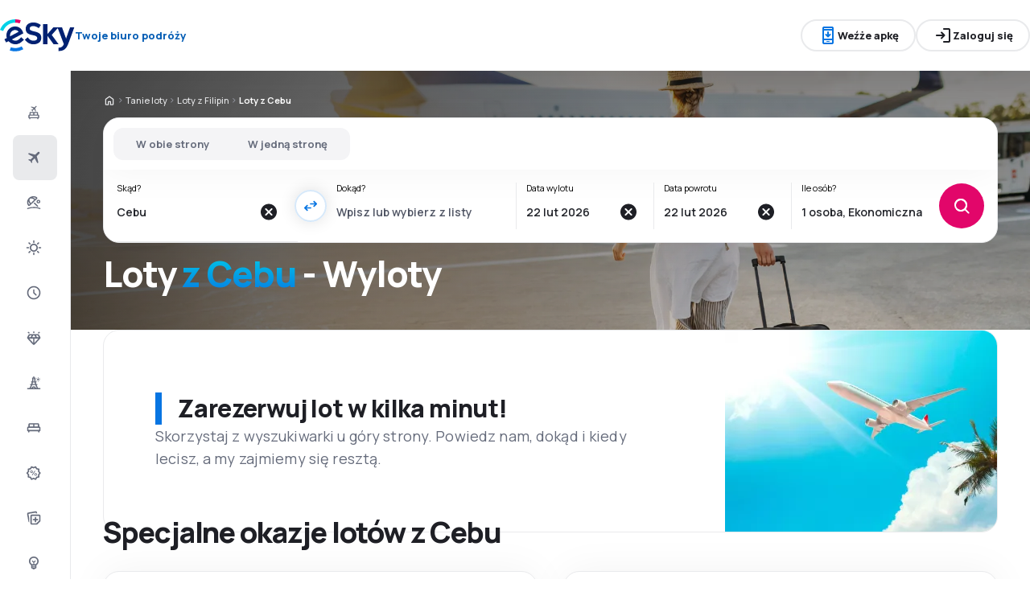

--- FILE ---
content_type: text/html; charset=utf-8
request_url: https://www.esky.pl/tanie-loty/ci/ceb/0/0/cebu
body_size: 76575
content:
<!DOCTYPE html><html lang="pl" class="overflow-x-hidden"><head><meta charSet="utf-8"/><meta name="viewport" content="width=device-width, initial-scale=1, maximum-scale=1, user-scalable=no"/><link rel="preload" as="image" href="https://www.esky.pl/_fe/img/logo_light_esky.svg" imageSizes="100%"/><link rel="preload" as="image" href="https://www.esky.pl/_fe/img/advertisement_placeholder_mobile_1.png"/><link rel="preload" as="image" href="https://www.esky.pl/_fe/img/advertisement_placeholder_desktop_1.png"/><link rel="preload" as="image" href="https://www.esky.pl/_fe/img/advertisement_placeholder_mobile_2.png"/><link rel="preload" as="image" href="https://www.esky.pl/_fe/img/advertisement_placeholder_desktop_2.png"/><link rel="preload" as="image" imageSrcSet="/_fe/img/pinta-images-hero-hero_LP_kierunkowe_default.png?size=16x 16w, /_fe/img/pinta-images-hero-hero_LP_kierunkowe_default.png?size=32x 32w, /_fe/img/pinta-images-hero-hero_LP_kierunkowe_default.png?size=48x 48w, /_fe/img/pinta-images-hero-hero_LP_kierunkowe_default.png?size=64x 64w, /_fe/img/pinta-images-hero-hero_LP_kierunkowe_default.png?size=96x 96w, /_fe/img/pinta-images-hero-hero_LP_kierunkowe_default.png?size=128x 128w, /_fe/img/pinta-images-hero-hero_LP_kierunkowe_default.png?size=256x 256w, /_fe/img/pinta-images-hero-hero_LP_kierunkowe_default.png?size=384x 384w, /_fe/img/pinta-images-hero-hero_LP_kierunkowe_default.png?size=640x 640w, /_fe/img/pinta-images-hero-hero_LP_kierunkowe_default.png?size=750x 750w, /_fe/img/pinta-images-hero-hero_LP_kierunkowe_default.png?size=828x 828w, /_fe/img/pinta-images-hero-hero_LP_kierunkowe_default.png?size=1080x 1080w, /_fe/img/pinta-images-hero-hero_LP_kierunkowe_default.png?size=1200x 1200w, /_fe/img/pinta-images-hero-hero_LP_kierunkowe_default.png?size=1920x 1920w, /_fe/img/pinta-images-hero-hero_LP_kierunkowe_default.png?size=2048x 2048w, /_fe/img/pinta-images-hero-hero_LP_kierunkowe_default.png?size=3840x 3840w" imageSizes="100vw" fetchPriority="high"/><link rel="stylesheet" href="/flp-next/_next/static/css/c24bdb9e5fbcad3b.css" data-precedence="next"/><link rel="stylesheet" href="/flp-next/_next/static/css/0d247c44bc73cf9f.css" data-precedence="next"/><link rel="stylesheet" href="/flp-next/_next/static/css/f95f5de059383368.css" data-precedence="next"/><link rel="stylesheet" href="/flp-next/_next/static/css/e17111fbdef402f9.css" data-precedence="next"/><link rel="preload" as="script" fetchPriority="low" href="/flp-next/_next/static/chunks/webpack-231bbf6b442ac24d.js"/><script src="/flp-next/_next/static/chunks/0889e720-dfd2b1335ebf7f72.js" async=""></script><script src="/flp-next/_next/static/chunks/5735-06fb5642bc2fc095.js" async=""></script><script src="/flp-next/_next/static/chunks/main-app-7f114ac105a1a588.js" async=""></script><script src="/flp-next/_next/static/chunks/app/layout-6dee09e20a4746a4.js" async=""></script><script src="/flp-next/_next/static/chunks/47e96f8d-341d9d02bbcdfa9a.js" async=""></script><script src="/flp-next/_next/static/chunks/e83fe7a5-c71bdef157783e38.js" async=""></script><script src="/flp-next/_next/static/chunks/9817-7f76be021758dbb8.js" async=""></script><script src="/flp-next/_next/static/chunks/2380-a9a9fc637e293e17.js" async=""></script><script src="/flp-next/_next/static/chunks/app/%5B%5B...slug%5D%5D/page-90b6d193b992e866.js" async=""></script><script src="https://cdn.speedcurve.com/js/lux.js?id=4134562730" async="" crossorigin="anonymous"></script><meta name="next-size-adjust" content=""/><link rel="preconnect" href="https://dbrapi.esky.com"/><link rel="preconnect" href="https://www.googletagmanager.com"/><link rel="preconnect" href="https://www.esky.com"/><link rel="preconnect" href="https://static.esky.com"/><title>Tanie loty z Cebu - Wyloty Cebu - Odloty - eSky.pl</title><meta name="description" content="Cebu - Rezerwacja Tanich Lotów z Cebu - Bilety Lotnicze. Wyszukiwarka oraz porównywarka lotów z Cebu. Lubisz tanie podróżowanie, promocje, tanie loty? Zaproponujemy Ci najtańsze i najwygodniejsze dla Ciebie oferty lotów z Cebu!"/><meta name="robots" content="index, follow"/><link rel="canonical" href="https://www.esky.pl/tanie-loty/ci/ceb/0/0/cebu"/><link rel="alternate" hrefLang="de-CH" href="https://www.eskytravel.ch/fluge/ci/ceb/0/0/cebu"/><link rel="alternate" hrefLang="bg-BG" href="https://www.esky.bg/samoletni-bileti/ci/ceb/0/0/sebu"/><link rel="alternate" hrefLang="bs" href="https://www.esky.ba/avio-karte/ci/ceb/0/0/cebu"/><link rel="alternate" hrefLang="da" href="https://www.eskytravel.dk/billige-flybilletter/ci/ceb/0/0/cebu"/><link rel="alternate" hrefLang="es-CR" href="https://www.edestinos.cr/vuelos-baratos/ci/ceb/0/0/cebu"/><link rel="alternate" hrefLang="bg" href="https://www.esky.bg/samoletni-bileti/ci/ceb/0/0/sebu"/><link rel="alternate" hrefLang="en-142" href="https://www.esky.eu/flights/ci/ceb/0/0/cebu-city"/><link rel="alternate" hrefLang="en-150" href="https://www.esky.eu/flights/ci/ceb/0/0/cebu-city"/><link rel="alternate" hrefLang="es-ES" href="https://www.esky.es/vuelos-baratos/ci/ceb/0/0/cebu"/><link rel="alternate" hrefLang="es-GT" href="https://www.edestinos.com.gt/vuelos-baratos/ci/ceb/0/0/cebu"/><link rel="alternate" hrefLang="es-PA" href="https://www.edestinos.com.pa/vuelos-baratos/ci/ceb/0/0/cebu"/><link rel="alternate" hrefLang="es-SV" href="https://www.edestinos.com.sv/vuelos-baratos/ci/ceb/0/0/cebu"/><link rel="alternate" hrefLang="en-NZ" href="https://www.eskytravel.co.nz/cheap-flights/ci/ceb/0/0/cebu-city"/><link rel="alternate" hrefLang="es-BO" href="https://www.edestinos.com.bo/vuelos-baratos/ci/ceb/0/0/cebu"/><link rel="alternate" hrefLang="es-PR" href="https://www.edestinos.com.pr/vuelos-baratos/ci/ceb/0/0/cebu"/><link rel="alternate" hrefLang="fr" href="https://www.esky.fr/vols/ci/ceb/0/0/cebu"/><link rel="alternate" hrefLang="hr-HR" href="https://www.esky.hr/avio-karte/ci/ceb/0/0/cebu"/><link rel="alternate" hrefLang="sv-SE" href="https://www.esky.se/billiga-flyg/ci/ceb/0/0/cebu"/><link rel="alternate" hrefLang="en-KE" href="https://www.esky.co.ke/flights/ci/ceb/0/0/cebu-city"/><link rel="alternate" hrefLang="es-NI" href="https://www.edestinos.com.ni/vuelos-baratos/ci/ceb/0/0/cebu"/><link rel="alternate" hrefLang="fr-MA" href="https://www.esky.co.ma/vols/ci/ceb/0/0/cebu"/><link rel="alternate" hrefLang="nl-BE" href="https://www.eskytravel.be/vliegtickets/ci/ceb/0/0/cebu-city"/><link rel="alternate" hrefLang="ro-MD" href="https://www.esky.md/bilete-de-avion/ci/ceb/0/0/cebu"/><link rel="alternate" hrefLang="sv" href="https://www.esky.se/billiga-flyg/ci/ceb/0/0/cebu"/><link rel="alternate" hrefLang="bs-BA" href="https://www.esky.ba/avio-karte/ci/ceb/0/0/cebu"/><link rel="alternate" hrefLang="de-DE" href="https://www.eskytravel.de/fluge/ci/ceb/0/0/cebu"/><link rel="alternate" hrefLang="en-IE" href="https://www.esky.ie/flights/ci/ceb/0/0/cebu-city"/><link rel="alternate" hrefLang="en-MY" href="https://www.esky.com.my/flights/ci/ceb/0/0/cebu-city"/><link rel="alternate" hrefLang="en-NG" href="https://www.esky.com.ng/flights/ci/ceb/0/0/cebu-city"/><link rel="alternate" hrefLang="en-US" href="https://www.esky.com/flights/ci/ceb/0/0/cebu-city"/><link rel="alternate" hrefLang="fr-FR" href="https://www.esky.fr/vols/ci/ceb/0/0/cebu"/><link rel="alternate" hrefLang="sr-RS" href="https://www.esky.rs/avio-karte/ci/ceb/0/0/sebu"/><link rel="alternate" hrefLang="el" href="https://www.esky.gr/aeroporika-eisitiria/ci/ceb/0/0/sempoy"/><link rel="alternate" hrefLang="en" href="https://www.esky.com/flights/ci/ceb/0/0/cebu-city"/><link rel="alternate" hrefLang="es-CO" href="https://www.edestinos.com.co/vuelos-baratos/ci/ceb/0/0/cebu"/><link rel="alternate" hrefLang="nl" href="https://www.esky.nl/vliegtickets/ci/ceb/0/0/cebu-city"/><link rel="alternate" hrefLang="sk" href="https://www.esky.sk/letenky/ci/ceb/0/0/cebu"/><link rel="alternate" hrefLang="tr" href="https://www.esky.com.tr/ucak-bileti/ci/ceb/0/0/cebu"/><link rel="alternate" hrefLang="tr-TR" href="https://www.esky.com.tr/ucak-bileti/ci/ceb/0/0/cebu"/><link rel="alternate" hrefLang="sk-SK" href="https://www.esky.sk/letenky/ci/ceb/0/0/cebu"/><link rel="alternate" hrefLang="el-GR" href="https://www.esky.gr/aeroporika-eisitiria/ci/ceb/0/0/sempoy"/><link rel="alternate" hrefLang="cs-CZ" href="https://www.esky.cz/letenky/ci/ceb/0/0/cebu"/><link rel="alternate" hrefLang="cs" href="https://www.esky.cz/letenky/ci/ceb/0/0/cebu"/><link rel="alternate" hrefLang="de-AT" href="https://www.esky.at/fluge/ci/ceb/0/0/cebu"/><link rel="alternate" hrefLang="en-HK" href="https://www.esky.com.hk/flights/ci/ceb/0/0/cebu-city"/><link rel="alternate" hrefLang="it" href="https://www.eskytravel.it/voli/ci/ceb/0/0/cebu"/><link rel="alternate" hrefLang="nb-NO" href="https://www.eskytravel.no/flybilletter/ci/ceb/0/0/cebu"/><link rel="alternate" hrefLang="pl-PL" href="https://www.esky.pl/tanie-loty/ci/ceb/0/0/cebu"/><link rel="alternate" hrefLang="ro" href="https://www.esky.ro/bilete-de-avion/ci/ceb/0/0/cebu"/><link rel="alternate" hrefLang="es-PE" href="https://www.edestinos.com.pe/vuelos-baratos/ci/ceb/0/0/cebu"/><link rel="alternate" hrefLang="hr" href="https://www.esky.hr/avio-karte/ci/ceb/0/0/cebu"/><link rel="alternate" hrefLang="it-IT" href="https://www.eskytravel.it/voli/ci/ceb/0/0/cebu"/><link rel="alternate" hrefLang="pl" href="https://www.esky.pl/tanie-loty/ci/ceb/0/0/cebu"/><link rel="alternate" hrefLang="da-DK" href="https://www.eskytravel.dk/billige-flybilletter/ci/ceb/0/0/cebu"/><link rel="alternate" hrefLang="de" href="https://www.eskytravel.de/fluge/ci/ceb/0/0/cebu"/><link rel="alternate" hrefLang="es-DO" href="https://www.edestinos.com.do/vuelos-baratos/ci/ceb/0/0/cebu"/><link rel="alternate" hrefLang="es-MX" href="https://www.edestinos.com.mx/vuelos-baratos/ci/ceb/0/0/cebu"/><link rel="alternate" hrefLang="fi-FI" href="https://www.esky.fi/halvat-lennot/ci/ceb/0/0/cebu"/><link rel="alternate" hrefLang="hu-HU" href="https://www.esky.hu/repulojegy/ci/ceb/0/0/cebu"/><link rel="alternate" hrefLang="pt-PT" href="https://www.esky.pt/voos-baratos/ci/ceb/0/0/cebu"/><link rel="alternate" hrefLang="sr" href="https://www.esky.rs/avio-karte/ci/ceb/0/0/sebu"/><link rel="alternate" hrefLang="x-default" href="https://www.esky.com/flights/ci/ceb/0/0/cebu-city"/><link rel="alternate" hrefLang="fi" href="https://www.esky.fi/halvat-lennot/ci/ceb/0/0/cebu"/><link rel="alternate" hrefLang="pt" href="https://www.esky.pt/voos-baratos/ci/ceb/0/0/cebu"/><link rel="alternate" hrefLang="en-ZA" href="https://www.eskytravel.co.za/cheap-flights/ci/ceb/0/0/cebu-city"/><link rel="alternate" hrefLang="es" href="https://www.edestinos.com/vuelos-baratos/ci/ceb/0/0/cebu"/><link rel="alternate" hrefLang="es-PY" href="https://www.edestinos.com.py/vuelos-baratos/ci/ceb/0/0/cebu"/><link rel="alternate" hrefLang="nl-NL" href="https://www.esky.nl/vliegtickets/ci/ceb/0/0/cebu-city"/><link rel="alternate" hrefLang="en-EG" href="https://www.esky.com.eg/flights/ci/ceb/0/0/cebu-city"/><link rel="alternate" hrefLang="en-GB" href="https://www.esky.co.uk/flights/ci/ceb/0/0/cebu-city"/><link rel="alternate" hrefLang="en-SG" href="https://www.esky.com.sg/flights/ci/ceb/0/0/cebu-city"/><link rel="alternate" hrefLang="es-CL" href="https://www.edestinos.cl/vuelos-baratos/ci/ceb/0/0/cebu"/><link rel="alternate" hrefLang="es-HN" href="https://www.edestinos.com.hn/vuelos-baratos/ci/ceb/0/0/cebu"/><link rel="alternate" hrefLang="hu" href="https://www.esky.hu/repulojegy/ci/ceb/0/0/cebu"/><link rel="alternate" hrefLang="nb" href="https://www.eskytravel.no/flybilletter/ci/ceb/0/0/cebu"/><link rel="alternate" hrefLang="ro-RO" href="https://www.esky.ro/bilete-de-avion/ci/ceb/0/0/cebu"/><meta property="og:title" content="Tanie loty z Cebu - Wyloty Cebu - Odloty - eSky.pl"/><meta property="og:description" content="Cebu - Rezerwacja Tanich Lotów z Cebu - Bilety Lotnicze. Wyszukiwarka oraz porównywarka lotów z Cebu. Lubisz tanie podróżowanie, promocje, tanie loty? Zaproponujemy Ci najtańsze i najwygodniejsze dla Ciebie oferty lotów z Cebu!"/><meta property="og:url" content="https://www.esky.pl/tanie-loty/ci/ceb/0/0/cebu"/><meta property="og:site_name" content="eSky.pl - Bilety lotnicze, City Break, Wakacje"/><meta property="og:locale" content="pl_PL"/><meta property="og:image" content="file:///_fe/img/pinta-images-hero-hero_LP_kierunkowe_default.png?size=1200x630"/><meta property="og:image:width" content="1200"/><meta property="og:image:height" content="630"/><meta property="og:image:type" content="image/png"/><meta property="og:image" content="file:///_fe/img/pinta-images-hero-hero_LP_kierunkowe_default.png?size=800x800"/><meta property="og:image:width" content="800"/><meta property="og:image:height" content="800"/><meta property="og:image:type" content="image/png"/><meta property="og:type" content="website"/><meta name="twitter:card" content="summary_large_image"/><meta name="twitter:title" content="Tanie loty z Cebu - Wyloty Cebu - Odloty - eSky.pl"/><meta name="twitter:description" content="Cebu - Rezerwacja Tanich Lotów z Cebu - Bilety Lotnicze. Wyszukiwarka oraz porównywarka lotów z Cebu. Lubisz tanie podróżowanie, promocje, tanie loty? Zaproponujemy Ci najtańsze i najwygodniejsze dla Ciebie oferty lotów z Cebu!"/><meta name="twitter:image" content="file:///_fe/img/pinta-images-hero-hero_LP_kierunkowe_default.png?size=1200x630"/><meta name="twitter:image:width" content="1200"/><meta name="twitter:image:height" content="630"/><meta name="twitter:image:type" content="image/png"/><meta name="twitter:image" content="file:///_fe/img/pinta-images-hero-hero_LP_kierunkowe_default.png?size=800x800"/><meta name="twitter:image:width" content="800"/><meta name="twitter:image:height" content="800"/><meta name="twitter:image:type" content="image/png"/><link rel="icon" href="https://static1.eskypartners.com/favicons/esky.ico"/><script id="lux">LUX = function() {
            function n() {
                return Date.now ? Date.now() : +new Date
            }
            var r, t = n(),
                a = window.performance || {},
                e = a.timing || {
                    activationStart: 0,
                    navigationStart: (null === (r = window.LUX) || void 0 === r ? void 0 : r.ns) || t
                };

            function i() {
                return a.now ? (r = a.now(), Math.floor(r)) : n() - e.navigationStart;
                var r
            }(LUX = window.LUX || {}).ac = [], LUX.addData = function(n, r) {
                return LUX.cmd(["addData", n, r])
            }, LUX.cmd = function(n) {
                return LUX.ac.push(n)
            }, LUX.getDebug = function() {
                return [
                    [t, 0, []]
                ]
            }, LUX.init = function() {
                return LUX.cmd(["init"])
            }, LUX.mark = function() {
                for (var n = [], r = 0; r < arguments.length; r++) n[r] = arguments[r];
                if (a.mark) return a.mark.apply(a, n);
                var t = n[0],
                    e = n[1] || {};
                void 0 === e.startTime && (e.startTime = i());
                LUX.cmd(["mark", t, e])
            }, LUX.markLoadTime = function() {
                return LUX.cmd(["markLoadTime", i()])
            }, LUX.measure = function() {
                for (var n = [], r = 0; r < arguments.length; r++) n[r] = arguments[r];
                if (a.measure) return a.measure.apply(a, n);
                var t, e = n[0],
                    o = n[1],
                    u = n[2];
                t = "object" == typeof o ? n[1] : {
                    start: o,
                    end: u
                };
                t.duration || t.end || (t.end = i());
                LUX.cmd(["measure", e, t])
            }, LUX.send = function() {
                return LUX.cmd(["send"])
            }, LUX.ns = t;
            var o = LUX;
            return window.LUX_ae = [], window.addEventListener("error", (function(n) {
                window.LUX_ae.push(n)
            })), o
          }();
          LUX.samplerate = (function (p, s) { try { return Math.max.apply(null, String(s).split(';').map(function (v, i) { return i === 0 ? ['*', v] : v.split(':'); }).map(function (a) { return [new RegExp('^' + a[0].replace(/\*/g, '.*').replace(/\+/g, '\$&'), 'i'), parseInt(a[1], 10) ]; }).filter(function (a) { return a[0].test(p); }).map(function (a) { return a[1]; })) || void 0 } catch(e) { return; }; })(location.pathname, "20;/n-tanie-loty/*:100");
        </script><script id="google-knowledge-graph" type="application/ld+json">{"@context":"http://schema.org","@type":"Organization","url":"www.esky.pl","name":"eSky","legalName":"eSky.pl S.A.","foundingDate":"2005","logo":"https://static1.eskypartners.com/logos/partners/pl_PL/logo_square.jpg","sameAs":["https://www.facebook.com/eskypl","https://www.youtube.com/eSkyTravel","https://www.tiktok.com/@esky_pl","https://www.instagram.com/esky_pl","https://www.pinterest.com/eskypl","https://pl.wikipedia.org/wiki/ESky.pl","https://www.trustpilot.com/review/esky.pl","https://traveltalks.esky.pl/"],"address":{"@type":"PostalAddress","streetAddress":"Murckowska 14a","addressLocality":"Katowice","addressRegion":"Śląsk","postalCode":"40-265","addressCountry":"PL"},"contactPoint":{"@type":"ContactPoint","contactType":"customer support","telephone":"+48327283000"}}</script><script src="/flp-next/_next/static/chunks/polyfills-42372ed130431b0a.js" noModule=""></script></head><body class="__className_e827b0 overflow-x-hidden antialiased"><div hidden=""><!--$--><!--/$--></div><noscript><iframe src="https://etm.esky.pl/ns.html?id=GTM-TZ82"></iframe></noscript><div><header><div class="top-bar_topBar___qPnh" data-testid="header"><div class="top-bar_start__L7OAO"><a target="_top" href="https://www.esky.pl"><img alt="Logo eSky" class="h-[32px] min-w-[74px] xs:h-[40px] xs:min-w-[92px]" height="40" src="https://www.esky.pl/_fe/img/logo_light_esky.svg" loading="eager" width="auto" decoding="sync" sizes="100%"/></a><span class="top-bar_slogan__eVoZ1">Twoje biuro podróży</span><div class="button button_button__4iwyR absolute right-[-10000px] top-[auto] w-[1px] h-[1px] overflow-hidden transform translate-x-[100%] z-[10] focus:right-[-16px] focus:w-auto focus:h-auto focus:overflow-visible focus-visible:right-[-16px] focus-visible:w-auto focus-visible:h-auto focus-visible:overflow-visible focus-within:right-[-16px] focus-within:w-auto focus-within:h-auto focus-within:overflow-visible" variant="outline" color="accent-1" extent="small"><a class="button_base__EuiU_ " href="#content"><span class="button-content flex items-center justify-center w-full gap-8" style="opacity:1;transition:opacity 0.2s">Pomiń nawigację</span></a></div></div><div class="top-bar_center__FFpKD"><div><div class="get-app-widget_getAppButtonDesktop__TiYOt"><div class="button button_button__4iwyR " variant="outline" color="neutral" extent="small"><button class="button_base__EuiU_ "><span class="button-content flex items-center justify-center w-full gap-8" style="opacity:1;transition:opacity 0.2s"><div class="pi-icon text-accent-1-500"><svg width="24" preserveAspectRatio="xMidYMid meet" viewBox="0 0 24 24" xmlns="http://www.w3.org/2000/svg" fill="none"><path fill="currentColor" d="M11 11.15V8c0-.283.096-.52.287-.713A.968.968 0 0 1 12 7c.283 0 .52.096.713.287.191.192.287.43.287.713v3.15l.9-.875a.933.933 0 0 1 .688-.275c.275 0 .512.1.712.3a.948.948 0 0 1 .275.7.948.948 0 0 1-.275.7l-2.6 2.6c-.2.2-.433.3-.7.3a.96.96 0 0 1-.7-.3l-2.6-2.6a.977.977 0 0 1-.287-.688.93.93 0 0 1 .287-.712.977.977 0 0 1 .688-.288.973.973 0 0 1 .712.263l.9.875zM7 23c-.55 0-1.02-.196-1.412-.587A1.926 1.926 0 0 1 5 21V3c0-.55.196-1.02.588-1.413A1.926 1.926 0 0 1 7 1h10c.55 0 1.02.196 1.413.587.39.393.587.863.587 1.413v18c0 .55-.196 1.02-.587 1.413A1.926 1.926 0 0 1 17 23H7zm0-5v3h10v-3H7zm0-2h10V6H7v10zM7 4h10V3H7v1zm3.5 16h3a.48.48 0 0 0 .35-.15.48.48 0 0 0 0-.7.48.48 0 0 0-.35-.15h-3a.48.48 0 0 0-.35.15.48.48 0 0 0 0 .7c.1.1.217.15.35.15z"></path></svg></div>Weźże apkę</span></button></div></div><div class="get-app-widget_getAppButtonMobile__BWKyn"><div class="button button_button__4iwyR " variant="outline" color="neutral" extent="small"><a class="button_base__EuiU_ " target="_blank" href="https://smart.link/ssvsxvczmcvrc"><span class="button-content flex items-center justify-center w-full gap-8" style="opacity:1;transition:opacity 0.2s"><div class="pi-icon text-accent-1-500"><svg width="24" preserveAspectRatio="xMidYMid meet" viewBox="0 0 24 24" xmlns="http://www.w3.org/2000/svg" fill="none"><path fill="currentColor" d="M11 11.15V8c0-.283.096-.52.287-.713A.968.968 0 0 1 12 7c.283 0 .52.096.713.287.191.192.287.43.287.713v3.15l.9-.875a.933.933 0 0 1 .688-.275c.275 0 .512.1.712.3a.948.948 0 0 1 .275.7.948.948 0 0 1-.275.7l-2.6 2.6c-.2.2-.433.3-.7.3a.96.96 0 0 1-.7-.3l-2.6-2.6a.977.977 0 0 1-.287-.688.93.93 0 0 1 .287-.712.977.977 0 0 1 .688-.288.973.973 0 0 1 .712.263l.9.875zM7 23c-.55 0-1.02-.196-1.412-.587A1.926 1.926 0 0 1 5 21V3c0-.55.196-1.02.588-1.413A1.926 1.926 0 0 1 7 1h10c.55 0 1.02.196 1.413.587.39.393.587.863.587 1.413v18c0 .55-.196 1.02-.587 1.413A1.926 1.926 0 0 1 17 23H7zm0-5v3h10v-3H7zm0-2h10V6H7v10zM7 4h10V3H7v1zm3.5 16h3a.48.48 0 0 0 .35-.15.48.48 0 0 0 0-.7.48.48 0 0 0-.35-.15h-3a.48.48 0 0 0-.35.15.48.48 0 0 0 0 .7c.1.1.217.15.35.15z"></path></svg></div>Weźże apkę</span></a></div></div></div></div><div class="top-bar_end__0NFTX"><slot slot="claim-button"></slot><slot slot="mobile-icon-uz-button"></slot><div class="top-bar_desktop__0O3oQ"><slot slot="desktop-icon-uz-button"></slot></div><div class="hidden xs:block"><div class="button button_button__4iwyR " variant="outline" color="neutral" extent="small"><button class="button_base__EuiU_ " target="_blank" rel="nofollow"><span class="button-content flex items-center justify-center w-full gap-8" style="opacity:1;transition:opacity 0.2s"><div class="pi-icon"><svg width="24" preserveAspectRatio="xMidYMid meet" viewBox="0 0 24 24" xmlns="http://www.w3.org/2000/svg" fill="none"><path fill="currentColor" d="M13 21a.968.968 0 0 1-.713-.288A.968.968 0 0 1 12 20a.97.97 0 0 1 .287-.712A.968.968 0 0 1 13 19h6V5h-6a.968.968 0 0 1-.713-.287A.967.967 0 0 1 12 4a.97.97 0 0 1 .287-.712A.968.968 0 0 1 13 3h6c.55 0 1.02.196 1.413.587.39.393.587.863.587 1.413v14c0 .55-.196 1.02-.587 1.413A1.926 1.926 0 0 1 19 21h-6zm-1.825-8H4a.967.967 0 0 1-.712-.287A.968.968 0 0 1 3 12a.97.97 0 0 1 .288-.713A.967.967 0 0 1 4 11h7.175L9.3 9.125a.918.918 0 0 1-.275-.675c0-.267.092-.5.275-.7a.948.948 0 0 1 .7-.313.946.946 0 0 1 .725.288L14.3 11.3c.2.2.3.433.3.7 0 .267-.1.5-.3.7l-3.575 3.575a.93.93 0 0 1-.713.288 1.02 1.02 0 0 1-.712-.313.973.973 0 0 1-.263-.713.977.977 0 0 1 .288-.687l1.85-1.85z"></path></svg></div>Zaloguj się</span></button></div></div><div class="button button_button__4iwyR xs:!hidden" variant="invisible" color="neutral" extent="medium" icon="true"><button class="button_base__EuiU_ " aria-label="Otwórz menu" type="button"><span class="button-content flex items-center justify-center w-full gap-8" style="opacity:1;transition:opacity 0.2s"><div class="pi-icon"><svg width="20" preserveAspectRatio="xMidYMid meet" viewBox="0 0 24 24" xmlns="http://www.w3.org/2000/svg" fill="none"><path fill="currentColor" d="M4 18a.967.967 0 0 1-.712-.288A.968.968 0 0 1 3 17c0-.283.096-.52.288-.712A.967.967 0 0 1 4 16h16c.283 0 .52.096.712.288.192.191.288.429.288.712s-.096.52-.288.712A.968.968 0 0 1 20 18H4zm0-5a.967.967 0 0 1-.712-.287A.968.968 0 0 1 3 12a.97.97 0 0 1 .288-.713A.967.967 0 0 1 4 11h16a.97.97 0 0 1 .712.287c.192.192.288.43.288.713s-.096.52-.288.713A.968.968 0 0 1 20 13H4zm0-5a.968.968 0 0 1-.712-.287A.968.968 0 0 1 3 7a.97.97 0 0 1 .288-.713A.968.968 0 0 1 4 6h16a.97.97 0 0 1 .712.287c.192.192.288.43.288.713s-.096.52-.288.713A.968.968 0 0 1 20 8H4z"></path></svg></div></span></button></div></div><div class="top-bar_overlay__ki9gL"><slot slot="popover"></slot><div slot="dialog"></div></div></div><div class="side-bar_sidebar__CHEnH" is-expanded="false"><div class="side-bar_cover__YqRNe" role="presentation"></div><div class="side-bar_content__sDnu_"><div class="side-bar_collapsedWrapper__axm_L"><div class="flex flex-col gap-4"><div class="flex gap-16 items-center flex-row text-single-line-13 font-semibold text-neutral-700 [&amp;_svg]:text-neutral-500 cursor-pointer min-h-56 w-[inherit] px-16 rounded-8 hover:bg-neutral-100 focus:bg-neutral-100 [&amp;[aria-current=&quot;page&quot;]]:bg-neutral-200"><div class="pi-icon"><svg width="20" preserveAspectRatio="xMidYMid meet" viewBox="0 0 24 24" xmlns="http://www.w3.org/2000/svg" fill="none"><path fill="currentColor" d="m12.449 6.88-1.937 1.944.164 1.064a.3.3 0 0 1-.01.165.4.4 0 0 1-.1.147l-.073.073q-.146.147-.32.11a.38.38 0 0 1-.264-.201l-.622-1.175-1.243-.678a.28.28 0 0 1-.164-.23.31.31 0 0 1 .091-.266l.147-.146q.037-.037.255-.092l1.097.147 1.937-1.945-3.436-1.87a.35.35 0 0 1-.219-.313.44.44 0 0 1 .128-.367l.128-.128q.09-.09.192-.12a.36.36 0 0 1 .21.01L12.997 4.2l1.974-1.98A.72.72 0 0 1 15.5 2a.72.72 0 0 1 .53.22q.219.22.219.532a.73.73 0 0 1-.22.532l-1.973 1.981 1.17 4.586a.46.46 0 0 1 .009.239.43.43 0 0 1-.12.201l-.072.074a.44.44 0 0 1-.402.128.45.45 0 0 1-.347-.238zM4 16.48q0-.648.47-1.1.47-.45 1.13-.451V12.57a1.5 1.5 0 0 1 .47-1.11q.47-.46 1.13-.461h9.6q.66 0 1.13.462a1.5 1.5 0 0 1 .47 1.11v2.357q.66 0 1.13.461A1.5 1.5 0 0 1 20 16.5v2.868q0 .451-.31.756a1.06 1.06 0 0 1-.77.305l-.44 1.316a.38.38 0 0 1-.36.255h-.24a.38.38 0 0 1-.36-.255l-.44-1.316H6.92l-.44 1.316a.38.38 0 0 1-.36.255h-.24a.38.38 0 0 1-.36-.255l-.44-1.316q-.46 0-.77-.305a1.02 1.02 0 0 1-.31-.756zm8.8-1.551h4V12.57h-4zm-5.6 0h4V12.57h-4zm-1.6 3.928h12.8V16.5H5.6z"></path></svg></div></div><div aria-current="page" class="flex gap-16 items-center flex-row text-single-line-13 font-semibold text-neutral-700 [&amp;_svg]:text-neutral-500 cursor-pointer min-h-56 w-[inherit] px-16 rounded-8 hover:bg-neutral-100 focus:bg-neutral-100 [&amp;[aria-current=&quot;page&quot;]]:bg-neutral-200"><div class="pi-icon"><svg width="20" preserveAspectRatio="xMidYMid meet" viewBox="0 0 24 24" xmlns="http://www.w3.org/2000/svg" fill="none"><path fill="currentColor" d="m6.85 17.15-2.5-1.375a.563.563 0 0 1-.313-.437.554.554 0 0 1 .163-.488l.3-.3a.567.567 0 0 1 .5-.15l2.2.3 3.9-3.9-6.8-3.7a.804.804 0 0 1-.438-.625.807.807 0 0 1 .238-.725l.25-.25a.806.806 0 0 1 .387-.225.97.97 0 0 1 .438 0L14.25 7.6l3.925-3.875a1.442 1.442 0 0 1 1.063-.425c.425 0 .779.142 1.062.425.283.283.425.638.425 1.063 0 .425-.142.779-.425 1.062l-3.9 3.9 2.325 9.025c.033.167.03.33-.013.488a.897.897 0 0 1-.237.412l-.125.125c-.233.233-.504.325-.813.275a.908.908 0 0 1-.687-.5L13.2 12.9l-3.9 3.9.3 2.15a.702.702 0 0 1-.025.325.703.703 0 0 1-.175.275l-.125.125a.704.704 0 0 1-.6.213.648.648 0 0 1-.525-.363l-1.3-2.375z"></path></svg></div></div><div class="flex gap-16 items-center flex-row text-single-line-13 font-semibold text-neutral-700 [&amp;_svg]:text-neutral-500 cursor-pointer min-h-56 w-[inherit] px-16 rounded-8 hover:bg-neutral-100 focus:bg-neutral-100 [&amp;[aria-current=&quot;page&quot;]]:bg-neutral-200"><div class="pi-icon"><svg width="20" preserveAspectRatio="xMidYMid meet" viewBox="0 0 24 25" xmlns="http://www.w3.org/2000/svg" fill="none"><path fill="currentColor" d="m16.93 18.51-4.649-4.59a.873.873 0 0 1-.258-.65c0-.262.086-.479.258-.649a.896.896 0 0 1 .658-.255c.266 0 .485.085.657.255l4.648 4.59c.172.17.258.387.258.65a.875.875 0 0 1-.258.649.896.896 0 0 1-.657.255.896.896 0 0 1-.658-.255zM3.431 16.84a9.173 9.173 0 0 1-1.08-2.422A9.585 9.585 0 0 1 2 11.833c0-1.206.227-2.38.68-3.524.455-1.143 1.151-2.179 2.09-3.106a9.27 9.27 0 0 1 3.157-2.075 9.75 9.75 0 0 1 3.58-.684c.892 0 1.764.12 2.617.36a9.31 9.31 0 0 1 2.43 1.077c.485.31.743.75.774 1.322.032.572-.172 1.074-.61 1.507L6.296 17.003c-.439.433-.951.634-1.538.603-.587-.031-1.029-.286-1.326-.765zm1.526-1.159 1.267-1.251c-.25-.325-.489-.657-.716-.997a14.25 14.25 0 0 1-.622-1.02c-.188-.34-.352-.68-.493-1.02a15.86 15.86 0 0 1-.375-.997 7.838 7.838 0 0 0-.035 2.735 6.71 6.71 0 0 0 .974 2.55zm2.629-2.55 5.21-5.193a11.157 11.157 0 0 0-2.03-1.24 8.404 8.404 0 0 0-1.913-.65c-.594-.115-1.13-.134-1.608-.057-.477.077-.849.247-1.115.51-.266.278-.438.653-.516 1.124-.078.472-.059 1.005.059 1.6.117.595.336 1.225.657 1.89.32.664.74 1.336 1.256 2.016zm7.84-7.743a7.52 7.52 0 0 0-2.63-.974 7.589 7.589 0 0 0-2.769.047 12.653 12.653 0 0 1 2.066.846c.344.178.684.379 1.02.603.337.224.67.467.998.73l1.315-1.252z"></path><path fill="currentColor" fill-rule="evenodd" d="M18.901 11.903a1.12 1.12 0 0 0 1.127-1.113A1.12 1.12 0 0 0 18.9 9.677a1.12 1.12 0 0 0-1.127 1.113 1.12 1.12 0 0 0 1.127 1.113zm0 1.669c1.556 0 2.817-1.246 2.817-2.782 0-1.537-1.261-2.782-2.817-2.782-1.556 0-2.817 1.245-2.817 2.782 0 1.536 1.261 2.782 2.817 2.782zM20.827 22.378c-6.855-2.85-14.651-1.186-17.668.006a.849.849 0 0 1-1.098-.465.831.831 0 0 1 .47-1.085c3.244-1.281 11.534-3.079 18.952.006a.83.83 0 0 1 .45 1.093.849.849 0 0 1-1.106.445z" clip-rule="evenodd"></path></svg></div></div><div class="flex gap-16 items-center flex-row text-single-line-13 font-semibold text-neutral-700 [&amp;_svg]:text-neutral-500 cursor-pointer min-h-56 w-[inherit] px-16 rounded-8 hover:bg-neutral-100 focus:bg-neutral-100 [&amp;[aria-current=&quot;page&quot;]]:bg-neutral-200"><div class="pi-icon"><svg width="20" preserveAspectRatio="xMidYMid meet" viewBox="0 0 24 24" xmlns="http://www.w3.org/2000/svg" fill="none"><path fill="currentColor" d="M12 5a.968.968 0 0 1-.713-.287A.967.967 0 0 1 11 4V2a.97.97 0 0 1 .287-.712A.968.968 0 0 1 12 1a.97.97 0 0 1 .713.288A.968.968 0 0 1 13 2v2c0 .283-.096.52-.287.713A.968.968 0 0 1 12 5zm4.95 2.05a.933.933 0 0 1-.275-.688c0-.274.092-.512.275-.712l1.4-1.425c.2-.2.438-.3.712-.3.275 0 .513.1.713.3a.948.948 0 0 1 .275.7.948.948 0 0 1-.275.7L18.35 7.05a.948.948 0 0 1-.7.275.948.948 0 0 1-.7-.275zM20 13a.968.968 0 0 1-.712-.287A.968.968 0 0 1 19 12a.97.97 0 0 1 .288-.713A.968.968 0 0 1 20 11h2a.97.97 0 0 1 .712.287c.192.192.288.43.288.713s-.096.52-.288.713A.968.968 0 0 1 22 13h-2zm-8 10a.968.968 0 0 1-.713-.288A.968.968 0 0 1 11 22v-2a.97.97 0 0 1 .287-.712A.968.968 0 0 1 12 19a.97.97 0 0 1 .713.288A.968.968 0 0 1 13 20v2a.97.97 0 0 1-.287.712A.968.968 0 0 1 12 23zM5.65 7.05l-1.425-1.4c-.2-.2-.3-.442-.3-.725s.1-.517.3-.7a.948.948 0 0 1 .7-.275.95.95 0 0 1 .7.275L7.05 5.65a.948.948 0 0 1 .275.7.948.948 0 0 1-.275.7c-.2.183-.433.275-.7.275-.267 0-.5-.092-.7-.275zm12.7 12.725-1.4-1.425a1.019 1.019 0 0 1-.275-.713c0-.274.092-.504.275-.687a.933.933 0 0 1 .688-.275c.274 0 .512.092.712.275l1.425 1.4a.87.87 0 0 1 .288.7 1.085 1.085 0 0 1-.288.725c-.2.2-.442.3-.725.3a.908.908 0 0 1-.7-.3zM2 13a.967.967 0 0 1-.712-.287A.968.968 0 0 1 1 12a.97.97 0 0 1 .288-.713A.967.967 0 0 1 2 11h2c.283 0 .52.096.713.287.191.192.287.43.287.713s-.096.52-.287.713A.967.967 0 0 1 4 13H2zm2.225 6.775a.948.948 0 0 1-.275-.7.95.95 0 0 1 .275-.7L5.65 16.95a.933.933 0 0 1 .688-.275c.274 0 .512.092.712.275.2.2.3.438.3.713 0 .274-.1.512-.3.712l-1.4 1.4c-.2.2-.442.3-.725.3a.908.908 0 0 1-.7-.3zM12 18c-1.667 0-3.083-.583-4.25-1.75C6.583 15.083 6 13.667 6 12c0-1.667.583-3.083 1.75-4.25C8.917 6.583 10.333 6 12 6c1.667 0 3.083.583 4.25 1.75C17.417 8.917 18 10.333 18 12c0 1.667-.583 3.083-1.75 4.25C15.083 17.417 13.667 18 12 18zm0-2c1.1 0 2.042-.392 2.825-1.175C15.608 14.042 16 13.1 16 12s-.392-2.042-1.175-2.825C14.042 8.392 13.1 8 12 8s-2.042.392-2.825 1.175C8.392 9.958 8 10.9 8 12s.392 2.042 1.175 2.825C9.958 15.608 10.9 16 12 16z"></path></svg></div></div><div class="flex gap-16 items-center flex-row text-single-line-13 font-semibold text-neutral-700 [&amp;_svg]:text-neutral-500 cursor-pointer min-h-56 w-[inherit] px-16 rounded-8 hover:bg-neutral-100 focus:bg-neutral-100 [&amp;[aria-current=&quot;page&quot;]]:bg-neutral-200"><div class="pi-icon"><svg width="20" preserveAspectRatio="xMidYMid meet" viewBox="0 0 24 24" xmlns="http://www.w3.org/2000/svg" fill="none"><path fill="currentColor" d="M13 11.6V8a.967.967 0 0 0-.287-.713A.968.968 0 0 0 12 7a.968.968 0 0 0-.713.287A.967.967 0 0 0 11 8v3.975a.997.997 0 0 0 .3.725l3.3 3.3a.948.948 0 0 0 .7.275A.948.948 0 0 0 16 16a.948.948 0 0 0 .275-.7.948.948 0 0 0-.275-.7l-3-3zM12 22a9.738 9.738 0 0 1-3.9-.788 10.099 10.099 0 0 1-3.175-2.137c-.9-.9-1.612-1.958-2.137-3.175A9.738 9.738 0 0 1 2 12a9.74 9.74 0 0 1 .788-3.9 10.099 10.099 0 0 1 2.137-3.175c.9-.9 1.958-1.612 3.175-2.137A9.738 9.738 0 0 1 12 2a9.74 9.74 0 0 1 3.9.788 10.098 10.098 0 0 1 3.175 2.137c.9.9 1.613 1.958 2.137 3.175A9.738 9.738 0 0 1 22 12a9.738 9.738 0 0 1-.788 3.9 10.098 10.098 0 0 1-2.137 3.175c-.9.9-1.958 1.613-3.175 2.137A9.738 9.738 0 0 1 12 22zm0-2c2.217 0 4.104-.78 5.663-2.337C19.22 16.104 20 14.217 20 12s-.78-4.104-2.337-5.662C16.104 4.779 14.217 4 12 4s-4.104.78-5.662 2.338C4.779 7.896 4 9.783 4 12s.78 4.104 2.338 5.663C7.896 19.22 9.783 20 12 20z"></path></svg></div></div><div class="flex gap-16 items-center flex-row text-single-line-13 font-semibold text-neutral-700 [&amp;_svg]:text-neutral-500 cursor-pointer min-h-56 w-[inherit] px-16 rounded-8 hover:bg-neutral-100 focus:bg-neutral-100 [&amp;[aria-current=&quot;page&quot;]]:bg-neutral-200"><div class="pi-icon"><svg width="20" preserveAspectRatio="xMidYMid meet" viewBox="0 0 24 24" xmlns="http://www.w3.org/2000/svg" fill="none"><path fill="currentColor" d="M12 22.5c-.294 0-.58-.06-.857-.178a2.145 2.145 0 0 1-.727-.51l-7.948-8.675A1.79 1.79 0 0 1 2 11.928c0-.142.013-.288.039-.438a1.04 1.04 0 0 1 .169-.415l1.948-3.532c.19-.316.446-.569.766-.759.32-.19.68-.284 1.078-.284h12c.398 0 .758.095 1.078.284.32.19.576.443.766.759l1.948 3.532c.087.126.143.264.169.415.026.15.039.296.039.438a1.79 1.79 0 0 1-.468 1.209l-7.948 8.676c-.207.22-.45.39-.727.51A2.159 2.159 0 0 1 12 22.5zM9.532 11.24h4.935L12.91 8.397h-1.818l-1.559 2.845zm1.429 8.226v-6.329H5.195l5.766 6.329zm2.078 0 5.766-6.329H13.04v6.329zm3.74-8.225h2.753l-1.558-2.845h-2.753l1.558 2.845zm-12.311 0H7.22l1.558-2.845H6.026l-1.558 2.845zM3.296 3.391c.198-.174.429-.26.692-.26.264 0 .494.086.692.26L5.397 4a.8.8 0 0 1 .296.62.8.8 0 0 1-.296.62 1.03 1.03 0 0 1-.705.26 1.03 1.03 0 0 1-.704-.26l-.692-.631C3.1 4.435 3 4.232 3 4c0-.232.099-.435.296-.609zm8.722-.891c.28 0 .515.083.704.25.19.167.285.373.285.62v.87a.792.792 0 0 1-.284.619c-.19.166-.425.25-.705.25-.28 0-.514-.084-.704-.25a.792.792 0 0 1-.284-.62v-.87c0-.246.095-.452.284-.619.19-.167.424-.25.704-.25zm8.697.891c.198.174.293.377.285.609-.009.232-.112.435-.31.609l-.691.63a1.015 1.015 0 0 1-.692.261 1.02 1.02 0 0 1-.692-.26.8.8 0 0 1-.296-.62.8.8 0 0 1 .296-.62l.692-.609a1.03 1.03 0 0 1 .704-.26c.272 0 .507.086.704.26z"></path></svg></div></div><div class="flex gap-16 items-center flex-row text-single-line-13 font-semibold text-neutral-700 [&amp;_svg]:text-neutral-500 cursor-pointer min-h-56 w-[inherit] px-16 rounded-8 hover:bg-neutral-100 focus:bg-neutral-100 [&amp;[aria-current=&quot;page&quot;]]:bg-neutral-200"><div class="pi-icon"><svg width="20" preserveAspectRatio="xMidYMid meet" viewBox="0 0 24 25" xmlns="http://www.w3.org/2000/svg" fill="none"><path fill="currentColor" fill-rule="evenodd" d="M11.986 2.444c.501 0 .908.407.908.909v.909h.908a.908.908 0 0 1 .467 1.689c.043 1.336.198 2.76.458 4.22h.436a.909.909 0 0 1 0 1.818h-.06c.178.756.383 1.516.614 2.273h.808a.908.908 0 0 1 0 1.818h-.197a31.059 31.059 0 0 0 2.083 4.546h2.653a.908.908 0 0 1 0 1.818h-6.336a.85.85 0 0 1-.039 0H9.284a.94.94 0 0 1-.042 0H2.908a.908.908 0 0 1 0-1.819H5.56a31.072 31.072 0 0 0 2.083-4.545h-.197a.909.909 0 0 1 0-1.818h.808c.231-.757.436-1.517.614-2.273h-.06a.908.908 0 0 1 0-1.818h.436c.26-1.46.415-2.884.459-4.22a.909.909 0 0 1 .466-1.689h.908v-.91c0-.501.407-.908.908-.908zm-.47 3.636a31.343 31.343 0 0 1-.428 4.091h1.797a31.343 31.343 0 0 1-.429-4.09h-.94zm1.725 5.91h-2.51a37.186 37.186 0 0 1-.581 2.272h3.672a37.186 37.186 0 0 1-.581-2.273zm1.16 4.09H9.57a34.022 34.022 0 0 1-1.944 4.546h.99a8.01 8.01 0 0 1 .058-.145c.164-.397.447-1 .853-1.407l.024-.024c.463-.464 1.15-1.152 2.434-1.152 1.285 0 1.97.688 2.434 1.152l.024.024c.438.439.72 1.034.883 1.444l.043.107h.975A34.043 34.043 0 0 1 14.4 16.08zm-1.038 4.546a1.506 1.506 0 0 0-.203-.267c-.445-.445-.665-.643-1.174-.643-.509 0-.73.198-1.174.643-.058.058-.123.15-.192.266h2.743zM18.44 8.943c-.448 0-.83-.158-1.145-.474a1.563 1.563 0 0 1-.474-1.147c0-.448.158-.83.474-1.146a1.559 1.559 0 0 1 1.145-.474c.447 0 .83.158 1.145.474.315.316.473.698.473 1.146 0 .449-.158.83-.473 1.147a1.558 1.558 0 0 1-1.145.474zm.688-.932a.936.936 0 0 1-.688.284.935.935 0 0 1-.688-.284.938.938 0 0 1-.283-.689c0-.27.094-.5.283-.688a.935.935 0 0 1 .688-.284c.27 0 .499.095.688.284a.94.94 0 0 1 .283.688c0 .27-.095.5-.283.69z" clip-rule="evenodd"></path><path fill="currentColor" d="M18.44 8.295c.27 0 .499-.095.688-.284a.938.938 0 0 0 .283-.689c0-.27-.095-.5-.283-.688a.936.936 0 0 0-.688-.284.935.935 0 0 0-.688.284.938.938 0 0 0-.283.688c0 .27.094.5.283.69a.94.94 0 0 0 .688.283zM20.382 9.729l-.34-.349a.33.33 0 0 1-.09-.23.3.3 0 0 1 .09-.223.277.277 0 0 1 .222-.094.346.346 0 0 1 .231.094l.348.34c.065.06.096.135.093.227a.352.352 0 0 1-.093.235.32.32 0 0 1-.235.097.294.294 0 0 1-.226-.097zM21.029 7.646a.313.313 0 0 1-.23-.093.314.314 0 0 1-.094-.23c0-.092.031-.17.093-.232a.313.313 0 0 1 .231-.093h.647a.317.317 0 0 1 .324.324.314.314 0 0 1-.093.231.313.313 0 0 1-.23.093h-.648zM20.042 5.718a.278.278 0 0 1-.093-.223.347.347 0 0 1 .093-.23l.34-.35a.282.282 0 0 1 .226-.092.35.35 0 0 1 .235.093.32.32 0 0 1 .097.235.294.294 0 0 1-.097.227l-.348.34a.324.324 0 0 1-.227.09.324.324 0 0 1-.226-.09zM18.44 5.054a.313.313 0 0 1-.23-.094.314.314 0 0 1-.094-.23v-.65c0-.091.031-.168.093-.23a.313.313 0 0 1 .23-.094.31.31 0 0 1 .231.093c.063.063.093.14.093.231v.649a.314.314 0 0 1-.093.23.313.313 0 0 1-.23.094zM16.385 5.718l-.348-.34a.282.282 0 0 1-.093-.227.352.352 0 0 1 .093-.235.32.32 0 0 1 .234-.097c.092 0 .168.032.227.097l.34.348c.06.065.089.14.089.227s-.03.162-.09.227a.277.277 0 0 1-.222.093.346.346 0 0 1-.23-.093zM15.203 7.646a.313.313 0 0 1-.23-.093.314.314 0 0 1-.093-.23c0-.092.03-.17.093-.232a.313.313 0 0 1 .23-.093h.648a.317.317 0 0 1 .323.324.314.314 0 0 1-.093.231.313.313 0 0 1-.23.093h-.648zM16.037 9.729a.32.32 0 0 1-.097-.235c0-.092.032-.168.097-.227l.348-.34a.33.33 0 0 1 .23-.09.3.3 0 0 1 .223.09c.064.06.095.133.093.222a.347.347 0 0 1-.093.231l-.34.349a.282.282 0 0 1-.227.093.35.35 0 0 1-.234-.093zM18.44 10.887a.313.313 0 0 1-.23-.093.314.314 0 0 1-.094-.23v-.649a.31.31 0 0 1 .093-.23.313.313 0 0 1 .23-.094.31.31 0 0 1 .231.093c.063.062.093.14.093.231v.648a.314.314 0 0 1-.093.231.313.313 0 0 1-.23.093z"></path></svg></div></div><div class="flex gap-16 items-center flex-row text-single-line-13 font-semibold text-neutral-700 [&amp;_svg]:text-neutral-500 cursor-pointer min-h-56 w-[inherit] px-16 rounded-8 hover:bg-neutral-100 focus:bg-neutral-100 [&amp;[aria-current=&quot;page&quot;]]:bg-neutral-200"><div class="pi-icon"><svg width="20" preserveAspectRatio="xMidYMid meet" viewBox="0 0 24 24" xmlns="http://www.w3.org/2000/svg" fill="none"><path fill="currentColor" d="M2 11.975c0-.55.196-1.017.587-1.4A1.947 1.947 0 0 1 4 10V7c0-.55.196-1.02.588-1.412A1.926 1.926 0 0 1 6 5h12c.55 0 1.02.196 1.413.588.391.391.587.862.587 1.412v3c.55 0 1.02.196 1.413.588.391.391.587.862.587 1.412v3.65c0 .383-.13.704-.387.963a1.31 1.31 0 0 1-.963.387l-.55 1.675a.47.47 0 0 1-.45.325h-.3a.47.47 0 0 1-.45-.325L18.35 17H5.65l-.55 1.675a.47.47 0 0 1-.45.325h-.3a.47.47 0 0 1-.45-.325L3.35 17a1.31 1.31 0 0 1-.962-.387A1.307 1.307 0 0 1 2 15.65v-3.675zM13 10h5V7h-5v3zm-7 0h5V7H6v3zm-2 5h16v-3H4v3z"></path></svg></div></div><div class="flex gap-16 items-center flex-row text-single-line-13 font-semibold text-neutral-700 [&amp;_svg]:text-neutral-500 cursor-pointer min-h-56 w-[inherit] px-16 rounded-8 hover:bg-neutral-100 focus:bg-neutral-100 [&amp;[aria-current=&quot;page&quot;]]:bg-neutral-200"><div class="pi-icon"><svg width="20" preserveAspectRatio="xMidYMid meet" viewBox="0 0 24 24" xmlns="http://www.w3.org/2000/svg" fill="none"><path fill="currentColor" d="m7.825 21.984-1.45-2.45-2.75-.6a.943.943 0 0 1-.6-.387.928.928 0 0 1-.175-.687l.275-2.825-1.875-2.15a.934.934 0 0 1-.25-.65c0-.25.083-.467.25-.65l1.875-2.15L2.85 6.61a.928.928 0 0 1 .175-.687.943.943 0 0 1 .6-.388l2.75-.6 1.45-2.45a.983.983 0 0 1 .55-.437.97.97 0 0 1 .7.038l2.6 1.1 2.6-1.1a.97.97 0 0 1 .7-.038.983.983 0 0 1 .55.438l1.45 2.45 2.75.6c.25.05.45.179.6.387.15.208.208.437.175.687l-.275 2.825 1.875 2.15c.167.183.25.4.25.65s-.083.467-.25.65l-1.875 2.15.275 2.825a.928.928 0 0 1-.175.687.943.943 0 0 1-.6.387l-2.75.6-1.45 2.45a.983.983 0 0 1-.55.438.97.97 0 0 1-.7-.038l-2.6-1.1-2.6 1.1a.97.97 0 0 1-.7.038.983.983 0 0 1-.55-.438zm1.3-1.8 2.55-1.1 2.6 1.1 1.4-2.4 2.75-.65-.25-2.8 1.85-2.099-1.85-2.15.25-2.8-2.75-.6-1.45-2.4-2.55 1.1-2.6-1.1-1.4 2.4-2.75.6.25 2.8-1.85 2.15 1.85 2.1-.25 2.85 2.75.6 1.45 2.4z"></path><path fill="currentColor" fill-rule="evenodd" d="M16.675 14.235a2 2 0 1 0-4 0 2 2 0 0 0 4 0zm-2.723-5.416a.5.5 0 0 0-.693.139l-4 6a.5.5 0 0 0 .832.554l4-6a.5.5 0 0 0-.139-.693zm-.277 5.416a1 1 0 1 1 2 0 1 1 0 0 1-2 0zm-3-4a2 2 0 1 0-4 0 2 2 0 0 0 4 0zm-3 0a1 1 0 1 1 2 0 1 1 0 0 1-2 0z" clip-rule="evenodd"></path></svg></div></div><div class="flex gap-16 items-center flex-row text-single-line-13 font-semibold text-neutral-700 [&amp;_svg]:text-neutral-500 cursor-pointer min-h-56 w-[inherit] px-16 rounded-8 hover:bg-neutral-100 focus:bg-neutral-100 [&amp;[aria-current=&quot;page&quot;]]:bg-neutral-200"><div class="pi-icon"><svg width="20" preserveAspectRatio="xMidYMid meet" viewBox="0 0 24 24" xmlns="http://www.w3.org/2000/svg" fill="none"><path fill="currentColor" d="M7 20V8.975c0-.55.2-1.017.6-1.4A1.99 1.99 0 0 1 9.025 7H20c.55 0 1.02.196 1.413.588.391.391.587.862.587 1.412v7.175a1.975 1.975 0 0 1-.575 1.4l-3.85 3.85a1.975 1.975 0 0 1-1.4.575H9c-.55 0-1.02-.196-1.412-.587A1.926 1.926 0 0 1 7 20zM2.025 6.25c-.1-.55.008-1.046.325-1.487.317-.442.75-.713 1.3-.813L14.5 2.025c.55-.1 1.046.008 1.488.325.441.317.712.75.812 1.3L17.05 5H15l-.175-1L4 5.925l1 5.65v6.975a2.25 2.25 0 0 1-.687-.6 1.848 1.848 0 0 1-.363-.85L2.025 6.25zM9 9v11h7l4-4V9H9zm4.5 6.5v2c0 .283.096.52.287.712.192.192.43.288.713.288s.52-.096.713-.288a.968.968 0 0 0 .287-.712v-2h2a.97.97 0 0 0 .712-.287.968.968 0 0 0 .288-.713.968.968 0 0 0-.288-.713.968.968 0 0 0-.712-.287h-2v-2a.968.968 0 0 0-.287-.713.968.968 0 0 0-.713-.287.968.968 0 0 0-.713.287.968.968 0 0 0-.287.713v2h-2a.968.968 0 0 0-.713.287.968.968 0 0 0-.287.713c0 .283.096.52.287.713.192.191.43.287.713.287h2z"></path></svg></div></div><div class="flex gap-16 items-center flex-row text-single-line-13 font-semibold text-neutral-700 [&amp;_svg]:text-neutral-500 cursor-pointer min-h-56 w-[inherit] px-16 rounded-8 hover:bg-neutral-100 focus:bg-neutral-100 [&amp;[aria-current=&quot;page&quot;]]:bg-neutral-200"><div class="pi-icon"><svg width="20" preserveAspectRatio="xMidYMid meet" viewBox="0 0 24 25" xmlns="http://www.w3.org/2000/svg" fill="none"><path fill="currentColor" d="M12 22.5a2.272 2.272 0 0 1-2-1.15c-.55 0-1.02-.196-1.412-.588A1.926 1.926 0 0 1 8 19.35V15.8a7.244 7.244 0 0 1-2.362-2.575A7.047 7.047 0 0 1 4.75 9.75c0-2.017.704-3.73 2.112-5.138C8.271 3.204 9.983 2.5 12 2.5s3.73.704 5.137 2.112c1.409 1.409 2.113 3.121 2.113 5.138 0 1.283-.296 2.45-.887 3.5A7.309 7.309 0 0 1 16 15.8v3.55c0 .55-.196 1.02-.588 1.412A1.926 1.926 0 0 1 14 21.35a2.272 2.272 0 0 1-2 1.15zm-2-3.15h4v-.9h-4v.9zm0-1.9h4v-.95h-4v.95zm-.2-2.95h1.45v-2.7l-2.2-2.2 1.05-1.05 1.9 1.9 1.9-1.9 1.05 1.05-2.2 2.2v2.7h1.45a5.475 5.475 0 0 0 2.2-1.912c.567-.842.85-1.788.85-2.838 0-1.467-.508-2.708-1.525-3.725S13.467 4.5 12 4.5s-2.708.508-3.725 1.525S6.75 8.283 6.75 9.75c0 1.05.283 1.996.85 2.838A5.478 5.478 0 0 0 9.8 14.5z"></path></svg></div></div><div class="flex gap-16 items-center flex-row text-single-line-13 font-semibold text-neutral-700 [&amp;_svg]:text-neutral-500 cursor-pointer min-h-56 w-[inherit] px-16 rounded-8 hover:bg-neutral-100 focus:bg-neutral-100 [&amp;[aria-current=&quot;page&quot;]]:bg-neutral-200"><div class="pi-icon"><svg width="20" preserveAspectRatio="xMidYMid meet" viewBox="0 0 24 24" xmlns="http://www.w3.org/2000/svg" fill="none"><path fill="currentColor" d="M11.95 18c.35 0 .646-.12.888-.363.241-.241.362-.537.362-.887s-.12-.646-.362-.887a1.207 1.207 0 0 0-.888-.363 1.2 1.2 0 0 0-.887.363 1.207 1.207 0 0 0-.363.887c0 .35.12.646.363.887.241.242.537.363.887.363zm.05 4a9.738 9.738 0 0 1-3.9-.788 10.099 10.099 0 0 1-3.175-2.137c-.9-.9-1.612-1.958-2.137-3.175A9.738 9.738 0 0 1 2 12a9.74 9.74 0 0 1 .788-3.9 10.099 10.099 0 0 1 2.137-3.175c.9-.9 1.958-1.612 3.175-2.137A9.738 9.738 0 0 1 12 2a9.74 9.74 0 0 1 3.9.788 10.098 10.098 0 0 1 3.175 2.137c.9.9 1.613 1.958 2.137 3.175A9.738 9.738 0 0 1 22 12a9.738 9.738 0 0 1-.788 3.9 10.098 10.098 0 0 1-2.137 3.175c-.9.9-1.958 1.613-3.175 2.137A9.738 9.738 0 0 1 12 22zm0-2c2.233 0 4.125-.775 5.675-2.325C19.225 16.125 20 14.233 20 12c0-2.233-.775-4.125-2.325-5.675C16.125 4.775 14.233 4 12 4c-2.233 0-4.125.775-5.675 2.325C4.775 7.875 4 9.767 4 12c0 2.233.775 4.125 2.325 5.675C7.875 19.225 9.767 20 12 20zm.1-12.3c.417 0 .78.133 1.088.4.308.267.462.6.462 1 0 .367-.113.692-.338.975-.224.283-.479.55-.762.8a6.7 6.7 0 0 0-1.013 1.1c-.291.4-.437.85-.437 1.35 0 .233.088.43.263.588a.885.885 0 0 0 .612.237.89.89 0 0 0 .638-.25c.175-.167.287-.375.337-.625a2.02 2.02 0 0 1 .45-.938c.233-.274.483-.537.75-.787.383-.367.713-.767.987-1.2a2.65 2.65 0 0 0 .413-1.45c0-.85-.346-1.546-1.038-2.088C13.821 6.271 13.017 6 12.1 6a4.26 4.26 0 0 0-1.813.4 2.796 2.796 0 0 0-1.312 1.225.902.902 0 0 0-.112.637.739.739 0 0 0 .337.513c.233.133.475.175.725.125a.996.996 0 0 0 .625-.425c.183-.25.412-.442.688-.575.274-.133.562-.2.862-.2z"></path></svg></div></div></div></div><div class="side-bar_expandedWrapper__GcTSP"><nav aria-label="Główna nawigacja" class="relative"><ul role="tree" class="flex flex-col gap-4"><li class="contents"><a target="_self" title="Lot+hotel" rel="follow" href="/lot+hotel/" class="flex gap-16 items-center flex-row text-single-line-13 font-semibold text-neutral-700 [&amp;_svg]:text-neutral-500 cursor-pointer min-h-56 w-[inherit] px-16 rounded-8 hover:bg-neutral-100 focus:bg-neutral-100 [&amp;[aria-current=&quot;page&quot;]]:bg-neutral-200 min-h-56"><div class="pi-icon"><svg width="20" preserveAspectRatio="xMidYMid meet" viewBox="0 0 24 24" xmlns="http://www.w3.org/2000/svg" fill="none"><path fill="currentColor" d="m12.449 6.88-1.937 1.944.164 1.064a.3.3 0 0 1-.01.165.4.4 0 0 1-.1.147l-.073.073q-.146.147-.32.11a.38.38 0 0 1-.264-.201l-.622-1.175-1.243-.678a.28.28 0 0 1-.164-.23.31.31 0 0 1 .091-.266l.147-.146q.037-.037.255-.092l1.097.147 1.937-1.945-3.436-1.87a.35.35 0 0 1-.219-.313.44.44 0 0 1 .128-.367l.128-.128q.09-.09.192-.12a.36.36 0 0 1 .21.01L12.997 4.2l1.974-1.98A.72.72 0 0 1 15.5 2a.72.72 0 0 1 .53.22q.219.22.219.532a.73.73 0 0 1-.22.532l-1.973 1.981 1.17 4.586a.46.46 0 0 1 .009.239.43.43 0 0 1-.12.201l-.072.074a.44.44 0 0 1-.402.128.45.45 0 0 1-.347-.238zM4 16.48q0-.648.47-1.1.47-.45 1.13-.451V12.57a1.5 1.5 0 0 1 .47-1.11q.47-.46 1.13-.461h9.6q.66 0 1.13.462a1.5 1.5 0 0 1 .47 1.11v2.357q.66 0 1.13.461A1.5 1.5 0 0 1 20 16.5v2.868q0 .451-.31.756a1.06 1.06 0 0 1-.77.305l-.44 1.316a.38.38 0 0 1-.36.255h-.24a.38.38 0 0 1-.36-.255l-.44-1.316H6.92l-.44 1.316a.38.38 0 0 1-.36.255h-.24a.38.38 0 0 1-.36-.255l-.44-1.316q-.46 0-.77-.305a1.02 1.02 0 0 1-.31-.756zm8.8-1.551h4V12.57h-4zm-5.6 0h4V12.57h-4zm-1.6 3.928h12.8V16.5H5.6z"></path></svg></div><span class="text-nowrap">Lot+Hotel</span></a></li><li class="contents"><a target="_self" title="Tanie loty" rel="follow" href="/tanie-loty" aria-current="page" class="flex gap-16 items-center flex-row text-single-line-13 font-semibold text-neutral-700 [&amp;_svg]:text-neutral-500 cursor-pointer min-h-56 w-[inherit] px-16 rounded-8 hover:bg-neutral-100 focus:bg-neutral-100 [&amp;[aria-current=&quot;page&quot;]]:bg-neutral-200 min-h-56"><div class="pi-icon"><svg width="20" preserveAspectRatio="xMidYMid meet" viewBox="0 0 24 24" xmlns="http://www.w3.org/2000/svg" fill="none"><path fill="currentColor" d="m6.85 17.15-2.5-1.375a.563.563 0 0 1-.313-.437.554.554 0 0 1 .163-.488l.3-.3a.567.567 0 0 1 .5-.15l2.2.3 3.9-3.9-6.8-3.7a.804.804 0 0 1-.438-.625.807.807 0 0 1 .238-.725l.25-.25a.806.806 0 0 1 .387-.225.97.97 0 0 1 .438 0L14.25 7.6l3.925-3.875a1.442 1.442 0 0 1 1.063-.425c.425 0 .779.142 1.062.425.283.283.425.638.425 1.063 0 .425-.142.779-.425 1.062l-3.9 3.9 2.325 9.025c.033.167.03.33-.013.488a.897.897 0 0 1-.237.412l-.125.125c-.233.233-.504.325-.813.275a.908.908 0 0 1-.687-.5L13.2 12.9l-3.9 3.9.3 2.15a.702.702 0 0 1-.025.325.703.703 0 0 1-.175.275l-.125.125a.704.704 0 0 1-.6.213.648.648 0 0 1-.525-.363l-1.3-2.375z"></path></svg></div><span class="text-nowrap">Tanie loty</span></a></li><li class="contents"><a target="_self" title="Wakacje" rel="follow" href="/lot+hotel/2-wakacje" class="flex gap-16 items-center flex-row text-single-line-13 font-semibold text-neutral-700 [&amp;_svg]:text-neutral-500 cursor-pointer min-h-56 w-[inherit] px-16 rounded-8 hover:bg-neutral-100 focus:bg-neutral-100 [&amp;[aria-current=&quot;page&quot;]]:bg-neutral-200 min-h-56"><div class="pi-icon"><svg width="20" preserveAspectRatio="xMidYMid meet" viewBox="0 0 24 25" xmlns="http://www.w3.org/2000/svg" fill="none"><path fill="currentColor" d="m16.93 18.51-4.649-4.59a.873.873 0 0 1-.258-.65c0-.262.086-.479.258-.649a.896.896 0 0 1 .658-.255c.266 0 .485.085.657.255l4.648 4.59c.172.17.258.387.258.65a.875.875 0 0 1-.258.649.896.896 0 0 1-.657.255.896.896 0 0 1-.658-.255zM3.431 16.84a9.173 9.173 0 0 1-1.08-2.422A9.585 9.585 0 0 1 2 11.833c0-1.206.227-2.38.68-3.524.455-1.143 1.151-2.179 2.09-3.106a9.27 9.27 0 0 1 3.157-2.075 9.75 9.75 0 0 1 3.58-.684c.892 0 1.764.12 2.617.36a9.31 9.31 0 0 1 2.43 1.077c.485.31.743.75.774 1.322.032.572-.172 1.074-.61 1.507L6.296 17.003c-.439.433-.951.634-1.538.603-.587-.031-1.029-.286-1.326-.765zm1.526-1.159 1.267-1.251c-.25-.325-.489-.657-.716-.997a14.25 14.25 0 0 1-.622-1.02c-.188-.34-.352-.68-.493-1.02a15.86 15.86 0 0 1-.375-.997 7.838 7.838 0 0 0-.035 2.735 6.71 6.71 0 0 0 .974 2.55zm2.629-2.55 5.21-5.193a11.157 11.157 0 0 0-2.03-1.24 8.404 8.404 0 0 0-1.913-.65c-.594-.115-1.13-.134-1.608-.057-.477.077-.849.247-1.115.51-.266.278-.438.653-.516 1.124-.078.472-.059 1.005.059 1.6.117.595.336 1.225.657 1.89.32.664.74 1.336 1.256 2.016zm7.84-7.743a7.52 7.52 0 0 0-2.63-.974 7.589 7.589 0 0 0-2.769.047 12.653 12.653 0 0 1 2.066.846c.344.178.684.379 1.02.603.337.224.67.467.998.73l1.315-1.252z"></path><path fill="currentColor" fill-rule="evenodd" d="M18.901 11.903a1.12 1.12 0 0 0 1.127-1.113A1.12 1.12 0 0 0 18.9 9.677a1.12 1.12 0 0 0-1.127 1.113 1.12 1.12 0 0 0 1.127 1.113zm0 1.669c1.556 0 2.817-1.246 2.817-2.782 0-1.537-1.261-2.782-2.817-2.782-1.556 0-2.817 1.245-2.817 2.782 0 1.536 1.261 2.782 2.817 2.782zM20.827 22.378c-6.855-2.85-14.651-1.186-17.668.006a.849.849 0 0 1-1.098-.465.831.831 0 0 1 .47-1.085c3.244-1.281 11.534-3.079 18.952.006a.83.83 0 0 1 .45 1.093.849.849 0 0 1-1.106.445z" clip-rule="evenodd"></path></svg></div><span class="text-nowrap">Wakacje</span></a></li><li class="contents"><a target="_self" title="Lato 2026" rel="follow" href="https://www.esky.pl/lot+hotel/2-wakacje/100-lato" class="flex gap-16 items-center flex-row text-single-line-13 font-semibold text-neutral-700 [&amp;_svg]:text-neutral-500 cursor-pointer min-h-56 w-[inherit] px-16 rounded-8 hover:bg-neutral-100 focus:bg-neutral-100 [&amp;[aria-current=&quot;page&quot;]]:bg-neutral-200 min-h-56"><div class="pi-icon"><svg width="20" preserveAspectRatio="xMidYMid meet" viewBox="0 0 24 24" xmlns="http://www.w3.org/2000/svg" fill="none"><path fill="currentColor" d="M12 5a.968.968 0 0 1-.713-.287A.967.967 0 0 1 11 4V2a.97.97 0 0 1 .287-.712A.968.968 0 0 1 12 1a.97.97 0 0 1 .713.288A.968.968 0 0 1 13 2v2c0 .283-.096.52-.287.713A.968.968 0 0 1 12 5zm4.95 2.05a.933.933 0 0 1-.275-.688c0-.274.092-.512.275-.712l1.4-1.425c.2-.2.438-.3.712-.3.275 0 .513.1.713.3a.948.948 0 0 1 .275.7.948.948 0 0 1-.275.7L18.35 7.05a.948.948 0 0 1-.7.275.948.948 0 0 1-.7-.275zM20 13a.968.968 0 0 1-.712-.287A.968.968 0 0 1 19 12a.97.97 0 0 1 .288-.713A.968.968 0 0 1 20 11h2a.97.97 0 0 1 .712.287c.192.192.288.43.288.713s-.096.52-.288.713A.968.968 0 0 1 22 13h-2zm-8 10a.968.968 0 0 1-.713-.288A.968.968 0 0 1 11 22v-2a.97.97 0 0 1 .287-.712A.968.968 0 0 1 12 19a.97.97 0 0 1 .713.288A.968.968 0 0 1 13 20v2a.97.97 0 0 1-.287.712A.968.968 0 0 1 12 23zM5.65 7.05l-1.425-1.4c-.2-.2-.3-.442-.3-.725s.1-.517.3-.7a.948.948 0 0 1 .7-.275.95.95 0 0 1 .7.275L7.05 5.65a.948.948 0 0 1 .275.7.948.948 0 0 1-.275.7c-.2.183-.433.275-.7.275-.267 0-.5-.092-.7-.275zm12.7 12.725-1.4-1.425a1.019 1.019 0 0 1-.275-.713c0-.274.092-.504.275-.687a.933.933 0 0 1 .688-.275c.274 0 .512.092.712.275l1.425 1.4a.87.87 0 0 1 .288.7 1.085 1.085 0 0 1-.288.725c-.2.2-.442.3-.725.3a.908.908 0 0 1-.7-.3zM2 13a.967.967 0 0 1-.712-.287A.968.968 0 0 1 1 12a.97.97 0 0 1 .288-.713A.967.967 0 0 1 2 11h2c.283 0 .52.096.713.287.191.192.287.43.287.713s-.096.52-.287.713A.967.967 0 0 1 4 13H2zm2.225 6.775a.948.948 0 0 1-.275-.7.95.95 0 0 1 .275-.7L5.65 16.95a.933.933 0 0 1 .688-.275c.274 0 .512.092.712.275.2.2.3.438.3.713 0 .274-.1.512-.3.712l-1.4 1.4c-.2.2-.442.3-.725.3a.908.908 0 0 1-.7-.3zM12 18c-1.667 0-3.083-.583-4.25-1.75C6.583 15.083 6 13.667 6 12c0-1.667.583-3.083 1.75-4.25C8.917 6.583 10.333 6 12 6c1.667 0 3.083.583 4.25 1.75C17.417 8.917 18 10.333 18 12c0 1.667-.583 3.083-1.75 4.25C15.083 17.417 13.667 18 12 18zm0-2c1.1 0 2.042-.392 2.825-1.175C15.608 14.042 16 13.1 16 12s-.392-2.042-1.175-2.825C14.042 8.392 13.1 8 12 8s-2.042.392-2.825 1.175C8.392 9.958 8 10.9 8 12s.392 2.042 1.175 2.825C9.958 15.608 10.9 16 12 16z"></path></svg></div><span class="text-nowrap">Lato 2026</span></a></li><li class="contents"><a target="_self" title="Last minute" rel="follow" href="/lot+hotel/2-wakacje/54-last-minute" class="flex gap-16 items-center flex-row text-single-line-13 font-semibold text-neutral-700 [&amp;_svg]:text-neutral-500 cursor-pointer min-h-56 w-[inherit] px-16 rounded-8 hover:bg-neutral-100 focus:bg-neutral-100 [&amp;[aria-current=&quot;page&quot;]]:bg-neutral-200 min-h-56"><div class="pi-icon"><svg width="20" preserveAspectRatio="xMidYMid meet" viewBox="0 0 24 24" xmlns="http://www.w3.org/2000/svg" fill="none"><path fill="currentColor" d="M13 11.6V8a.967.967 0 0 0-.287-.713A.968.968 0 0 0 12 7a.968.968 0 0 0-.713.287A.967.967 0 0 0 11 8v3.975a.997.997 0 0 0 .3.725l3.3 3.3a.948.948 0 0 0 .7.275A.948.948 0 0 0 16 16a.948.948 0 0 0 .275-.7.948.948 0 0 0-.275-.7l-3-3zM12 22a9.738 9.738 0 0 1-3.9-.788 10.099 10.099 0 0 1-3.175-2.137c-.9-.9-1.612-1.958-2.137-3.175A9.738 9.738 0 0 1 2 12a9.74 9.74 0 0 1 .788-3.9 10.099 10.099 0 0 1 2.137-3.175c.9-.9 1.958-1.612 3.175-2.137A9.738 9.738 0 0 1 12 2a9.74 9.74 0 0 1 3.9.788 10.098 10.098 0 0 1 3.175 2.137c.9.9 1.613 1.958 2.137 3.175A9.738 9.738 0 0 1 22 12a9.738 9.738 0 0 1-.788 3.9 10.098 10.098 0 0 1-2.137 3.175c-.9.9-1.958 1.613-3.175 2.137A9.738 9.738 0 0 1 12 22zm0-2c2.217 0 4.104-.78 5.663-2.337C19.22 16.104 20 14.217 20 12s-.78-4.104-2.337-5.662C16.104 4.779 14.217 4 12 4s-4.104.78-5.662 2.338C4.779 7.896 4 9.783 4 12s.78 4.104 2.338 5.663C7.896 19.22 9.783 20 12 20z"></path></svg></div><span class="text-nowrap">Last minute</span></a></li><li class="contents"><a target="_self" title="All-inclusive" rel="follow" href="/lot+hotel/2-wakacje/53-all-inclusive" class="flex gap-16 items-center flex-row text-single-line-13 font-semibold text-neutral-700 [&amp;_svg]:text-neutral-500 cursor-pointer min-h-56 w-[inherit] px-16 rounded-8 hover:bg-neutral-100 focus:bg-neutral-100 [&amp;[aria-current=&quot;page&quot;]]:bg-neutral-200 min-h-56"><div class="pi-icon"><svg width="20" preserveAspectRatio="xMidYMid meet" viewBox="0 0 24 24" xmlns="http://www.w3.org/2000/svg" fill="none"><path fill="currentColor" d="M12 22.5c-.294 0-.58-.06-.857-.178a2.145 2.145 0 0 1-.727-.51l-7.948-8.675A1.79 1.79 0 0 1 2 11.928c0-.142.013-.288.039-.438a1.04 1.04 0 0 1 .169-.415l1.948-3.532c.19-.316.446-.569.766-.759.32-.19.68-.284 1.078-.284h12c.398 0 .758.095 1.078.284.32.19.576.443.766.759l1.948 3.532c.087.126.143.264.169.415.026.15.039.296.039.438a1.79 1.79 0 0 1-.468 1.209l-7.948 8.676c-.207.22-.45.39-.727.51A2.159 2.159 0 0 1 12 22.5zM9.532 11.24h4.935L12.91 8.397h-1.818l-1.559 2.845zm1.429 8.226v-6.329H5.195l5.766 6.329zm2.078 0 5.766-6.329H13.04v6.329zm3.74-8.225h2.753l-1.558-2.845h-2.753l1.558 2.845zm-12.311 0H7.22l1.558-2.845H6.026l-1.558 2.845zM3.296 3.391c.198-.174.429-.26.692-.26.264 0 .494.086.692.26L5.397 4a.8.8 0 0 1 .296.62.8.8 0 0 1-.296.62 1.03 1.03 0 0 1-.705.26 1.03 1.03 0 0 1-.704-.26l-.692-.631C3.1 4.435 3 4.232 3 4c0-.232.099-.435.296-.609zm8.722-.891c.28 0 .515.083.704.25.19.167.285.373.285.62v.87a.792.792 0 0 1-.284.619c-.19.166-.425.25-.705.25-.28 0-.514-.084-.704-.25a.792.792 0 0 1-.284-.62v-.87c0-.246.095-.452.284-.619.19-.167.424-.25.704-.25zm8.697.891c.198.174.293.377.285.609-.009.232-.112.435-.31.609l-.691.63a1.015 1.015 0 0 1-.692.261 1.02 1.02 0 0 1-.692-.26.8.8 0 0 1-.296-.62.8.8 0 0 1 .296-.62l.692-.609a1.03 1.03 0 0 1 .704-.26c.272 0 .507.086.704.26z"></path></svg></div><span class="text-nowrap">All-inclusive</span></a></li><li class="contents"><a target="_self" title="City break" rel="follow" href="/lot+hotel/1-city-break" class="flex gap-16 items-center flex-row text-single-line-13 font-semibold text-neutral-700 [&amp;_svg]:text-neutral-500 cursor-pointer min-h-56 w-[inherit] px-16 rounded-8 hover:bg-neutral-100 focus:bg-neutral-100 [&amp;[aria-current=&quot;page&quot;]]:bg-neutral-200 min-h-56"><div class="pi-icon"><svg width="20" preserveAspectRatio="xMidYMid meet" viewBox="0 0 24 25" xmlns="http://www.w3.org/2000/svg" fill="none"><path fill="currentColor" fill-rule="evenodd" d="M11.986 2.444c.501 0 .908.407.908.909v.909h.908a.908.908 0 0 1 .467 1.689c.043 1.336.198 2.76.458 4.22h.436a.909.909 0 0 1 0 1.818h-.06c.178.756.383 1.516.614 2.273h.808a.908.908 0 0 1 0 1.818h-.197a31.059 31.059 0 0 0 2.083 4.546h2.653a.908.908 0 0 1 0 1.818h-6.336a.85.85 0 0 1-.039 0H9.284a.94.94 0 0 1-.042 0H2.908a.908.908 0 0 1 0-1.819H5.56a31.072 31.072 0 0 0 2.083-4.545h-.197a.909.909 0 0 1 0-1.818h.808c.231-.757.436-1.517.614-2.273h-.06a.908.908 0 0 1 0-1.818h.436c.26-1.46.415-2.884.459-4.22a.909.909 0 0 1 .466-1.689h.908v-.91c0-.501.407-.908.908-.908zm-.47 3.636a31.343 31.343 0 0 1-.428 4.091h1.797a31.343 31.343 0 0 1-.429-4.09h-.94zm1.725 5.91h-2.51a37.186 37.186 0 0 1-.581 2.272h3.672a37.186 37.186 0 0 1-.581-2.273zm1.16 4.09H9.57a34.022 34.022 0 0 1-1.944 4.546h.99a8.01 8.01 0 0 1 .058-.145c.164-.397.447-1 .853-1.407l.024-.024c.463-.464 1.15-1.152 2.434-1.152 1.285 0 1.97.688 2.434 1.152l.024.024c.438.439.72 1.034.883 1.444l.043.107h.975A34.043 34.043 0 0 1 14.4 16.08zm-1.038 4.546a1.506 1.506 0 0 0-.203-.267c-.445-.445-.665-.643-1.174-.643-.509 0-.73.198-1.174.643-.058.058-.123.15-.192.266h2.743zM18.44 8.943c-.448 0-.83-.158-1.145-.474a1.563 1.563 0 0 1-.474-1.147c0-.448.158-.83.474-1.146a1.559 1.559 0 0 1 1.145-.474c.447 0 .83.158 1.145.474.315.316.473.698.473 1.146 0 .449-.158.83-.473 1.147a1.558 1.558 0 0 1-1.145.474zm.688-.932a.936.936 0 0 1-.688.284.935.935 0 0 1-.688-.284.938.938 0 0 1-.283-.689c0-.27.094-.5.283-.688a.935.935 0 0 1 .688-.284c.27 0 .499.095.688.284a.94.94 0 0 1 .283.688c0 .27-.095.5-.283.69z" clip-rule="evenodd"></path><path fill="currentColor" d="M18.44 8.295c.27 0 .499-.095.688-.284a.938.938 0 0 0 .283-.689c0-.27-.095-.5-.283-.688a.936.936 0 0 0-.688-.284.935.935 0 0 0-.688.284.938.938 0 0 0-.283.688c0 .27.094.5.283.69a.94.94 0 0 0 .688.283zM20.382 9.729l-.34-.349a.33.33 0 0 1-.09-.23.3.3 0 0 1 .09-.223.277.277 0 0 1 .222-.094.346.346 0 0 1 .231.094l.348.34c.065.06.096.135.093.227a.352.352 0 0 1-.093.235.32.32 0 0 1-.235.097.294.294 0 0 1-.226-.097zM21.029 7.646a.313.313 0 0 1-.23-.093.314.314 0 0 1-.094-.23c0-.092.031-.17.093-.232a.313.313 0 0 1 .231-.093h.647a.317.317 0 0 1 .324.324.314.314 0 0 1-.093.231.313.313 0 0 1-.23.093h-.648zM20.042 5.718a.278.278 0 0 1-.093-.223.347.347 0 0 1 .093-.23l.34-.35a.282.282 0 0 1 .226-.092.35.35 0 0 1 .235.093.32.32 0 0 1 .097.235.294.294 0 0 1-.097.227l-.348.34a.324.324 0 0 1-.227.09.324.324 0 0 1-.226-.09zM18.44 5.054a.313.313 0 0 1-.23-.094.314.314 0 0 1-.094-.23v-.65c0-.091.031-.168.093-.23a.313.313 0 0 1 .23-.094.31.31 0 0 1 .231.093c.063.063.093.14.093.231v.649a.314.314 0 0 1-.093.23.313.313 0 0 1-.23.094zM16.385 5.718l-.348-.34a.282.282 0 0 1-.093-.227.352.352 0 0 1 .093-.235.32.32 0 0 1 .234-.097c.092 0 .168.032.227.097l.34.348c.06.065.089.14.089.227s-.03.162-.09.227a.277.277 0 0 1-.222.093.346.346 0 0 1-.23-.093zM15.203 7.646a.313.313 0 0 1-.23-.093.314.314 0 0 1-.093-.23c0-.092.03-.17.093-.232a.313.313 0 0 1 .23-.093h.648a.317.317 0 0 1 .323.324.314.314 0 0 1-.093.231.313.313 0 0 1-.23.093h-.648zM16.037 9.729a.32.32 0 0 1-.097-.235c0-.092.032-.168.097-.227l.348-.34a.33.33 0 0 1 .23-.09.3.3 0 0 1 .223.09c.064.06.095.133.093.222a.347.347 0 0 1-.093.231l-.34.349a.282.282 0 0 1-.227.093.35.35 0 0 1-.234-.093zM18.44 10.887a.313.313 0 0 1-.23-.093.314.314 0 0 1-.094-.23v-.649a.31.31 0 0 1 .093-.23.313.313 0 0 1 .23-.094.31.31 0 0 1 .231.093c.063.062.093.14.093.231v.648a.314.314 0 0 1-.093.231.313.313 0 0 1-.23.093z"></path></svg></div><span class="text-nowrap">City break</span></a></li><li class="contents"><a target="_self" title="Hotele" rel="follow" href="/noclegi/" class="flex gap-16 items-center flex-row text-single-line-13 font-semibold text-neutral-700 [&amp;_svg]:text-neutral-500 cursor-pointer min-h-56 w-[inherit] px-16 rounded-8 hover:bg-neutral-100 focus:bg-neutral-100 [&amp;[aria-current=&quot;page&quot;]]:bg-neutral-200 min-h-56"><div class="pi-icon"><svg width="20" preserveAspectRatio="xMidYMid meet" viewBox="0 0 24 24" xmlns="http://www.w3.org/2000/svg" fill="none"><path fill="currentColor" d="M2 11.975c0-.55.196-1.017.587-1.4A1.947 1.947 0 0 1 4 10V7c0-.55.196-1.02.588-1.412A1.926 1.926 0 0 1 6 5h12c.55 0 1.02.196 1.413.588.391.391.587.862.587 1.412v3c.55 0 1.02.196 1.413.588.391.391.587.862.587 1.412v3.65c0 .383-.13.704-.387.963a1.31 1.31 0 0 1-.963.387l-.55 1.675a.47.47 0 0 1-.45.325h-.3a.47.47 0 0 1-.45-.325L18.35 17H5.65l-.55 1.675a.47.47 0 0 1-.45.325h-.3a.47.47 0 0 1-.45-.325L3.35 17a1.31 1.31 0 0 1-.962-.387A1.307 1.307 0 0 1 2 15.65v-3.675zM13 10h5V7h-5v3zm-7 0h5V7H6v3zm-2 5h16v-3H4v3z"></path></svg></div><span class="text-nowrap">Hotele</span></a></li><li class="contents"><a target="_self" title="Okazje" rel="nofollow" href="/inspiracje" class="flex gap-16 items-center flex-row text-single-line-13 font-semibold text-neutral-700 [&amp;_svg]:text-neutral-500 cursor-pointer min-h-56 w-[inherit] px-16 rounded-8 hover:bg-neutral-100 focus:bg-neutral-100 [&amp;[aria-current=&quot;page&quot;]]:bg-neutral-200 min-h-56"><div class="pi-icon"><svg width="20" preserveAspectRatio="xMidYMid meet" viewBox="0 0 24 24" xmlns="http://www.w3.org/2000/svg" fill="none"><path fill="currentColor" d="m7.825 21.984-1.45-2.45-2.75-.6a.943.943 0 0 1-.6-.387.928.928 0 0 1-.175-.687l.275-2.825-1.875-2.15a.934.934 0 0 1-.25-.65c0-.25.083-.467.25-.65l1.875-2.15L2.85 6.61a.928.928 0 0 1 .175-.687.943.943 0 0 1 .6-.388l2.75-.6 1.45-2.45a.983.983 0 0 1 .55-.437.97.97 0 0 1 .7.038l2.6 1.1 2.6-1.1a.97.97 0 0 1 .7-.038.983.983 0 0 1 .55.438l1.45 2.45 2.75.6c.25.05.45.179.6.387.15.208.208.437.175.687l-.275 2.825 1.875 2.15c.167.183.25.4.25.65s-.083.467-.25.65l-1.875 2.15.275 2.825a.928.928 0 0 1-.175.687.943.943 0 0 1-.6.387l-2.75.6-1.45 2.45a.983.983 0 0 1-.55.438.97.97 0 0 1-.7-.038l-2.6-1.1-2.6 1.1a.97.97 0 0 1-.7.038.983.983 0 0 1-.55-.438zm1.3-1.8 2.55-1.1 2.6 1.1 1.4-2.4 2.75-.65-.25-2.8 1.85-2.099-1.85-2.15.25-2.8-2.75-.6-1.45-2.4-2.55 1.1-2.6-1.1-1.4 2.4-2.75.6.25 2.8-1.85 2.15 1.85 2.1-.25 2.85 2.75.6 1.45 2.4z"></path><path fill="currentColor" fill-rule="evenodd" d="M16.675 14.235a2 2 0 1 0-4 0 2 2 0 0 0 4 0zm-2.723-5.416a.5.5 0 0 0-.693.139l-4 6a.5.5 0 0 0 .832.554l4-6a.5.5 0 0 0-.139-.693zm-.277 5.416a1 1 0 1 1 2 0 1 1 0 0 1-2 0zm-3-4a2 2 0 1 0-4 0 2 2 0 0 0 4 0zm-3 0a1 1 0 1 1 2 0 1 1 0 0 1-2 0z" clip-rule="evenodd"></path></svg></div><span class="text-nowrap">Okazje</span></a></li><li class="contents"><button class="flex gap-16 items-center flex-row text-single-line-13 font-semibold text-neutral-700 [&amp;_svg]:text-neutral-500 cursor-pointer min-h-56 w-[inherit] px-16 rounded-8 hover:bg-neutral-100 focus:bg-neutral-100 [&amp;[aria-current=&quot;page&quot;]]:bg-neutral-200"><div class="pi-icon"><svg width="20" preserveAspectRatio="xMidYMid meet" viewBox="0 0 24 24" xmlns="http://www.w3.org/2000/svg" fill="none"><path fill="currentColor" d="M7 20V8.975c0-.55.2-1.017.6-1.4A1.99 1.99 0 0 1 9.025 7H20c.55 0 1.02.196 1.413.588.391.391.587.862.587 1.412v7.175a1.975 1.975 0 0 1-.575 1.4l-3.85 3.85a1.975 1.975 0 0 1-1.4.575H9c-.55 0-1.02-.196-1.412-.587A1.926 1.926 0 0 1 7 20zM2.025 6.25c-.1-.55.008-1.046.325-1.487.317-.442.75-.713 1.3-.813L14.5 2.025c.55-.1 1.046.008 1.488.325.441.317.712.75.812 1.3L17.05 5H15l-.175-1L4 5.925l1 5.65v6.975a2.25 2.25 0 0 1-.687-.6 1.848 1.848 0 0 1-.363-.85L2.025 6.25zM9 9v11h7l4-4V9H9zm4.5 6.5v2c0 .283.096.52.287.712.192.192.43.288.713.288s.52-.096.713-.288a.968.968 0 0 0 .287-.712v-2h2a.97.97 0 0 0 .712-.287.968.968 0 0 0 .288-.713.968.968 0 0 0-.288-.713.968.968 0 0 0-.712-.287h-2v-2a.968.968 0 0 0-.287-.713.968.968 0 0 0-.713-.287.968.968 0 0 0-.713.287.968.968 0 0 0-.287.713v2h-2a.968.968 0 0 0-.713.287.968.968 0 0 0-.287.713c0 .283.096.52.287.713.192.191.43.287.713.287h2z"></path></svg></div><span class="text-nowrap">Skompletuj podróż</span><span class="ms-auto transition-transform duration-200 ease-in-out"><div class="pi-icon"><svg width="20" preserveAspectRatio="xMidYMid meet" viewBox="0 0 24 24" xmlns="http://www.w3.org/2000/svg" fill="none"><path fill="currentColor" d="M12 14.975c-.133 0-.258-.02-.375-.063a.876.876 0 0 1-.325-.212l-4.6-4.6a.948.948 0 0 1-.275-.7.95.95 0 0 1 .275-.7.948.948 0 0 1 .7-.275.95.95 0 0 1 .7.275l3.9 3.9 3.9-3.9a.948.948 0 0 1 .7-.275.95.95 0 0 1 .7.275.948.948 0 0 1 .275.7.948.948 0 0 1-.275.7l-4.6 4.6c-.1.1-.208.17-.325.213a1.106 1.106 0 0 1-.375.062z"></path></svg></div></span></button><nav aria-label="Skompletuj podróż navigation" class="relative hidden"><ul role="tree" class="flex flex-col gap-4 overflow-hidden ml-16 h-0"><li class="contents"><a target="_blank" title="Wynajem samochodów" rel="nofollow" href="https://www.booking.com/cars/index.html?aid=2433842&amp;adplat=cross_product_bar&amp;label=label=pagehome-link-2433842-click_CARheadertab&amp;prefcurrency=PLN&amp;selected_currency=PLN&amp;preflang=PL&amp;lang=pl" class="flex gap-16 items-center flex-row text-single-line-13 font-semibold text-neutral-700 [&amp;_svg]:text-neutral-500 cursor-pointer min-h-56 w-[inherit] px-16 rounded-8 hover:bg-neutral-100 focus:bg-neutral-100 [&amp;[aria-current=&quot;page&quot;]]:bg-neutral-200 min-h-[38px]"><span class="text-nowrap">Wynajem samochodów</span></a></li><li class="contents"><a target="_blank" title="Atrakcje" rel="nofollow" href="https://www.getyourguide.pl/?partner_id=6PH6GQ5&amp;cmp=PL" class="flex gap-16 items-center flex-row text-single-line-13 font-semibold text-neutral-700 [&amp;_svg]:text-neutral-500 cursor-pointer min-h-56 w-[inherit] px-16 rounded-8 hover:bg-neutral-100 focus:bg-neutral-100 [&amp;[aria-current=&quot;page&quot;]]:bg-neutral-200 min-h-[38px]"><span class="text-nowrap">Atrakcje</span></a></li><li class="contents"><a target="_blank" title="Wydarzenia" rel="nofollow" href="https://esky-pl.tickets-partners.com/" class="flex gap-16 items-center flex-row text-single-line-13 font-semibold text-neutral-700 [&amp;_svg]:text-neutral-500 cursor-pointer min-h-56 w-[inherit] px-16 rounded-8 hover:bg-neutral-100 focus:bg-neutral-100 [&amp;[aria-current=&quot;page&quot;]]:bg-neutral-200 min-h-[38px]"><span class="text-nowrap">Wydarzenia</span></a></li><li class="contents"><a target="_blank" title="Transfery lotniskowe" rel="nofollow" href="https://esky-pl.mozio.com/pl/?campaign=website" class="flex gap-16 items-center flex-row text-single-line-13 font-semibold text-neutral-700 [&amp;_svg]:text-neutral-500 cursor-pointer min-h-56 w-[inherit] px-16 rounded-8 hover:bg-neutral-100 focus:bg-neutral-100 [&amp;[aria-current=&quot;page&quot;]]:bg-neutral-200 min-h-[38px]"><span class="text-nowrap">Transfery lotniskowe</span></a></li><li class="contents"><a target="_blank" title="Parkingi" rel="nofollow" href="https://parkingi.esky.pl/" class="flex gap-16 items-center flex-row text-single-line-13 font-semibold text-neutral-700 [&amp;_svg]:text-neutral-500 cursor-pointer min-h-56 w-[inherit] px-16 rounded-8 hover:bg-neutral-100 focus:bg-neutral-100 [&amp;[aria-current=&quot;page&quot;]]:bg-neutral-200 min-h-[38px]"><span class="text-nowrap">Parkingi</span></a></li><li class="contents"><a target="_blank" title="Czarter jachtów" rel="nofollow" href="https://www.boataround.com/pl?ref_afi=esky-pl" class="flex gap-16 items-center flex-row text-single-line-13 font-semibold text-neutral-700 [&amp;_svg]:text-neutral-500 cursor-pointer min-h-56 w-[inherit] px-16 rounded-8 hover:bg-neutral-100 focus:bg-neutral-100 [&amp;[aria-current=&quot;page&quot;]]:bg-neutral-200 min-h-[38px]"><span class="text-nowrap">Czarter jachtów</span></a></li><li class="contents"><a target="_blank" title="Bilety na promy" rel="nofollow" href="https://www.ferryscanner.com/pl/ferry?ref=esky" class="flex gap-16 items-center flex-row text-single-line-13 font-semibold text-neutral-700 [&amp;_svg]:text-neutral-500 cursor-pointer min-h-56 w-[inherit] px-16 rounded-8 hover:bg-neutral-100 focus:bg-neutral-100 [&amp;[aria-current=&quot;page&quot;]]:bg-neutral-200 min-h-[38px]"><span class="text-nowrap">Bilety na promy</span></a></li><li class="contents"><a target="_blank" title="Wizy" rel="follow" href="https://go.esky.pl/wizy" class="flex gap-16 items-center flex-row text-single-line-13 font-semibold text-neutral-700 [&amp;_svg]:text-neutral-500 cursor-pointer min-h-56 w-[inherit] px-16 rounded-8 hover:bg-neutral-100 focus:bg-neutral-100 [&amp;[aria-current=&quot;page&quot;]]:bg-neutral-200 min-h-[38px]"><span class="text-nowrap">Wizy</span></a></li><li class="contents"><a target="_blank" title="Ubezpieczenia podróżne" rel="nofollow" href="https://go.esky.pl/ubezpieczenia" class="flex gap-16 items-center flex-row text-single-line-13 font-semibold text-neutral-700 [&amp;_svg]:text-neutral-500 cursor-pointer min-h-56 w-[inherit] px-16 rounded-8 hover:bg-neutral-100 focus:bg-neutral-100 [&amp;[aria-current=&quot;page&quot;]]:bg-neutral-200 min-h-[38px]"><span class="text-nowrap">Ubezpieczenia</span></a></li></ul></nav></li><li class="contents"><button class="flex gap-16 items-center flex-row text-single-line-13 font-semibold text-neutral-700 [&amp;_svg]:text-neutral-500 cursor-pointer min-h-56 w-[inherit] px-16 rounded-8 hover:bg-neutral-100 focus:bg-neutral-100 [&amp;[aria-current=&quot;page&quot;]]:bg-neutral-200"><div class="pi-icon"><svg width="20" preserveAspectRatio="xMidYMid meet" viewBox="0 0 24 25" xmlns="http://www.w3.org/2000/svg" fill="none"><path fill="currentColor" d="M12 22.5a2.272 2.272 0 0 1-2-1.15c-.55 0-1.02-.196-1.412-.588A1.926 1.926 0 0 1 8 19.35V15.8a7.244 7.244 0 0 1-2.362-2.575A7.047 7.047 0 0 1 4.75 9.75c0-2.017.704-3.73 2.112-5.138C8.271 3.204 9.983 2.5 12 2.5s3.73.704 5.137 2.112c1.409 1.409 2.113 3.121 2.113 5.138 0 1.283-.296 2.45-.887 3.5A7.309 7.309 0 0 1 16 15.8v3.55c0 .55-.196 1.02-.588 1.412A1.926 1.926 0 0 1 14 21.35a2.272 2.272 0 0 1-2 1.15zm-2-3.15h4v-.9h-4v.9zm0-1.9h4v-.95h-4v.95zm-.2-2.95h1.45v-2.7l-2.2-2.2 1.05-1.05 1.9 1.9 1.9-1.9 1.05 1.05-2.2 2.2v2.7h1.45a5.475 5.475 0 0 0 2.2-1.912c.567-.842.85-1.788.85-2.838 0-1.467-.508-2.708-1.525-3.725S13.467 4.5 12 4.5s-2.708.508-3.725 1.525S6.75 8.283 6.75 9.75c0 1.05.283 1.996.85 2.838A5.478 5.478 0 0 0 9.8 14.5z"></path></svg></div><span class="text-nowrap">Inspiracje i porady</span><span class="ms-auto transition-transform duration-200 ease-in-out"><div class="pi-icon"><svg width="20" preserveAspectRatio="xMidYMid meet" viewBox="0 0 24 24" xmlns="http://www.w3.org/2000/svg" fill="none"><path fill="currentColor" d="M12 14.975c-.133 0-.258-.02-.375-.063a.876.876 0 0 1-.325-.212l-4.6-4.6a.948.948 0 0 1-.275-.7.95.95 0 0 1 .275-.7.948.948 0 0 1 .7-.275.95.95 0 0 1 .7.275l3.9 3.9 3.9-3.9a.948.948 0 0 1 .7-.275.95.95 0 0 1 .7.275.948.948 0 0 1 .275.7.948.948 0 0 1-.275.7l-4.6 4.6c-.1.1-.208.17-.325.213a1.106 1.106 0 0 1-.375.062z"></path></svg></div></span></button><nav aria-label="Inspiracje i porady navigation" class="relative hidden"><ul role="tree" class="flex flex-col gap-4 overflow-hidden ml-16 h-0"><li class="contents"><a target="_blank" title="Blog - Travel Talks" rel="follow" href="https://traveltalks.esky.pl/" class="flex gap-16 items-center flex-row text-single-line-13 font-semibold text-neutral-700 [&amp;_svg]:text-neutral-500 cursor-pointer min-h-56 w-[inherit] px-16 rounded-8 hover:bg-neutral-100 focus:bg-neutral-100 [&amp;[aria-current=&quot;page&quot;]]:bg-neutral-200 min-h-[38px]"><span class="text-nowrap">Travel Talks blog</span></a></li><li class="contents"><a target="_self" title="Poradnik podróżnika" rel="follow" href="/porady-dla-podroznych" class="flex gap-16 items-center flex-row text-single-line-13 font-semibold text-neutral-700 [&amp;_svg]:text-neutral-500 cursor-pointer min-h-56 w-[inherit] px-16 rounded-8 hover:bg-neutral-100 focus:bg-neutral-100 [&amp;[aria-current=&quot;page&quot;]]:bg-neutral-200 min-h-[38px]"><span class="text-nowrap">Poradnik podróżnika</span></a></li><li class="contents"><a target="_self" title="Radar lotów" rel="follow" href="/radar" class="flex gap-16 items-center flex-row text-single-line-13 font-semibold text-neutral-700 [&amp;_svg]:text-neutral-500 cursor-pointer min-h-56 w-[inherit] px-16 rounded-8 hover:bg-neutral-100 focus:bg-neutral-100 [&amp;[aria-current=&quot;page&quot;]]:bg-neutral-200 min-h-[38px]"><span class="text-nowrap">Radar lotów</span></a></li></ul></nav></li><li class="contents"><button class="flex gap-16 items-center flex-row text-single-line-13 font-semibold text-neutral-700 [&amp;_svg]:text-neutral-500 cursor-pointer min-h-56 w-[inherit] px-16 rounded-8 hover:bg-neutral-100 focus:bg-neutral-100 [&amp;[aria-current=&quot;page&quot;]]:bg-neutral-200"><div class="pi-icon"><svg width="20" preserveAspectRatio="xMidYMid meet" viewBox="0 0 24 24" xmlns="http://www.w3.org/2000/svg" fill="none"><path fill="currentColor" d="M11.95 18c.35 0 .646-.12.888-.363.241-.241.362-.537.362-.887s-.12-.646-.362-.887a1.207 1.207 0 0 0-.888-.363 1.2 1.2 0 0 0-.887.363 1.207 1.207 0 0 0-.363.887c0 .35.12.646.363.887.241.242.537.363.887.363zm.05 4a9.738 9.738 0 0 1-3.9-.788 10.099 10.099 0 0 1-3.175-2.137c-.9-.9-1.612-1.958-2.137-3.175A9.738 9.738 0 0 1 2 12a9.74 9.74 0 0 1 .788-3.9 10.099 10.099 0 0 1 2.137-3.175c.9-.9 1.958-1.612 3.175-2.137A9.738 9.738 0 0 1 12 2a9.74 9.74 0 0 1 3.9.788 10.098 10.098 0 0 1 3.175 2.137c.9.9 1.613 1.958 2.137 3.175A9.738 9.738 0 0 1 22 12a9.738 9.738 0 0 1-.788 3.9 10.098 10.098 0 0 1-2.137 3.175c-.9.9-1.958 1.613-3.175 2.137A9.738 9.738 0 0 1 12 22zm0-2c2.233 0 4.125-.775 5.675-2.325C19.225 16.125 20 14.233 20 12c0-2.233-.775-4.125-2.325-5.675C16.125 4.775 14.233 4 12 4c-2.233 0-4.125.775-5.675 2.325C4.775 7.875 4 9.767 4 12c0 2.233.775 4.125 2.325 5.675C7.875 19.225 9.767 20 12 20zm.1-12.3c.417 0 .78.133 1.088.4.308.267.462.6.462 1 0 .367-.113.692-.338.975-.224.283-.479.55-.762.8a6.7 6.7 0 0 0-1.013 1.1c-.291.4-.437.85-.437 1.35 0 .233.088.43.263.588a.885.885 0 0 0 .612.237.89.89 0 0 0 .638-.25c.175-.167.287-.375.337-.625a2.02 2.02 0 0 1 .45-.938c.233-.274.483-.537.75-.787.383-.367.713-.767.987-1.2a2.65 2.65 0 0 0 .413-1.45c0-.85-.346-1.546-1.038-2.088C13.821 6.271 13.017 6 12.1 6a4.26 4.26 0 0 0-1.813.4 2.796 2.796 0 0 0-1.312 1.225.902.902 0 0 0-.112.637.739.739 0 0 0 .337.513c.233.133.475.175.725.125a.996.996 0 0 0 .625-.425c.183-.25.412-.442.688-.575.274-.133.562-.2.862-.2z"></path></svg></div><span class="text-nowrap">Obsługa klienta</span><span class="ms-auto transition-transform duration-200 ease-in-out"><div class="pi-icon"><svg width="20" preserveAspectRatio="xMidYMid meet" viewBox="0 0 24 24" xmlns="http://www.w3.org/2000/svg" fill="none"><path fill="currentColor" d="M12 14.975c-.133 0-.258-.02-.375-.063a.876.876 0 0 1-.325-.212l-4.6-4.6a.948.948 0 0 1-.275-.7.95.95 0 0 1 .275-.7.948.948 0 0 1 .7-.275.95.95 0 0 1 .7.275l3.9 3.9 3.9-3.9a.948.948 0 0 1 .7-.275.95.95 0 0 1 .7.275.948.948 0 0 1 .275.7.948.948 0 0 1-.275.7l-4.6 4.6c-.1.1-.208.17-.325.213a1.106 1.106 0 0 1-.375.062z"></path></svg></div></span></button><nav aria-label="Obsługa klienta navigation" class="relative hidden"><ul role="tree" class="flex flex-col gap-4 overflow-hidden ml-16 h-0"><li class="contents"><a target="_self" title="Zarządzaj rezerwacją" rel="nofollow" href="/userzone/login" class="flex gap-16 items-center flex-row text-single-line-13 font-semibold text-neutral-700 [&amp;_svg]:text-neutral-500 cursor-pointer min-h-56 w-[inherit] px-16 rounded-8 hover:bg-neutral-100 focus:bg-neutral-100 [&amp;[aria-current=&quot;page&quot;]]:bg-neutral-200 min-h-[38px]"><span class="text-nowrap">Zarządzaj rezerwacją</span></a></li><li class="contents"><a target="_self" title="Pomoc i kontakt" rel="nofollow" href="/o-nas/kontakt" class="flex gap-16 items-center flex-row text-single-line-13 font-semibold text-neutral-700 [&amp;_svg]:text-neutral-500 cursor-pointer min-h-56 w-[inherit] px-16 rounded-8 hover:bg-neutral-100 focus:bg-neutral-100 [&amp;[aria-current=&quot;page&quot;]]:bg-neutral-200 min-h-[38px]"><span class="text-nowrap">Pomoc i kontakt</span></a></li></ul></nav></li></ul></nav></div></div><div class="bottombar"></div></div></header><main class="l:ml-[400px] xs:ml-[88px] xs:mt-[88px] mt-[72px]" id="content" tabindex="-1"><div class="flex flex-col gap-64 xs:gap-80"><header class="block min-h-[194px] relative"><div class="hidden xxl:flex absolute inset-0 h-full w-full max-h-full before:content-[&#x27;&#x27;] before:block before:absolute before:inset-0 before:backdrop-blur-10 before:w-full before:h-full"><img alt="Tanie loty" loading="eager" sizes="100vw" class=" h-full w-full object-cover object-center" fetchPriority="high" srcSet="/_fe/img/pinta-images-hero-hero_LP_kierunkowe_default.png?size=16x 16w, /_fe/img/pinta-images-hero-hero_LP_kierunkowe_default.png?size=32x 32w, /_fe/img/pinta-images-hero-hero_LP_kierunkowe_default.png?size=48x 48w, /_fe/img/pinta-images-hero-hero_LP_kierunkowe_default.png?size=64x 64w, /_fe/img/pinta-images-hero-hero_LP_kierunkowe_default.png?size=96x 96w, /_fe/img/pinta-images-hero-hero_LP_kierunkowe_default.png?size=128x 128w, /_fe/img/pinta-images-hero-hero_LP_kierunkowe_default.png?size=256x 256w, /_fe/img/pinta-images-hero-hero_LP_kierunkowe_default.png?size=384x 384w, /_fe/img/pinta-images-hero-hero_LP_kierunkowe_default.png?size=640x 640w, /_fe/img/pinta-images-hero-hero_LP_kierunkowe_default.png?size=750x 750w, /_fe/img/pinta-images-hero-hero_LP_kierunkowe_default.png?size=828x 828w, /_fe/img/pinta-images-hero-hero_LP_kierunkowe_default.png?size=1080x 1080w, /_fe/img/pinta-images-hero-hero_LP_kierunkowe_default.png?size=1200x 1200w, /_fe/img/pinta-images-hero-hero_LP_kierunkowe_default.png?size=1920x 1920w, /_fe/img/pinta-images-hero-hero_LP_kierunkowe_default.png?size=2048x 2048w, /_fe/img/pinta-images-hero-hero_LP_kierunkowe_default.png?size=3840x 3840w" src="/_fe/img/pinta-images-hero-hero_LP_kierunkowe_default.png?size=10x"/></div><div class="absolute inset-0 h-full w-full max-h-full"><img alt="Tanie loty" loading="eager" sizes="100vw" class="h-full w-full object-cover object-center max-w-[1944px] mx-auto" fetchPriority="high" srcSet="/_fe/img/pinta-images-hero-hero_LP_kierunkowe_default.png?size=16x 16w, /_fe/img/pinta-images-hero-hero_LP_kierunkowe_default.png?size=32x 32w, /_fe/img/pinta-images-hero-hero_LP_kierunkowe_default.png?size=48x 48w, /_fe/img/pinta-images-hero-hero_LP_kierunkowe_default.png?size=64x 64w, /_fe/img/pinta-images-hero-hero_LP_kierunkowe_default.png?size=96x 96w, /_fe/img/pinta-images-hero-hero_LP_kierunkowe_default.png?size=128x 128w, /_fe/img/pinta-images-hero-hero_LP_kierunkowe_default.png?size=256x 256w, /_fe/img/pinta-images-hero-hero_LP_kierunkowe_default.png?size=384x 384w, /_fe/img/pinta-images-hero-hero_LP_kierunkowe_default.png?size=640x 640w, /_fe/img/pinta-images-hero-hero_LP_kierunkowe_default.png?size=750x 750w, /_fe/img/pinta-images-hero-hero_LP_kierunkowe_default.png?size=828x 828w, /_fe/img/pinta-images-hero-hero_LP_kierunkowe_default.png?size=1080x 1080w, /_fe/img/pinta-images-hero-hero_LP_kierunkowe_default.png?size=1200x 1200w, /_fe/img/pinta-images-hero-hero_LP_kierunkowe_default.png?size=1920x 1920w, /_fe/img/pinta-images-hero-hero_LP_kierunkowe_default.png?size=2048x 2048w, /_fe/img/pinta-images-hero-hero_LP_kierunkowe_default.png?size=3840x 3840w" src="/_fe/img/pinta-images-hero-hero_LP_kierunkowe_default.png?size=10x"/></div><div class="absolute w-full h-full top-0"><div class="absolute w-full h-full" style="background:linear-gradient(0deg, rgba(0,0,0,0) 0%, #000000 100%);opacity:0.4"></div><div class="absolute w-full h-full" style="background:linear-gradient(53.48deg, #000000 0%, rgba(0,0,0,0) 62.61%);opacity:0.64"></div><div class="absolute w-full h-full" style="background:radial-gradient(71.27% 75.65% at 17.8% 55.15%, rgba(0,0,0,0.32) 0%, rgba(0,0,0,0) 100%);opacity:0.32"></div><div class="absolute w-full h-full" style="background:#000000;opacity:0.16"></div></div><div class="relative pinta-container flex flex-col pt-8 xs:pt-16 pb-24 xs:pb-40 gap-0 xs:gap-40"><script type="application/ld+json">{"@context":"https://schema.org","@type":"BreadcrumbList","itemListElement":[{"@type":"ListItem","position":1,"name":"eSky.pl","item":"https://www.esky.pl"},{"@type":"ListItem","position":2,"name":"Tanie loty","item":"https://www.esky.pl/tanie-loty"},{"@type":"ListItem","position":3,"name":"Loty z Filipin","item":"https://www.esky.pl/tanie-loty/co/ph/0/0/filipiny"},{"@type":"ListItem","position":4,"name":"Loty z Cebu"}]}</script><div class="flex flex-row "><nav class="flex flex-row-reverse overflow-x-auto hidden-scrollbar" aria-label="ścieżka nawigacji"><ol class="flex flex-row gap-8 h-[42px] items-center"><li><a class="text-neutral-200 hover:text-white" href="https://www.esky.pl"><div class="pi-icon"><svg width="16" preserveAspectRatio="xMidYMid meet" viewBox="0 0 24 25" xmlns="http://www.w3.org/2000/svg" fill="none"><path fill="currentColor" d="M6 19.5h3v-5a.97.97 0 0 1 .287-.713.967.967 0 0 1 .713-.288h4a.97.97 0 0 1 .713.288c.191.192.287.43.287.712v5h3v-9L12 6l-6 4.5v9zm-2 0v-9a1.986 1.986 0 0 1 .8-1.6l6-4.5c.35-.267.75-.4 1.2-.4.45 0 .85.133 1.2.4l6 4.5a1.985 1.985 0 0 1 .8 1.6v9c0 .55-.196 1.02-.587 1.412A1.926 1.926 0 0 1 18 21.5h-4a.968.968 0 0 1-.713-.288A.968.968 0 0 1 13 20.5v-5h-2v5a.97.97 0 0 1-.287.712.968.968 0 0 1-.713.288H6c-.55 0-1.02-.196-1.412-.588A1.926 1.926 0 0 1 4 19.5z"></path></svg></div></a></li><li><a class="flex flex-row gap-8 items-center text-nowrap whitespace-nowrap" href="https://www.esky.pl/tanie-loty"><div class="pi-icon text-neutral-400"><svg width="12" preserveAspectRatio="xMidYMid meet" viewBox="0 0 24 24" xmlns="http://www.w3.org/2000/svg" fill="none"><path fill="currentColor" d="m12.6 11.546-3.9-3.9a.948.948 0 0 1-.275-.7c0-.284.092-.517.275-.7a.948.948 0 0 1 .7-.276.95.95 0 0 1 .7.275l4.6 4.6c.1.1.17.209.213.325.041.117.062.242.062.376 0 .133-.02.258-.063.375a.878.878 0 0 1-.212.325l-4.6 4.6a.948.948 0 0 1-.7.274.948.948 0 0 1-.7-.274.948.948 0 0 1-.275-.7c0-.284.092-.517.275-.7l3.9-3.9z"></path></svg></div><span class="text-single-line-11 font-medium text-neutral-200 hover:text-white">Tanie loty</span></a></li><li><a class="flex flex-row gap-8 items-center text-nowrap whitespace-nowrap" href="https://www.esky.pl/tanie-loty/co/ph/0/0/filipiny"><div class="pi-icon text-neutral-400"><svg width="12" preserveAspectRatio="xMidYMid meet" viewBox="0 0 24 24" xmlns="http://www.w3.org/2000/svg" fill="none"><path fill="currentColor" d="m12.6 11.546-3.9-3.9a.948.948 0 0 1-.275-.7c0-.284.092-.517.275-.7a.948.948 0 0 1 .7-.276.95.95 0 0 1 .7.275l4.6 4.6c.1.1.17.209.213.325.041.117.062.242.062.376 0 .133-.02.258-.063.375a.878.878 0 0 1-.212.325l-4.6 4.6a.948.948 0 0 1-.7.274.948.948 0 0 1-.7-.274.948.948 0 0 1-.275-.7c0-.284.092-.517.275-.7l3.9-3.9z"></path></svg></div><span class="text-single-line-11 font-medium text-neutral-200 hover:text-white">Loty z Filipin</span></a></li><li aria-current="page" class="flex flex-row gap-8 items-center text-nowrap whitespace-nowrap"><div class="pi-icon text-neutral-400"><svg width="12" preserveAspectRatio="xMidYMid meet" viewBox="0 0 24 24" xmlns="http://www.w3.org/2000/svg" fill="none"><path fill="currentColor" d="m12.6 11.546-3.9-3.9a.948.948 0 0 1-.275-.7c0-.284.092-.517.275-.7a.948.948 0 0 1 .7-.276.95.95 0 0 1 .7.275l4.6 4.6c.1.1.17.209.213.325.041.117.062.242.062.376 0 .133-.02.258-.063.375a.878.878 0 0 1-.212.325l-4.6 4.6a.948.948 0 0 1-.7.274.948.948 0 0 1-.7-.274.948.948 0 0 1-.275-.7c0-.284.092-.517.275-.7l3.9-3.9z"></path></svg></div><span class="text-single-line-11 text-neutral-200 hover:text-white font-bold text-white hover:text-white">Loty z Cebu</span></li></ol></nav></div><div class="flex flex-col m:gap-24 gap-12 qsf-wrapper_qsfWrapper__109n5 max-xs:order-2"><div data-qsf-type="FlightsQsf" class="!block"><form class="qsf_qsfForm__LWbOO shadow-50 border border-neutral-200 rounded-20 bg-white overflow-hidden order-3 xs:order-2"><div class="qsf_header__NlGZ2 bg-white shadow-50 flex flex-row items-center gap-32 contents xs:grid"><div class="qsf_tripType__Y1LQ8 max-xs:shadow-50"><div class="bg-neutral-100 rounded-12 flex flex-row p-4 gap-4 w-full xs:w-fit max-xs:flex-wrap"><label class="flex flex-grow w-fit min-w-fit text-nowrap truncate text-center justify-center items-center py-8 px-24 rounded-8 text-single-line-13 font-bold transition-all text-neutral-500 has-[input:checked]:bg-white has-[input:checked]:text-neutral-900 has-[input:focus-visible]:outline-accent-1-500 has-[input:focus-visible]:outline has-[input:focus-visible]:outline-1 hover:text-neutral-900 cursor-pointer">W obie strony<input type="radio" class="opacity-0 absolute peer" checked=""/></label><label class="flex flex-grow w-fit min-w-fit text-nowrap truncate text-center justify-center items-center py-8 px-24 rounded-8 text-single-line-13 font-bold transition-all text-neutral-500 has-[input:checked]:bg-white has-[input:checked]:text-neutral-900 has-[input:focus-visible]:outline-accent-1-500 has-[input:focus-visible]:outline has-[input:focus-visible]:outline-1 hover:text-neutral-900 cursor-pointer">W jedną stronę<input type="radio" class="opacity-0 absolute peer"/></label></div></div></div><div class="qsf_airportsInputs__C4GKo contents p-0 max-s:xs:grid max-s:xs:grid-cols-2"><div class="qsf_departureInput__XVZul"><label for="qsf-departure" class="flex flex-col w-full text-single-line-11 text-ellipsis overflow-hidden group hover:text-accent-1-400 focus-within:text-accent-1-500 w-full"><span>Skąd?</span><div class="flex flex-row justify-center items-center border-box max-h-[44px] border-y-2 border-y-[transparent] group-hover:border-b-accent-1-300 focus-within:border-b-accent-1-500"><input id="qsf-departure" type="text" placeholder="Wpisz lub wybierz z listy" role="combobox" aria-autocomplete="list" aria-expanded="false" aria-controls="autocomplete-departure" autoComplete="off" inputMode="text" class="h-[44px] text-single-line-14 font-semibold placeholder:text-neutral-600 text-neutral-800 bg-[transparent] w-full outline-none" value="Cebu"/><div class="button button_button__4iwyR " variant="invisible" color="neutral" extent="small" icon="true"><button class="button_base__EuiU_ " aria-label="Wyczyść" type="button"><span class="button-content flex items-center justify-center w-full gap-8" style="opacity:1;transition:opacity 0.2s"><div class="pi-icon"><svg width="20" preserveAspectRatio="xMidYMid meet" viewBox="0 0 20 21" xmlns="http://www.w3.org/2000/svg" fill="none"><path fill="currentColor" d="m10 11.9 2.9 2.9a.948.948 0 0 0 .7.275.948.948 0 0 0 .7-.275.948.948 0 0 0 .275-.7.948.948 0 0 0-.275-.7l-2.9-2.9 2.9-2.9a.948.948 0 0 0 .275-.7.948.948 0 0 0-.275-.7.948.948 0 0 0-.7-.275.948.948 0 0 0-.7.275L10 9.1 7.1 6.2a.948.948 0 0 0-.7-.275.948.948 0 0 0-.7.275.948.948 0 0 0-.275.7.95.95 0 0 0 .275.7l2.9 2.9-2.9 2.9a.948.948 0 0 0-.275.7.95.95 0 0 0 .275.7.948.948 0 0 0 .7.275.948.948 0 0 0 .7-.275l2.9-2.9zm0 8.6a9.738 9.738 0 0 1-3.9-.788 10.099 10.099 0 0 1-3.175-2.137c-.9-.9-1.612-1.958-2.137-3.175A9.738 9.738 0 0 1 0 10.5c0-1.383.263-2.683.787-3.9a10.099 10.099 0 0 1 2.138-3.175c.9-.9 1.958-1.612 3.175-2.137A9.738 9.738 0 0 1 10 .5c1.383 0 2.683.262 3.9.788a10.098 10.098 0 0 1 3.175 2.137c.9.9 1.613 1.958 2.137 3.175A9.738 9.738 0 0 1 20 10.5a9.738 9.738 0 0 1-.788 3.9 10.098 10.098 0 0 1-2.137 3.175c-.9.9-1.958 1.613-3.175 2.137a9.738 9.738 0 0 1-3.9.788z"></path></svg></div></span></button></div></div></label><div class="overflow-hidden transition-all duration-400 py-0"></div><div class="button button_button__4iwyR absolute rounded-40 shadow-20 z-[2] transform transition-transform duration-250 xs:top-1/2 xs:right-0 xs:-translate-y-1/2 xs:translate-x-1/2 max-xs:bottom-0 max-xs:left-1/2 max-xs:-translate-x-1/2 max-xs:translate-y-1/2 rotate-[270deg] xs:rotate-0" variant="outline" color="accent-1" extent="small" icon="true"><button class="button_base__EuiU_ " aria-label="Zmień lotnisko" type="button"><span class="button-content flex items-center justify-center w-full gap-8" style="opacity:1;transition:opacity 0.2s"><div class="pi-icon text-accent-1-500"><svg width="20" preserveAspectRatio="xMidYMid meet" viewBox="0 0 24 24" xmlns="http://www.w3.org/2000/svg" fill="none"><path fill="currentColor" d="M5.825 16 7.7 17.875a.933.933 0 0 1 .275.688c0 .274-.092.512-.275.712-.2.2-.438.3-.713.3a.973.973 0 0 1-.712-.3L2.7 15.7a.877.877 0 0 1-.213-.325A1.106 1.106 0 0 1 2.425 15c0-.133.02-.258.062-.375A.878.878 0 0 1 2.7 14.3l3.6-3.6c.2-.2.433-.296.7-.287.267.008.5.112.7.312.183.2.28.433.287.7a.916.916 0 0 1-.287.7L5.825 14H12c.283 0 .52.096.713.287.191.192.287.43.287.713s-.096.52-.287.713A.968.968 0 0 1 12 16H5.825zm12.35-6H12a.968.968 0 0 1-.713-.287A.967.967 0 0 1 11 9a.97.97 0 0 1 .287-.712A.968.968 0 0 1 12 8h6.175L16.3 6.125a.933.933 0 0 1-.275-.687c0-.275.092-.513.275-.713.2-.2.438-.3.712-.3.276 0 .513.1.713.3L21.3 8.3c.1.1.17.208.212.325.042.117.063.242.063.375s-.02.258-.063.375a.878.878 0 0 1-.212.325l-3.6 3.6c-.2.2-.433.296-.7.287a1.006 1.006 0 0 1-.7-.312c-.183-.2-.28-.433-.288-.7a.916.916 0 0 1 .288-.7L18.175 10z"></path></svg></div></span></button></div></div><div class="qsf_arrivalInput__84zih"><label for="qsf-arrival" class="flex flex-col w-full text-single-line-11 text-ellipsis overflow-hidden group hover:text-accent-1-400 focus-within:text-accent-1-500"><span>Dokąd?</span><div class="flex flex-row justify-center items-center border-box max-h-[44px] border-y-2 border-y-[transparent] group-hover:border-b-accent-1-300 focus-within:border-b-accent-1-500"><input id="qsf-arrival" type="text" placeholder="Wpisz lub wybierz z listy" role="combobox" aria-autocomplete="list" aria-expanded="false" aria-controls="autocomplete-arrival" autoComplete="off" inputMode="text" class="h-[44px] text-single-line-14 font-semibold placeholder:text-neutral-600 text-neutral-800 bg-[transparent] w-full outline-none" value=""/></div></label><div class="overflow-hidden transition-all duration-400 py-0"></div></div></div><div class="contents"><div class="qsf_dateFromInput__cWAjQ"><label for="dates_from" class="flex flex-col w-full text-single-line-11 text-ellipsis overflow-hidden group hover:text-accent-1-400 focus-within:text-accent-1-500 w-full"><span>Data wylotu</span><div class="flex flex-row justify-center items-center border-box max-h-[44px] border-y-2 border-y-[transparent] group-hover:border-b-accent-1-300 focus-within:border-b-accent-1-500"><input id="dates_from" type="text" placeholder="Podaj datę" readOnly="" class="h-[44px] text-single-line-14 font-semibold placeholder:text-neutral-600 text-neutral-800 bg-[transparent] w-full outline-none" value="22 lut 2026"/><div class="button button_button__4iwyR " variant="invisible" color="neutral" extent="small" icon="true"><button class="button_base__EuiU_ " aria-label="Wyczyść" type="button"><span class="button-content flex items-center justify-center w-full gap-8" style="opacity:1;transition:opacity 0.2s"><div class="pi-icon"><svg width="20" preserveAspectRatio="xMidYMid meet" viewBox="0 0 20 21" xmlns="http://www.w3.org/2000/svg" fill="none"><path fill="currentColor" d="m10 11.9 2.9 2.9a.948.948 0 0 0 .7.275.948.948 0 0 0 .7-.275.948.948 0 0 0 .275-.7.948.948 0 0 0-.275-.7l-2.9-2.9 2.9-2.9a.948.948 0 0 0 .275-.7.948.948 0 0 0-.275-.7.948.948 0 0 0-.7-.275.948.948 0 0 0-.7.275L10 9.1 7.1 6.2a.948.948 0 0 0-.7-.275.948.948 0 0 0-.7.275.948.948 0 0 0-.275.7.95.95 0 0 0 .275.7l2.9 2.9-2.9 2.9a.948.948 0 0 0-.275.7.95.95 0 0 0 .275.7.948.948 0 0 0 .7.275.948.948 0 0 0 .7-.275l2.9-2.9zm0 8.6a9.738 9.738 0 0 1-3.9-.788 10.099 10.099 0 0 1-3.175-2.137c-.9-.9-1.612-1.958-2.137-3.175A9.738 9.738 0 0 1 0 10.5c0-1.383.263-2.683.787-3.9a10.099 10.099 0 0 1 2.138-3.175c.9-.9 1.958-1.612 3.175-2.137A9.738 9.738 0 0 1 10 .5c1.383 0 2.683.262 3.9.788a10.098 10.098 0 0 1 3.175 2.137c.9.9 1.613 1.958 2.137 3.175A9.738 9.738 0 0 1 20 10.5a9.738 9.738 0 0 1-.788 3.9 10.098 10.098 0 0 1-2.137 3.175c-.9.9-1.958 1.613-3.175 2.137a9.738 9.738 0 0 1-3.9.788z"></path></svg></div></span></button></div></div></label><div class="absolute left-0 s:left-[unset] s:right-0 opacity-0"></div><div class="overflow-hidden transition-all duration-200 py-0"></div></div><div class="w-full qsf_dateToInput__zTEMz pt-[var(--padding)]"><label for="dates_to" class="flex flex-col w-full text-single-line-11 text-ellipsis overflow-hidden group hover:text-accent-1-400 focus-within:text-accent-1-500"><span>Data powrotu</span><div class="flex flex-row justify-center items-center border-box max-h-[44px] border-y-2 border-y-[transparent] group-hover:border-b-accent-1-300 focus-within:border-b-accent-1-500"><input id="dates_to" type="text" placeholder="Podaj datę" readOnly="" class="h-[44px] text-single-line-14 font-semibold placeholder:text-neutral-600 text-neutral-800 bg-[transparent] w-full outline-none" value="22 lut 2026"/><div class="button button_button__4iwyR " variant="invisible" color="neutral" extent="small" icon="true"><button class="button_base__EuiU_ " aria-label="Wyczyść" type="button"><span class="button-content flex items-center justify-center w-full gap-8" style="opacity:1;transition:opacity 0.2s"><div class="pi-icon"><svg width="20" preserveAspectRatio="xMidYMid meet" viewBox="0 0 20 21" xmlns="http://www.w3.org/2000/svg" fill="none"><path fill="currentColor" d="m10 11.9 2.9 2.9a.948.948 0 0 0 .7.275.948.948 0 0 0 .7-.275.948.948 0 0 0 .275-.7.948.948 0 0 0-.275-.7l-2.9-2.9 2.9-2.9a.948.948 0 0 0 .275-.7.948.948 0 0 0-.275-.7.948.948 0 0 0-.7-.275.948.948 0 0 0-.7.275L10 9.1 7.1 6.2a.948.948 0 0 0-.7-.275.948.948 0 0 0-.7.275.948.948 0 0 0-.275.7.95.95 0 0 0 .275.7l2.9 2.9-2.9 2.9a.948.948 0 0 0-.275.7.95.95 0 0 0 .275.7.948.948 0 0 0 .7.275.948.948 0 0 0 .7-.275l2.9-2.9zm0 8.6a9.738 9.738 0 0 1-3.9-.788 10.099 10.099 0 0 1-3.175-2.137c-.9-.9-1.612-1.958-2.137-3.175A9.738 9.738 0 0 1 0 10.5c0-1.383.263-2.683.787-3.9a10.099 10.099 0 0 1 2.138-3.175c.9-.9 1.958-1.612 3.175-2.137A9.738 9.738 0 0 1 10 .5c1.383 0 2.683.262 3.9.788a10.098 10.098 0 0 1 3.175 2.137c.9.9 1.613 1.958 2.137 3.175A9.738 9.738 0 0 1 20 10.5a9.738 9.738 0 0 1-.788 3.9 10.098 10.098 0 0 1-2.137 3.175c-.9.9-1.958 1.613-3.175 2.137a9.738 9.738 0 0 1-3.9.788z"></path></svg></div></span></button></div></div></label><div class="overflow-hidden transition-all duration-200 py-0"></div></div></div><div class="qsf_passengers__q_WPP"><label for="qsf-pax" class="flex flex-col w-full text-single-line-11 text-ellipsis overflow-hidden group hover:text-accent-1-400 focus-within:text-accent-1-500"><span>Ile osób?</span><div class="flex flex-row justify-center items-center border-box max-h-[44px] border-y-2 border-y-[transparent] group-hover:border-b-accent-1-300 focus-within:border-b-accent-1-500"><input id="qsf-pax" type="text" placeholder=" " readOnly="" inputMode="none" class="h-[44px] text-single-line-14 font-semibold placeholder:text-neutral-600 text-neutral-800 bg-[transparent] w-full outline-none" value="1 osoba, Ekonomiczna"/></div></label><div class="overflow-hidden transition-all duration-200 py-0"></div></div><div class="qsf_submitButton__64EBI pb-16"><div class="button button_button__4iwyR " fullwidth="true" variant="primary" color="accent-2" extent="large" icon="true"><button class="button_base__EuiU_ " type="submit"><span class="button-content flex items-center justify-center w-full gap-8" style="opacity:1;transition:opacity 0.2s"><div class="pi-icon text-white hidden xs:flex"><svg width="24" preserveAspectRatio="xMidYMid meet" viewBox="0 0 24 24" xmlns="http://www.w3.org/2000/svg" fill="none"><path fill="currentColor" d="M11 19a7.76 7.76 0 0 1-2.937-.55 8.059 8.059 0 0 1-2.413-1.5.792.792 0 0 1-.275-.662.922.922 0 0 1 .35-.663c.217-.183.467-.27.75-.262.283.008.533.104.75.287a6.156 6.156 0 0 0 1.738 1c.625.233 1.304.35 2.037.35 1.667 0 3.083-.583 4.25-1.75C16.417 14.083 17 12.667 17 11c0-1.667-.583-3.083-1.75-4.25C14.083 5.583 12.667 5 11 5c-1.383 0-2.604.417-3.662 1.25a5.935 5.935 0 0 0-2.113 3.175 1.744 1.744 0 0 1-.45.75 1.03 1.03 0 0 1-.75.325.83.83 0 0 1-.687-.338.862.862 0 0 1-.163-.762c.383-1.833 1.296-3.358 2.738-4.575C7.354 3.608 9.05 3 11 3c2.233 0 4.125.775 5.675 2.325C18.225 6.875 19 8.767 19 11c0 .933-.15 1.813-.45 2.637-.3.825-.717 1.58-1.25 2.263l4 4a.948.948 0 0 1 .275.7.948.948 0 0 1-.275.7.948.948 0 0 1-.7.275.949.949 0 0 1-.7-.275l-4-4a8.217 8.217 0 0 1-2.263 1.25c-.825.3-1.704.45-2.637.45z"></path><path fill="currentColor" fill-rule="evenodd" d="M11 5a6 6 0 1 0 0 12 6 6 0 0 0 0-12zm-8 6a8 8 0 1 1 16 0 8 8 0 0 1-16 0z" clip-rule="evenodd"></path></svg></div><span class="xs:hidden">Szukaj lotu</span></span></button></div></div></form></div><div data-qsf-type="PortfolioQsf" class=""></div></div><div class="mt-8 flex flex-col gap-8 xxs:gap-16 justify-center order-1 xs:order-3 max-xs:mb-16"><h1 class="text-single-line-20 xxs:text-single-line-44 l:text-single-line-61 font-extrabold text-white line-clamp-2 xs:[&amp;_strong]:text-highlight">Loty <strong class="qa-placename">z Cebu</strong> - Wyloty</h1></div></div></header><div class="pinta-container min-h-[--ads-mobile-height]  s:min-h-[--ads-desktop-height] [header+&amp;]:!mt-0 my-[-32px] xs:my-[-48px]"><div id="w2g-directional-lp-top"><div class="only:block hidden"><style>div:has(#w2g-directional-lp-top){--ads-mobile-width:300px;--ads-mobile-height:310px;--ads-desktop-width:990px;--ads-desktop-height:290px;}</style><div class="rounded-20 border-solid border-neutral-200 border overflow-hidden mx-auto justify-between max-w-full flex flex-col s:flex-row w-[--ads-mobile-width] h-[--ads-mobile-height] s:w-[--ads-desktop-width] s:h-[--ads-desktop-height]"><div class="p-20 s:py-32 s:px-64 flex flex-col gap-16 justify-center"><div class="text-single-line-17 s:text-single-line-30 font-extrabold text-neutral-900 border-l-8 border-accent-1-500 pl-20"><p class="max-s:hidden">Zarezerwuj lot w kilka minut!</p><p class="s:hidden not-sr-only">Zarezerwuj lot w kilka minut!</p></div><div class="text-paragraph-13 s:text-paragraph-18 text-neutral-500"><p class="max-s:hidden">Skorzystaj z wyszukiwarki u góry strony. Powiedz nam, dokąd i kiedy lecisz, a my zajmiemy się resztą.</p><p class="s:hidden not-sr-only">Skorzystaj z wyszukiwarki u góry strony. Powiedz nam, dokąd i kiedy lecisz, a my zajmiemy się resztą.</p></div></div><div class="contents"><img style="mask-image:linear-gradient(179deg, rgba(255, 255, 255, 0.00) 1.14%, rgba(142, 143, 146, 0.50) 10.94%, #1E1F25 23.86%)" class="s:hidden object-cover w-full h-[96px]" src="https://www.esky.pl/_fe/img/advertisement_placeholder_mobile_1.png" alt=""/><img style="mask-image:radial-gradient(100% 124.2% at 100% 49%, var(--neutral-black, #131416) 0%, rgba(255, 255, 255, 0.00) 100%)" class="max-s:hidden object-cover s:margin-left-[-48px] w-[436px] h-full" src="https://www.esky.pl/_fe/img/advertisement_placeholder_desktop_1.png" alt=""/></div></div></div></div></div><section class="pinta-container"><div class="flex flex-col gap-24"><div class="flex flex-col gap-24"><header class="xs:py-24"><h2 class="font-extrabold text-neutral-900 text-single-line-18 xs:text-single-line-36">Specjalne okazje lotów z Cebu</h2></header><!--$?--><template id="B:0"></template><script type="application/ld+json">{"@context":"https://schema.org","@type":"ItemList","name":"Specjalne okazje lotów z Cebu","itemListElement":[{"@type":"Offer","name":"Cebu - Caticlan","price":"113.5","priceCurrency":"PLN","itemOffered":{"@type":"Trip","name":"Cebu - Caticlan","itinerary":[{"@type":"Flight","departureAirport":{"@type":"Airport","iataCode":"CEB","name":"Cebu Mactan-Cebu Airport"},"arrivalAirport":{"@type":"Airport","iataCode":"MPH","name":"Caticlan Godofredo P. Ramos"},"departureTime":"2026-02-11","provider":{"@type":"Airline","name":"Z2"}},{"@type":"Flight","departureAirport":{"@type":"Airport","iataCode":"MPH","name":"Caticlan Godofredo P. Ramos"},"arrivalAirport":{"@type":"Airport","iataCode":"CEB","name":"Cebu Mactan-Cebu Airport"},"departureTime":"2026-02-15","provider":{"@type":"Airline","name":"Z2"}}]}},{"@type":"Offer","name":"Cebu - Iloilo","price":"113.5","priceCurrency":"PLN","itemOffered":{"@type":"Trip","name":"Cebu - Iloilo","itinerary":[{"@type":"Flight","departureAirport":{"@type":"Airport","iataCode":"CEB","name":"Cebu Mactan-Cebu Airport"},"arrivalAirport":{"@type":"Airport","iataCode":"ILO","name":"Iloilo Iloilo Intl Airport"},"departureTime":"2026-03-06","provider":{"@type":"Airline","name":"Z2"}},{"@type":"Flight","departureAirport":{"@type":"Airport","iataCode":"ILO","name":"Iloilo Iloilo Intl Airport"},"arrivalAirport":{"@type":"Airport","iataCode":"CEB","name":"Cebu Mactan-Cebu Airport"},"departureTime":"2026-03-08","provider":{"@type":"Airline","name":"Z2"}}]}},{"@type":"Offer","name":"Cebu - Kuala Lumpur","price":"364.63","priceCurrency":"PLN","itemOffered":{"@type":"Trip","name":"Cebu - Kuala Lumpur","itinerary":[{"@type":"Flight","departureAirport":{"@type":"Airport","iataCode":"CEB","name":"Cebu Mactan-Cebu Airport"},"arrivalAirport":{"@type":"Airport","iataCode":"KUL","name":"Kuala Lumpur Kuala Lumpur Intl Airport"},"departureTime":"2026-04-16","provider":{"@type":"Airline","name":"Z2"}},{"@type":"Flight","departureAirport":{"@type":"Airport","iataCode":"KUL","name":"Kuala Lumpur Kuala Lumpur Intl Airport"},"arrivalAirport":{"@type":"Airport","iataCode":"CEB","name":"Cebu Mactan-Cebu Airport"},"departureTime":"2026-04-19","provider":{"@type":"Airline","name":"Z2"}}]}},{"@type":"Offer","name":"Cebu - Kuala Lumpur","price":"367.54","priceCurrency":"PLN","itemOffered":{"@type":"Trip","name":"Cebu - Kuala Lumpur","itinerary":[{"@type":"Flight","departureAirport":{"@type":"Airport","iataCode":"CEB","name":"Cebu Mactan-Cebu Airport"},"arrivalAirport":{"@type":"Airport","iataCode":"KUL","name":"Kuala Lumpur Kuala Lumpur Intl Airport"},"departureTime":"2026-10-14","provider":{"@type":"Airline","name":"Z2"}},{"@type":"Flight","departureAirport":{"@type":"Airport","iataCode":"KUL","name":"Kuala Lumpur Kuala Lumpur Intl Airport"},"arrivalAirport":{"@type":"Airport","iataCode":"CEB","name":"Cebu Mactan-Cebu Airport"},"departureTime":"2026-10-21","provider":{"@type":"Airline","name":"Z2"}}]}},{"@type":"Offer","name":"Cebu - Makau","price":"393.78","priceCurrency":"PLN","itemOffered":{"@type":"Trip","name":"Cebu - Makau","itinerary":[{"@type":"Flight","departureAirport":{"@type":"Airport","iataCode":"CEB","name":"Cebu Mactan-Cebu Airport"},"arrivalAirport":{"@type":"Airport","iataCode":"MFM","name":"Makau Macau Intl Airport"},"departureTime":"2026-11-03","provider":{"@type":"Airline","name":"Z2"}},{"@type":"Flight","departureAirport":{"@type":"Airport","iataCode":"MFM","name":"Makau Macau Intl Airport"},"arrivalAirport":{"@type":"Airport","iataCode":"CEB","name":"Cebu Mactan-Cebu Airport"},"departureTime":"2026-11-07","provider":{"@type":"Airline","name":"Z2"}}]}},{"@type":"Offer","name":"Cebu - Singapur","price":"613","priceCurrency":"PLN","itemOffered":{"@type":"Trip","name":"Cebu - Singapur","itinerary":[{"@type":"Flight","departureAirport":{"@type":"Airport","iataCode":"CEB","name":"Cebu Mactan-Cebu Airport"},"arrivalAirport":{"@type":"Airport","iataCode":"SIN","name":"Singapur Changi"},"departureTime":"2026-07-25","provider":{"@type":"Airline","name":"TR"}},{"@type":"Flight","departureAirport":{"@type":"Airport","iataCode":"SIN","name":"Singapur Changi"},"arrivalAirport":{"@type":"Airport","iataCode":"CEB","name":"Cebu Mactan-Cebu Airport"},"departureTime":"2026-07-27","provider":{"@type":"Airline","name":"TR"}}]}},{"@type":"Offer","name":"Cebu - Singapur","price":"613","priceCurrency":"PLN","itemOffered":{"@type":"Trip","name":"Cebu - Singapur","itinerary":[{"@type":"Flight","departureAirport":{"@type":"Airport","iataCode":"CEB","name":"Cebu Mactan-Cebu Airport"},"arrivalAirport":{"@type":"Airport","iataCode":"SIN","name":"Singapur Changi"},"departureTime":"2026-07-25","provider":{"@type":"Airline","name":"TR"}},{"@type":"Flight","departureAirport":{"@type":"Airport","iataCode":"SIN","name":"Singapur Changi"},"arrivalAirport":{"@type":"Airport","iataCode":"CEB","name":"Cebu Mactan-Cebu Airport"},"departureTime":"2026-07-27","provider":{"@type":"Airline","name":"TR"}}]}},{"@type":"Offer","name":"Cebu - Dżakarta","price":"661.05","priceCurrency":"PLN","itemOffered":{"@type":"Trip","name":"Cebu - Dżakarta","itinerary":[{"@type":"Flight","departureAirport":{"@type":"Airport","iataCode":"CEB","name":"Cebu Mactan-Cebu Airport"},"arrivalAirport":{"@type":"Airport","iataCode":"CGK","name":"Dżakarta Soekarno Hatta"},"departureTime":"2026-07-15","provider":{"@type":"Airline","name":"TR"}},{"@type":"Flight","departureAirport":{"@type":"Airport","iataCode":"CGK","name":"Dżakarta Soekarno Hatta"},"arrivalAirport":{"@type":"Airport","iataCode":"CEB","name":"Cebu Mactan-Cebu Airport"},"departureTime":"2026-07-28","provider":{"@type":"Airline","name":"TR"}}]}},{"@type":"Offer","name":"Cebu - Dżakarta","price":"661.05","priceCurrency":"PLN","itemOffered":{"@type":"Trip","name":"Cebu - Dżakarta","itinerary":[{"@type":"Flight","departureAirport":{"@type":"Airport","iataCode":"CEB","name":"Cebu Mactan-Cebu Airport"},"arrivalAirport":{"@type":"Airport","iataCode":"CGK","name":"Dżakarta Soekarno Hatta"},"departureTime":"2026-07-15","provider":{"@type":"Airline","name":"TR"}},{"@type":"Flight","departureAirport":{"@type":"Airport","iataCode":"CGK","name":"Dżakarta Soekarno Hatta"},"arrivalAirport":{"@type":"Airport","iataCode":"CEB","name":"Cebu Mactan-Cebu Airport"},"departureTime":"2026-07-21","provider":{"@type":"Airline","name":"TR"}}]}},{"@type":"Offer","name":"Cebu - Hongkong","price":"673.09","priceCurrency":"PLN","itemOffered":{"@type":"Trip","name":"Cebu - Hongkong","itinerary":[{"@type":"Flight","departureAirport":{"@type":"Airport","iataCode":"CEB","name":"Cebu Mactan-Cebu Airport"},"arrivalAirport":{"@type":"Airport","iataCode":"HKG","name":"Hongkong Chek Lap Kok"},"departureTime":"2026-07-25","provider":{"@type":"Airline","name":"Z2"}},{"@type":"Flight","departureAirport":{"@type":"Airport","iataCode":"HKG","name":"Hongkong Chek Lap Kok"},"arrivalAirport":{"@type":"Airport","iataCode":"CEB","name":"Cebu Mactan-Cebu Airport"},"departureTime":"2026-07-27","provider":{"@type":"Airline","name":"Z2"}}]}},{"@type":"Offer","name":"Cebu - Hongkong","price":"673.09","priceCurrency":"PLN","itemOffered":{"@type":"Trip","name":"Cebu - Hongkong","itinerary":[{"@type":"Flight","departureAirport":{"@type":"Airport","iataCode":"CEB","name":"Cebu Mactan-Cebu Airport"},"arrivalAirport":{"@type":"Airport","iataCode":"HKG","name":"Hongkong Chek Lap Kok"},"departureTime":"2026-07-25","provider":{"@type":"Airline","name":"Z2"}},{"@type":"Flight","departureAirport":{"@type":"Airport","iataCode":"HKG","name":"Hongkong Chek Lap Kok"},"arrivalAirport":{"@type":"Airport","iataCode":"CEB","name":"Cebu Mactan-Cebu Airport"},"departureTime":"2026-07-27","provider":{"@type":"Airline","name":"Z2"}}]}},{"@type":"Offer","name":"Cebu - Ho Chi Minh City","price":"675.12","priceCurrency":"PLN","itemOffered":{"@type":"Trip","name":"Cebu - Ho Chi Minh City","itinerary":[{"@type":"Flight","departureAirport":{"@type":"Airport","iataCode":"CEB","name":"Cebu Mactan-Cebu Airport"},"arrivalAirport":{"@type":"Airport","iataCode":"SGN","name":"Ho Chi Minh City Tan Son Nhat"},"departureTime":"2026-07-04","provider":{"@type":"Airline","name":"TR"}},{"@type":"Flight","departureAirport":{"@type":"Airport","iataCode":"SGN","name":"Ho Chi Minh City Tan Son Nhat"},"arrivalAirport":{"@type":"Airport","iataCode":"CEB","name":"Cebu Mactan-Cebu Airport"},"departureTime":"2026-07-12","provider":{"@type":"Airline","name":"TR"}}]}},{"@type":"Offer","name":"Cebu - Ho Chi Minh City","price":"675.97","priceCurrency":"PLN","itemOffered":{"@type":"Trip","name":"Cebu - Ho Chi Minh City","itinerary":[{"@type":"Flight","departureAirport":{"@type":"Airport","iataCode":"CEB","name":"Cebu Mactan-Cebu Airport"},"arrivalAirport":{"@type":"Airport","iataCode":"SGN","name":"Ho Chi Minh City Tan Son Nhat"},"departureTime":"2026-09-24","provider":{"@type":"Airline","name":"TR"}},{"@type":"Flight","departureAirport":{"@type":"Airport","iataCode":"SGN","name":"Ho Chi Minh City Tan Son Nhat"},"arrivalAirport":{"@type":"Airport","iataCode":"CEB","name":"Cebu Mactan-Cebu Airport"},"departureTime":"2026-10-08","provider":{"@type":"Airline","name":"TR"}}]}},{"@type":"Offer","name":"Cebu - Phuket","price":"742.39","priceCurrency":"PLN","itemOffered":{"@type":"Trip","name":"Cebu - Phuket","itinerary":[{"@type":"Flight","departureAirport":{"@type":"Airport","iataCode":"CEB","name":"Cebu Mactan-Cebu Airport"},"arrivalAirport":{"@type":"Airport","iataCode":"HKT","name":"Phuket Phuket Intl Airport"},"departureTime":"2026-10-10","provider":{"@type":"Airline","name":"TR"}},{"@type":"Flight","departureAirport":{"@type":"Airport","iataCode":"HKT","name":"Phuket Phuket Intl Airport"},"arrivalAirport":{"@type":"Airport","iataCode":"CEB","name":"Cebu Mactan-Cebu Airport"},"departureTime":"2026-10-24","provider":{"@type":"Airline","name":"TR"}}]}},{"@type":"Offer","name":"Cebu - Tokio","price":"830.41","priceCurrency":"PLN","itemOffered":{"@type":"Trip","name":"Cebu - Tokio","itinerary":[{"@type":"Flight","departureAirport":{"@type":"Airport","iataCode":"CEB","name":"Cebu Mactan-Cebu Airport"},"arrivalAirport":{"@type":"Airport","iataCode":"NRT","name":"Tokio Narita"},"departureTime":"2026-09-01","provider":{"@type":"Airline","name":"Z2"}},{"@type":"Flight","departureAirport":{"@type":"Airport","iataCode":"NRT","name":"Tokio Narita"},"arrivalAirport":{"@type":"Airport","iataCode":"CEB","name":"Cebu Mactan-Cebu Airport"},"departureTime":"2026-09-05","provider":{"@type":"Airline","name":"Z2"}}]}},{"@type":"Offer","name":"Cebu - Tajpej","price":"1073.76","priceCurrency":"PLN","itemOffered":{"@type":"Trip","name":"Cebu - Tajpej","itinerary":[{"@type":"Flight","departureAirport":{"@type":"Airport","iataCode":"CEB","name":"Cebu Mactan-Cebu Airport"},"arrivalAirport":{"@type":"Airport","iataCode":"TPE","name":"Tajpej Taiwan Taoyuan"},"departureTime":"2026-09-22","provider":{"@type":"Airline","name":"TR"}},{"@type":"Flight","departureAirport":{"@type":"Airport","iataCode":"TPE","name":"Tajpej Taiwan Taoyuan"},"arrivalAirport":{"@type":"Airport","iataCode":"CEB","name":"Cebu Mactan-Cebu Airport"},"departureTime":"2026-09-28","provider":{"@type":"Airline","name":"TR"}}]}},{"@type":"Offer","name":"Cebu - Kanton","price":"1156.46","priceCurrency":"PLN","itemOffered":{"@type":"Trip","name":"Cebu - Kanton","itinerary":[{"@type":"Flight","departureAirport":{"@type":"Airport","iataCode":"CEB","name":"Cebu Mactan-Cebu Airport"},"arrivalAirport":{"@type":"Airport","iataCode":"CAN","name":"Kanton Baiyun"},"departureTime":"2026-09-30","provider":{"@type":"Airline","name":"TR"}},{"@type":"Flight","departureAirport":{"@type":"Airport","iataCode":"CAN","name":"Kanton Baiyun"},"arrivalAirport":{"@type":"Airport","iataCode":"CEB","name":"Cebu Mactan-Cebu Airport"},"departureTime":"2026-10-08","provider":{"@type":"Airline","name":"TR"}}]}},{"@type":"Offer","name":"Cebu - Seul","price":"1290.7","priceCurrency":"PLN","itemOffered":{"@type":"Trip","name":"Cebu - Seul","itinerary":[{"@type":"Flight","departureAirport":{"@type":"Airport","iataCode":"CEB","name":"Cebu Mactan-Cebu Airport"},"arrivalAirport":{"@type":"Airport","iataCode":"ICN","name":"Seul Inczhon"},"departureTime":"2026-09-20","provider":{"@type":"Airline","name":"TR"}},{"@type":"Flight","departureAirport":{"@type":"Airport","iataCode":"ICN","name":"Seul Inczhon"},"arrivalAirport":{"@type":"Airport","iataCode":"CEB","name":"Cebu Mactan-Cebu Airport"},"departureTime":"2026-10-11","provider":{"@type":"Airline","name":"TR"}}]}},{"@type":"Offer","name":"Cebu - Sydney","price":"2090.9","priceCurrency":"PLN","itemOffered":{"@type":"Trip","name":"Cebu - Sydney","itinerary":[{"@type":"Flight","departureAirport":{"@type":"Airport","iataCode":"CEB","name":"Cebu Mactan-Cebu Airport"},"arrivalAirport":{"@type":"Airport","iataCode":"SYD","name":"Sydney Kingsford-Smith"},"departureTime":"2026-12-03","provider":{"@type":"Airline","name":"TR"}},{"@type":"Flight","departureAirport":{"@type":"Airport","iataCode":"SYD","name":"Sydney Kingsford-Smith"},"arrivalAirport":{"@type":"Airport","iataCode":"CEB","name":"Cebu Mactan-Cebu Airport"},"departureTime":"2026-12-08","provider":{"@type":"Airline","name":"TR"}}]}},{"@type":"Offer","name":"Cebu - Wiedeń","price":"3878.49","priceCurrency":"PLN","itemOffered":{"@type":"Trip","name":"Cebu - Wiedeń","itinerary":[{"@type":"Flight","departureAirport":{"@type":"Airport","iataCode":"CEB","name":"Cebu Mactan-Cebu Airport"},"arrivalAirport":{"@type":"Airport","iataCode":"VIE","name":"Wiedeń Schwechat"},"departureTime":"2027-01-01","provider":{"@type":"Airline","name":"TR"}},{"@type":"Flight","departureAirport":{"@type":"Airport","iataCode":"VIE","name":"Wiedeń Schwechat"},"arrivalAirport":{"@type":"Airport","iataCode":"CEB","name":"Cebu Mactan-Cebu Airport"},"departureTime":"2027-01-07","provider":{"@type":"Airline","name":"TR"}}]}}]}</script><div class="deals-skeleton deals_deals__ibDCs"><ul class="deals_grid__p1nMP"><li><div class="deal-skeleton_dealSkeleton__kdm3A"><div class="deal-skeleton_basicInfo__C4OQE"><div class="deal-skeleton_skeletonText__v9M9E skeleton"></div></div><div class="deal-skeleton_flightInfo__4IwTV"><div class="deal-skeleton_skeletonBox__8VuLP skeleton"></div><div class="deal-skeleton_skeletonBox__8VuLP skeleton"></div></div><div class="deal-skeleton_priceBox__QuQwp"><div class="deal-skeleton_price__DfvkK"><div class="deal-skeleton_skeletonText__v9M9E skeleton"></div></div></div></div></li><li><div class="deal-skeleton_dealSkeleton__kdm3A"><div class="deal-skeleton_basicInfo__C4OQE"><div class="deal-skeleton_skeletonText__v9M9E skeleton"></div></div><div class="deal-skeleton_flightInfo__4IwTV"><div class="deal-skeleton_skeletonBox__8VuLP skeleton"></div><div class="deal-skeleton_skeletonBox__8VuLP skeleton"></div></div><div class="deal-skeleton_priceBox__QuQwp"><div class="deal-skeleton_price__DfvkK"><div class="deal-skeleton_skeletonText__v9M9E skeleton"></div></div></div></div></li><li><div class="deal-skeleton_dealSkeleton__kdm3A"><div class="deal-skeleton_basicInfo__C4OQE"><div class="deal-skeleton_skeletonText__v9M9E skeleton"></div></div><div class="deal-skeleton_flightInfo__4IwTV"><div class="deal-skeleton_skeletonBox__8VuLP skeleton"></div><div class="deal-skeleton_skeletonBox__8VuLP skeleton"></div></div><div class="deal-skeleton_priceBox__QuQwp"><div class="deal-skeleton_price__DfvkK"><div class="deal-skeleton_skeletonText__v9M9E skeleton"></div></div></div></div></li><li><div class="deal-skeleton_dealSkeleton__kdm3A"><div class="deal-skeleton_basicInfo__C4OQE"><div class="deal-skeleton_skeletonText__v9M9E skeleton"></div></div><div class="deal-skeleton_flightInfo__4IwTV"><div class="deal-skeleton_skeletonBox__8VuLP skeleton"></div><div class="deal-skeleton_skeletonBox__8VuLP skeleton"></div></div><div class="deal-skeleton_priceBox__QuQwp"><div class="deal-skeleton_price__DfvkK"><div class="deal-skeleton_skeletonText__v9M9E skeleton"></div></div></div></div></li><li><div class="deal-skeleton_dealSkeleton__kdm3A"><div class="deal-skeleton_basicInfo__C4OQE"><div class="deal-skeleton_skeletonText__v9M9E skeleton"></div></div><div class="deal-skeleton_flightInfo__4IwTV"><div class="deal-skeleton_skeletonBox__8VuLP skeleton"></div><div class="deal-skeleton_skeletonBox__8VuLP skeleton"></div></div><div class="deal-skeleton_priceBox__QuQwp"><div class="deal-skeleton_price__DfvkK"><div class="deal-skeleton_skeletonText__v9M9E skeleton"></div></div></div></div></li><li><div class="deal-skeleton_dealSkeleton__kdm3A"><div class="deal-skeleton_basicInfo__C4OQE"><div class="deal-skeleton_skeletonText__v9M9E skeleton"></div></div><div class="deal-skeleton_flightInfo__4IwTV"><div class="deal-skeleton_skeletonBox__8VuLP skeleton"></div><div class="deal-skeleton_skeletonBox__8VuLP skeleton"></div></div><div class="deal-skeleton_priceBox__QuQwp"><div class="deal-skeleton_price__DfvkK"><div class="deal-skeleton_skeletonText__v9M9E skeleton"></div></div></div></div></li><li><div class="deal-skeleton_dealSkeleton__kdm3A"><div class="deal-skeleton_basicInfo__C4OQE"><div class="deal-skeleton_skeletonText__v9M9E skeleton"></div></div><div class="deal-skeleton_flightInfo__4IwTV"><div class="deal-skeleton_skeletonBox__8VuLP skeleton"></div><div class="deal-skeleton_skeletonBox__8VuLP skeleton"></div></div><div class="deal-skeleton_priceBox__QuQwp"><div class="deal-skeleton_price__DfvkK"><div class="deal-skeleton_skeletonText__v9M9E skeleton"></div></div></div></div></li><li><div class="deal-skeleton_dealSkeleton__kdm3A"><div class="deal-skeleton_basicInfo__C4OQE"><div class="deal-skeleton_skeletonText__v9M9E skeleton"></div></div><div class="deal-skeleton_flightInfo__4IwTV"><div class="deal-skeleton_skeletonBox__8VuLP skeleton"></div><div class="deal-skeleton_skeletonBox__8VuLP skeleton"></div></div><div class="deal-skeleton_priceBox__QuQwp"><div class="deal-skeleton_price__DfvkK"><div class="deal-skeleton_skeletonText__v9M9E skeleton"></div></div></div></div></li><li><div class="deal-skeleton_dealSkeleton__kdm3A"><div class="deal-skeleton_basicInfo__C4OQE"><div class="deal-skeleton_skeletonText__v9M9E skeleton"></div></div><div class="deal-skeleton_flightInfo__4IwTV"><div class="deal-skeleton_skeletonBox__8VuLP skeleton"></div><div class="deal-skeleton_skeletonBox__8VuLP skeleton"></div></div><div class="deal-skeleton_priceBox__QuQwp"><div class="deal-skeleton_price__DfvkK"><div class="deal-skeleton_skeletonText__v9M9E skeleton"></div></div></div></div></li><li><div class="deal-skeleton_dealSkeleton__kdm3A"><div class="deal-skeleton_basicInfo__C4OQE"><div class="deal-skeleton_skeletonText__v9M9E skeleton"></div></div><div class="deal-skeleton_flightInfo__4IwTV"><div class="deal-skeleton_skeletonBox__8VuLP skeleton"></div><div class="deal-skeleton_skeletonBox__8VuLP skeleton"></div></div><div class="deal-skeleton_priceBox__QuQwp"><div class="deal-skeleton_price__DfvkK"><div class="deal-skeleton_skeletonText__v9M9E skeleton"></div></div></div></div></li><li><div class="deal-skeleton_dealSkeleton__kdm3A"><div class="deal-skeleton_basicInfo__C4OQE"><div class="deal-skeleton_skeletonText__v9M9E skeleton"></div></div><div class="deal-skeleton_flightInfo__4IwTV"><div class="deal-skeleton_skeletonBox__8VuLP skeleton"></div><div class="deal-skeleton_skeletonBox__8VuLP skeleton"></div></div><div class="deal-skeleton_priceBox__QuQwp"><div class="deal-skeleton_price__DfvkK"><div class="deal-skeleton_skeletonText__v9M9E skeleton"></div></div></div></div></li><li><div class="deal-skeleton_dealSkeleton__kdm3A"><div class="deal-skeleton_basicInfo__C4OQE"><div class="deal-skeleton_skeletonText__v9M9E skeleton"></div></div><div class="deal-skeleton_flightInfo__4IwTV"><div class="deal-skeleton_skeletonBox__8VuLP skeleton"></div><div class="deal-skeleton_skeletonBox__8VuLP skeleton"></div></div><div class="deal-skeleton_priceBox__QuQwp"><div class="deal-skeleton_price__DfvkK"><div class="deal-skeleton_skeletonText__v9M9E skeleton"></div></div></div></div></li><li><div class="deal-skeleton_dealSkeleton__kdm3A"><div class="deal-skeleton_basicInfo__C4OQE"><div class="deal-skeleton_skeletonText__v9M9E skeleton"></div></div><div class="deal-skeleton_flightInfo__4IwTV"><div class="deal-skeleton_skeletonBox__8VuLP skeleton"></div><div class="deal-skeleton_skeletonBox__8VuLP skeleton"></div></div><div class="deal-skeleton_priceBox__QuQwp"><div class="deal-skeleton_price__DfvkK"><div class="deal-skeleton_skeletonText__v9M9E skeleton"></div></div></div></div></li><li><div class="deal-skeleton_dealSkeleton__kdm3A"><div class="deal-skeleton_basicInfo__C4OQE"><div class="deal-skeleton_skeletonText__v9M9E skeleton"></div></div><div class="deal-skeleton_flightInfo__4IwTV"><div class="deal-skeleton_skeletonBox__8VuLP skeleton"></div><div class="deal-skeleton_skeletonBox__8VuLP skeleton"></div></div><div class="deal-skeleton_priceBox__QuQwp"><div class="deal-skeleton_price__DfvkK"><div class="deal-skeleton_skeletonText__v9M9E skeleton"></div></div></div></div></li><li><div class="deal-skeleton_dealSkeleton__kdm3A"><div class="deal-skeleton_basicInfo__C4OQE"><div class="deal-skeleton_skeletonText__v9M9E skeleton"></div></div><div class="deal-skeleton_flightInfo__4IwTV"><div class="deal-skeleton_skeletonBox__8VuLP skeleton"></div><div class="deal-skeleton_skeletonBox__8VuLP skeleton"></div></div><div class="deal-skeleton_priceBox__QuQwp"><div class="deal-skeleton_price__DfvkK"><div class="deal-skeleton_skeletonText__v9M9E skeleton"></div></div></div></div></li><li><div class="deal-skeleton_dealSkeleton__kdm3A"><div class="deal-skeleton_basicInfo__C4OQE"><div class="deal-skeleton_skeletonText__v9M9E skeleton"></div></div><div class="deal-skeleton_flightInfo__4IwTV"><div class="deal-skeleton_skeletonBox__8VuLP skeleton"></div><div class="deal-skeleton_skeletonBox__8VuLP skeleton"></div></div><div class="deal-skeleton_priceBox__QuQwp"><div class="deal-skeleton_price__DfvkK"><div class="deal-skeleton_skeletonText__v9M9E skeleton"></div></div></div></div></li><li><div class="deal-skeleton_dealSkeleton__kdm3A"><div class="deal-skeleton_basicInfo__C4OQE"><div class="deal-skeleton_skeletonText__v9M9E skeleton"></div></div><div class="deal-skeleton_flightInfo__4IwTV"><div class="deal-skeleton_skeletonBox__8VuLP skeleton"></div><div class="deal-skeleton_skeletonBox__8VuLP skeleton"></div></div><div class="deal-skeleton_priceBox__QuQwp"><div class="deal-skeleton_price__DfvkK"><div class="deal-skeleton_skeletonText__v9M9E skeleton"></div></div></div></div></li><li><div class="deal-skeleton_dealSkeleton__kdm3A"><div class="deal-skeleton_basicInfo__C4OQE"><div class="deal-skeleton_skeletonText__v9M9E skeleton"></div></div><div class="deal-skeleton_flightInfo__4IwTV"><div class="deal-skeleton_skeletonBox__8VuLP skeleton"></div><div class="deal-skeleton_skeletonBox__8VuLP skeleton"></div></div><div class="deal-skeleton_priceBox__QuQwp"><div class="deal-skeleton_price__DfvkK"><div class="deal-skeleton_skeletonText__v9M9E skeleton"></div></div></div></div></li><li><div class="deal-skeleton_dealSkeleton__kdm3A"><div class="deal-skeleton_basicInfo__C4OQE"><div class="deal-skeleton_skeletonText__v9M9E skeleton"></div></div><div class="deal-skeleton_flightInfo__4IwTV"><div class="deal-skeleton_skeletonBox__8VuLP skeleton"></div><div class="deal-skeleton_skeletonBox__8VuLP skeleton"></div></div><div class="deal-skeleton_priceBox__QuQwp"><div class="deal-skeleton_price__DfvkK"><div class="deal-skeleton_skeletonText__v9M9E skeleton"></div></div></div></div></li><li><div class="deal-skeleton_dealSkeleton__kdm3A"><div class="deal-skeleton_basicInfo__C4OQE"><div class="deal-skeleton_skeletonText__v9M9E skeleton"></div></div><div class="deal-skeleton_flightInfo__4IwTV"><div class="deal-skeleton_skeletonBox__8VuLP skeleton"></div><div class="deal-skeleton_skeletonBox__8VuLP skeleton"></div></div><div class="deal-skeleton_priceBox__QuQwp"><div class="deal-skeleton_price__DfvkK"><div class="deal-skeleton_skeletonText__v9M9E skeleton"></div></div></div></div></li></ul></div><!--/$--></div></div></section><section class="pinta-container flex flex-col gap-32"><header class="xs:py-24"><h2 class="font-extrabold text-neutral-900 text-single-line-18 xs:text-single-line-36">Dlaczego warto rezerwować loty z eSky.pl?</h2></header><div><div class="overflow-x-auto s:overflow-hidden hidden-scrollbar shadow-container carousel-edge-to-edge"><ul class="grid grid-cols-4 gap-12 s:gap-32 w-max s:w-full items-stretch"><li><div class="flex w-[220px] s:w-full h-full flex-col gap-24 p-20 bg-white rounded-20 shadow-50 s:flex-row"><div class="pi-icon text-accent-4-500"><svg width="32" preserveAspectRatio="xMidYMid meet" viewBox="0 0 24 24" xmlns="http://www.w3.org/2000/svg" fill="none"><path fill="currentColor" d="m6.85 17.15-2.5-1.375a.563.563 0 0 1-.313-.437.554.554 0 0 1 .163-.488l.3-.3a.567.567 0 0 1 .5-.15l2.2.3 3.9-3.9-6.8-3.7a.804.804 0 0 1-.438-.625.807.807 0 0 1 .238-.725l.25-.25a.806.806 0 0 1 .387-.225.97.97 0 0 1 .438 0L14.25 7.6l3.925-3.875a1.442 1.442 0 0 1 1.063-.425c.425 0 .779.142 1.062.425.283.283.425.638.425 1.063 0 .425-.142.779-.425 1.062l-3.9 3.9 2.325 9.025c.033.167.03.33-.013.488a.897.897 0 0 1-.237.412l-.125.125c-.233.233-.504.325-.813.275a.908.908 0 0 1-.687-.5L13.2 12.9l-3.9 3.9.3 2.15a.702.702 0 0 1-.025.325.703.703 0 0 1-.175.275l-.125.125a.704.704 0 0 1-.6.213.648.648 0 0 1-.525-.363l-1.3-2.375z"></path></svg></div><div class="flex flex-col gap-4"><h3 class="text-single-line-16 font-extrabold text-black">Największy wybór lotów</h3><p class="text-paragraph-13 text-black font-medium">W kilka sekund znajdziemy dla Ciebie najlepszy lot spośród ofert ponad 500 linii lotniczych.</p></div></div></li><li><div class="flex w-[220px] s:w-full h-full flex-col gap-24 p-20 bg-white rounded-20 shadow-50 s:flex-row"><div class="pi-icon text-accent-1-500"><svg width="32" preserveAspectRatio="xMidYMid meet" viewBox="0 0 24 24" xmlns="http://www.w3.org/2000/svg" fill="none"><path fill="currentColor" d="M12 20.996c0 .555-.45 1.01-1.002.957a9.576 9.576 0 0 1-2.898-.74 10.099 10.099 0 0 1-3.175-2.138c-.9-.9-1.612-1.958-2.137-3.175A9.738 9.738 0 0 1 2 12a9.74 9.74 0 0 1 .788-3.9 10.099 10.099 0 0 1 2.137-3.175c.9-.9 1.958-1.612 3.175-2.137A9.738 9.738 0 0 1 12 2c2.433 0 4.563.763 6.387 2.287 1.495 1.25 2.528 2.757 3.1 4.526.2.617-.29 1.212-.94 1.212-.47 0-.873-.32-1.034-.76a8.048 8.048 0 0 0-1.476-2.503A7.78 7.78 0 0 0 15 4.6V5c0 .55-.196 1.02-.588 1.412A1.926 1.926 0 0 1 13 7h-2v2c0 .283-.096.52-.287.713A.968.968 0 0 1 10 10H8v2h2v3H9l-4.8-4.8c-.05.3-.096.6-.138.9-.041.3-.062.6-.062.9 0 2.183.767 4.058 2.3 5.625 1.304 1.332 2.872 2.104 4.706 2.315.548.063.994.505.994 1.056zm9.8-.196a.99.99 0 0 1-1.4 0l-2.5-2.5c-.35.2-.725.367-1.125.5s-.825.2-1.275.2c-1.25 0-2.313-.438-3.188-1.313C11.438 16.813 11 15.75 11 14.5c0-1.25.438-2.313 1.313-3.188C13.187 10.438 14.25 10 15.5 10c1.25 0 2.313.438 3.188 1.313C19.563 12.187 20 13.25 20 14.5c0 .45-.067.875-.2 1.275-.133.4-.3.775-.5 1.125l2.5 2.5a.99.99 0 0 1 0 1.4zM15.5 17c.7 0 1.292-.242 1.775-.725.483-.483.725-1.075.725-1.775s-.242-1.292-.725-1.775C16.792 12.242 16.2 12 15.5 12s-1.292.242-1.775.725C13.242 13.208 13 13.8 13 14.5s.242 1.292.725 1.775c.483.483 1.075.725 1.775.725z"></path></svg></div><div class="flex flex-col gap-4"><h3 class="text-single-line-16 font-extrabold text-black">Elastyczna wyszukiwarka</h3><p class="text-paragraph-13 text-black font-medium">Rozszerz wyszukiwanie o pobliskie lotniska i elastyczny wybór dat, by znaleźć najtańszą opcję.</p></div></div></li><li><div class="flex w-[220px] s:w-full h-full flex-col gap-24 p-20 bg-white rounded-20 shadow-50 s:flex-row"><div class="pi-icon text-accent-3-500"><svg widths="32" xmlns="http://www.w3.org/2000/svg" width="32" height="32" viewBox="0 0 24 25"><path fill="currentcolor" d="m12.225 13.25 2.275-1.375 2.275 1.375-.6-2.6 2-1.725L15.55 8.7 14.5 6.25 13.45 8.7l-2.625.225 2 1.725zm.475 6.5h5.6q-.176.65-.6 1.05-.425.4-1.1.5L5.7 22.625a1.88 1.88 0 0 1-1.487-.387A1.92 1.92 0 0 1 3.45 20.9L2.125 9.975a1.95 1.95 0 0 1 .4-1.475 1.9 1.9 0 0 1 1.325-.75L5 7.6v2l-.9.125L5.45 20.65zm-3.7-2q-.825 0-1.412-.587A1.93 1.93 0 0 1 7 15.75v-11q0-.824.588-1.412A1.93 1.93 0 0 1 9 2.75h11q.824 0 1.413.587Q22 3.926 22 4.75v11q0 .824-.587 1.413A1.93 1.93 0 0 1 20 17.75zm0-2h11v-11H9z"></path></svg></div><div class="flex flex-col gap-4"><h3 class="text-single-line-16 font-extrabold text-black">Bogactwo udogodnień</h3><p class="text-paragraph-13 text-black font-medium">Korzystaj z dodatkowych usług: ubezpieczenia podróżne, od rezygnacji, wynajem auta, atrakcje na miejscu i więcej.</p></div></div></li><li><div class="flex w-[220px] s:w-full h-full flex-col gap-24 p-20 bg-white rounded-20 shadow-50 s:flex-row"><div class="pi-icon"><svg width="32" preserveAspectRatio="xMidYMid meet" viewBox="0 0 40 40" xmlns="http://www.w3.org/2000/svg" fill="none"><g fill-rule="evenodd"><path fill="#FBBC05" d="M9.758 20c0-1.17.194-2.29.541-3.342l-6.066-4.632A17.99 17.99 0 0 0 2.384 20c0 2.866.666 5.57 1.846 7.968l6.063-4.641A10.648 10.648 0 0 1 9.758 20"></path><path fill="#EA4335" d="M20.41 9.364c2.54 0 4.834.9 6.636 2.372L32.29 6.5C29.095 3.718 24.998 2 20.41 2A17.972 17.972 0 0 0 4.233 12.026l6.066 4.632a10.623 10.623 0 0 1 10.11-7.294"></path><path fill="#34A853" d="M20.41 30.636a10.623 10.623 0 0 1-10.11-7.294l-6.067 4.631A17.971 17.971 0 0 0 20.41 38c4.396 0 8.594-1.561 11.744-4.486l-5.758-4.452c-1.625 1.024-3.671 1.574-5.986 1.574"></path><path fill="#4285F4" d="M37.616 20c0-1.064-.164-2.21-.41-3.273H20.41v6.955h9.668c-.483 2.371-1.8 4.194-3.682 5.38l5.758 4.452c3.31-3.071 5.462-7.647 5.462-13.514"></path></g></svg></div><div class="flex flex-col gap-4"><span class="text-single-line-16 font-extrabold text-black"><div class="flex items-center gap-4" role="img" aria-label="Rating: 4.6 out of 5 stars">4.6<!-- --> <div class="pi-icon text-warning-400"><svg width="16" preserveAspectRatio="xMidYMid meet" viewBox="0 0 24 24" xmlns="http://www.w3.org/2000/svg" fill="none"><path fill="currentColor" d="m12 18.275-4.15 2.5a.908.908 0 0 1-.575.15.966.966 0 0 1-.525-.2 1.199 1.199 0 0 1-.35-.438.874.874 0 0 1-.05-.587l1.1-4.725L3.775 11.8a.958.958 0 0 1-.275-1.075 1.07 1.07 0 0 1 .3-.45c.133-.117.317-.192.55-.225l4.85-.425 1.875-4.45c.083-.2.213-.35.388-.45.175-.1.354-.15.537-.15.183 0 .363.05.537.15.175.1.305.25.388.45l1.875 4.45 4.85.425c.233.033.417.108.55.225.133.117.233.267.3.45a.958.958 0 0 1-.275 1.075l-3.675 3.175 1.1 4.725a.874.874 0 0 1-.05.587 1.2 1.2 0 0 1-.35.438.966.966 0 0 1-.525.2.908.908 0 0 1-.575-.15l-4.15-2.5z"></path></svg></div><div class="pi-icon text-warning-400"><svg width="16" preserveAspectRatio="xMidYMid meet" viewBox="0 0 24 24" xmlns="http://www.w3.org/2000/svg" fill="none"><path fill="currentColor" d="m12 18.275-4.15 2.5a.908.908 0 0 1-.575.15.966.966 0 0 1-.525-.2 1.199 1.199 0 0 1-.35-.438.874.874 0 0 1-.05-.587l1.1-4.725L3.775 11.8a.958.958 0 0 1-.275-1.075 1.07 1.07 0 0 1 .3-.45c.133-.117.317-.192.55-.225l4.85-.425 1.875-4.45c.083-.2.213-.35.388-.45.175-.1.354-.15.537-.15.183 0 .363.05.537.15.175.1.305.25.388.45l1.875 4.45 4.85.425c.233.033.417.108.55.225.133.117.233.267.3.45a.958.958 0 0 1-.275 1.075l-3.675 3.175 1.1 4.725a.874.874 0 0 1-.05.587 1.2 1.2 0 0 1-.35.438.966.966 0 0 1-.525.2.908.908 0 0 1-.575-.15l-4.15-2.5z"></path></svg></div><div class="pi-icon text-warning-400"><svg width="16" preserveAspectRatio="xMidYMid meet" viewBox="0 0 24 24" xmlns="http://www.w3.org/2000/svg" fill="none"><path fill="currentColor" d="m12 18.275-4.15 2.5a.908.908 0 0 1-.575.15.966.966 0 0 1-.525-.2 1.199 1.199 0 0 1-.35-.438.874.874 0 0 1-.05-.587l1.1-4.725L3.775 11.8a.958.958 0 0 1-.275-1.075 1.07 1.07 0 0 1 .3-.45c.133-.117.317-.192.55-.225l4.85-.425 1.875-4.45c.083-.2.213-.35.388-.45.175-.1.354-.15.537-.15.183 0 .363.05.537.15.175.1.305.25.388.45l1.875 4.45 4.85.425c.233.033.417.108.55.225.133.117.233.267.3.45a.958.958 0 0 1-.275 1.075l-3.675 3.175 1.1 4.725a.874.874 0 0 1-.05.587 1.2 1.2 0 0 1-.35.438.966.966 0 0 1-.525.2.908.908 0 0 1-.575-.15l-4.15-2.5z"></path></svg></div><div class="pi-icon text-warning-400"><svg width="16" preserveAspectRatio="xMidYMid meet" viewBox="0 0 24 24" xmlns="http://www.w3.org/2000/svg" fill="none"><path fill="currentColor" d="m12 18.275-4.15 2.5a.908.908 0 0 1-.575.15.966.966 0 0 1-.525-.2 1.199 1.199 0 0 1-.35-.438.874.874 0 0 1-.05-.587l1.1-4.725L3.775 11.8a.958.958 0 0 1-.275-1.075 1.07 1.07 0 0 1 .3-.45c.133-.117.317-.192.55-.225l4.85-.425 1.875-4.45c.083-.2.213-.35.388-.45.175-.1.354-.15.537-.15.183 0 .363.05.537.15.175.1.305.25.388.45l1.875 4.45 4.85.425c.233.033.417.108.55.225.133.117.233.267.3.45a.958.958 0 0 1-.275 1.075l-3.675 3.175 1.1 4.725a.874.874 0 0 1-.05.587 1.2 1.2 0 0 1-.35.438.966.966 0 0 1-.525.2.908.908 0 0 1-.575-.15l-4.15-2.5z"></path></svg></div><div class="pi-icon text-warning-400"><svg width="16" preserveAspectRatio="xMidYMid meet" viewBox="0 0 24 24" xmlns="http://www.w3.org/2000/svg" fill="none"><path fill="currentColor" d="M12 8.125v7.8l3.15 1.925-.825-3.6 2.775-2.4-3.65-.325-1.45-3.4zm0 10.15-4.15 2.5a.908.908 0 0 1-.575.15.966.966 0 0 1-.525-.2 1.199 1.199 0 0 1-.35-.438.874.874 0 0 1-.05-.587l1.1-4.725L3.775 11.8a.958.958 0 0 1-.275-1.075 1.07 1.07 0 0 1 .3-.45c.133-.117.317-.192.55-.225l4.85-.425 1.875-4.45c.083-.2.213-.35.388-.45.175-.1.354-.15.537-.15.183 0 .363.05.537.15.175.1.305.25.388.45l1.875 4.45 4.85.425c.233.033.417.108.55.225.133.117.233.267.3.45a.958.958 0 0 1-.275 1.075l-3.675 3.175 1.1 4.725a.874.874 0 0 1-.05.587 1.2 1.2 0 0 1-.35.438.966.966 0 0 1-.525.2.908.908 0 0 1-.575-.15l-4.15-2.5z"></path></svg></div></div></span><p class="text-paragraph-13 text-black font-medium">Ponad 4950 opinii naszych klientów - postaw na sprawdzoną jakość i rezerwuj z pełnym zaufaniem.</p></div></div></li></ul></div></div></section><div class="pinta-container min-h-[--ads-mobile-height]  s:min-h-[--ads-desktop-height] [header+&amp;]:!mt-0 my-[-32px] xs:my-[-48px]"><div id="w2g-directional-lp-middle"><div class="only:block hidden"><style>div:has(#w2g-directional-lp-middle){--ads-mobile-width:300px;--ads-mobile-height:310px;--ads-desktop-width:990px;--ads-desktop-height:290px;}</style><div class="rounded-20 border-solid border-neutral-200 border overflow-hidden mx-auto justify-between max-w-full flex flex-col s:flex-row w-[--ads-mobile-width] h-[--ads-mobile-height] s:w-[--ads-desktop-width] s:h-[--ads-desktop-height]"><div class="p-20 s:py-32 s:px-64 flex flex-col gap-16 justify-center"><div class="text-single-line-17 s:text-single-line-30 font-extrabold text-neutral-900 border-l-8 border-accent-1-500 pl-20"><p class="max-s:hidden">Szukasz tanich lotów?</p><p class="s:hidden not-sr-only">Szukasz tanich lotów?</p></div><div class="text-paragraph-13 s:text-paragraph-18 text-neutral-500"><p class="max-s:hidden">Jesteś w dobrym miejscu. Codziennie porównujemy setki okazji, proponując Ci te najlepsze. Sprawdź!</p><p class="s:hidden not-sr-only">Jesteś w dobrym miejscu. Codziennie porównujemy setki okazji, proponując Ci te najlepsze. Sprawdź!</p></div></div><div class="contents"><img style="mask-image:linear-gradient(179deg, rgba(255, 255, 255, 0.00) 1.14%, rgba(142, 143, 146, 0.50) 10.94%, #1E1F25 23.86%)" class="s:hidden object-cover w-full h-[96px]" src="https://www.esky.pl/_fe/img/advertisement_placeholder_mobile_2.png" alt=""/><img style="mask-image:radial-gradient(100% 124.2% at 100% 49%, var(--neutral-black, #131416) 0%, rgba(255, 255, 255, 0.00) 100%)" class="max-s:hidden object-cover s:margin-left-[-48px] w-[436px] h-full" src="https://www.esky.pl/_fe/img/advertisement_placeholder_desktop_2.png" alt=""/></div></div></div></div></div><section class="pinta-container"><div class="flex flex-col gap-32"><header class="xs:py-24"><h2 class="font-extrabold text-neutral-900 text-single-line-18 xs:text-single-line-36">Dokąd polecieć z Cebu? Najchętniej wybierane kierunki</h2></header><div class="overflow-x-auto xxs:overflow-hidden hidden-scrollbar"><ul class="grid grid-cols-3 gap-16 xxs:grid-cols-2 s:grid-cols-3 w-max xxs:w-full"><li><a href="https://www.esky.pl/tanie-loty/ci/ceb/ci/waw/cebu-warszawa" class="px-24 py-[17px] items-center border border-neutral-200 rounded-20 h-full flex flex-row bg-white group hover:bg-neutral-100 hover:border-neutral-300 focus:bg-neutral-100 focus:border-neutral-300 focus-visible:outline focus-visible:outline-1 focus-visible:outline-accent-1-500 focus-visible:outline-offset-[-1px] w-[calc(100vw_-_40px_-_32px_-_40px)] xxs:w-full"><div class="flex-1 flex gap-2 flex-col"><span class="text-single-line-15 text-neutral-700 font-semibold w-full group-hover:text-neutral-900 group-focus-visible:text-neutral-900">Cebu - Warszawa</span></div><div class="pi-icon ml-16 text-black"><svg width="20" preserveAspectRatio="xMidYMid meet" viewBox="0 0 24 24" xmlns="http://www.w3.org/2000/svg" fill="none"><path fill="currentColor" d="m12.6 11.546-3.9-3.9a.948.948 0 0 1-.275-.7c0-.284.092-.517.275-.7a.948.948 0 0 1 .7-.276.95.95 0 0 1 .7.275l4.6 4.6c.1.1.17.209.213.325.041.117.062.242.062.376 0 .133-.02.258-.063.375a.878.878 0 0 1-.212.325l-4.6 4.6a.948.948 0 0 1-.7.274.948.948 0 0 1-.7-.274.948.948 0 0 1-.275-.7c0-.284.092-.517.275-.7l3.9-3.9z"></path></svg></div></a></li><li><a href="https://www.esky.pl/tanie-loty/ci/ceb/ci/pps/cebu-puerto-princesa" class="px-24 py-[17px] items-center border border-neutral-200 rounded-20 h-full flex flex-row bg-white group hover:bg-neutral-100 hover:border-neutral-300 focus:bg-neutral-100 focus:border-neutral-300 focus-visible:outline focus-visible:outline-1 focus-visible:outline-accent-1-500 focus-visible:outline-offset-[-1px] w-[calc(100vw_-_40px_-_32px_-_40px)] xxs:w-full"><div class="flex-1 flex gap-2 flex-col"><span class="text-single-line-15 text-neutral-700 font-semibold w-full group-hover:text-neutral-900 group-focus-visible:text-neutral-900">Cebu - Puerto Princesa</span></div><div class="pi-icon ml-16 text-black"><svg width="20" preserveAspectRatio="xMidYMid meet" viewBox="0 0 24 24" xmlns="http://www.w3.org/2000/svg" fill="none"><path fill="currentColor" d="m12.6 11.546-3.9-3.9a.948.948 0 0 1-.275-.7c0-.284.092-.517.275-.7a.948.948 0 0 1 .7-.276.95.95 0 0 1 .7.275l4.6 4.6c.1.1.17.209.213.325.041.117.062.242.062.376 0 .133-.02.258-.063.375a.878.878 0 0 1-.212.325l-4.6 4.6a.948.948 0 0 1-.7.274.948.948 0 0 1-.7-.274.948.948 0 0 1-.275-.7c0-.284.092-.517.275-.7l3.9-3.9z"></path></svg></div></a></li></ul></div></div></section><section class="pinta-container"><div class="flex flex-col gap-32"><header class="xs:py-24"><h2 class="font-extrabold text-neutral-900 text-single-line-18 xs:text-single-line-36">Z których miast wylatujecie najchętniej? Sprawdziliśmy!</h2></header><div class="overflow-x-auto xxs:overflow-hidden hidden-scrollbar"><ul class="grid grid-cols-3 gap-16 xxs:grid-cols-2 s:grid-cols-3 w-max xxs:w-full"><li><a href="https://www.esky.pl/tanie-loty/ci/waw/0/0/warszawa" class="px-24 py-[17px] items-center border border-neutral-200 rounded-20 h-full flex flex-row bg-white group hover:bg-neutral-100 hover:border-neutral-300 focus:bg-neutral-100 focus:border-neutral-300 focus-visible:outline focus-visible:outline-1 focus-visible:outline-accent-1-500 focus-visible:outline-offset-[-1px] w-[calc(100vw_-_40px_-_32px_-_40px)] xxs:w-full"><div class="flex-1 flex gap-2 flex-col"><span class="text-single-line-15 text-neutral-700 font-semibold w-full group-hover:text-neutral-900 group-focus-visible:text-neutral-900">Loty z Warszawy</span></div><div class="pi-icon ml-16 text-black"><svg width="20" preserveAspectRatio="xMidYMid meet" viewBox="0 0 24 24" xmlns="http://www.w3.org/2000/svg" fill="none"><path fill="currentColor" d="m12.6 11.546-3.9-3.9a.948.948 0 0 1-.275-.7c0-.284.092-.517.275-.7a.948.948 0 0 1 .7-.276.95.95 0 0 1 .7.275l4.6 4.6c.1.1.17.209.213.325.041.117.062.242.062.376 0 .133-.02.258-.063.375a.878.878 0 0 1-.212.325l-4.6 4.6a.948.948 0 0 1-.7.274.948.948 0 0 1-.7-.274.948.948 0 0 1-.275-.7c0-.284.092-.517.275-.7l3.9-3.9z"></path></svg></div></a></li><li><a href="https://www.esky.pl/tanie-loty/ci/krk/0/0/krakow" class="px-24 py-[17px] items-center border border-neutral-200 rounded-20 h-full flex flex-row bg-white group hover:bg-neutral-100 hover:border-neutral-300 focus:bg-neutral-100 focus:border-neutral-300 focus-visible:outline focus-visible:outline-1 focus-visible:outline-accent-1-500 focus-visible:outline-offset-[-1px] w-[calc(100vw_-_40px_-_32px_-_40px)] xxs:w-full"><div class="flex-1 flex gap-2 flex-col"><span class="text-single-line-15 text-neutral-700 font-semibold w-full group-hover:text-neutral-900 group-focus-visible:text-neutral-900">Loty z Krakowa</span></div><div class="pi-icon ml-16 text-black"><svg width="20" preserveAspectRatio="xMidYMid meet" viewBox="0 0 24 24" xmlns="http://www.w3.org/2000/svg" fill="none"><path fill="currentColor" d="m12.6 11.546-3.9-3.9a.948.948 0 0 1-.275-.7c0-.284.092-.517.275-.7a.948.948 0 0 1 .7-.276.95.95 0 0 1 .7.275l4.6 4.6c.1.1.17.209.213.325.041.117.062.242.062.376 0 .133-.02.258-.063.375a.878.878 0 0 1-.212.325l-4.6 4.6a.948.948 0 0 1-.7.274.948.948 0 0 1-.7-.274.948.948 0 0 1-.275-.7c0-.284.092-.517.275-.7l3.9-3.9z"></path></svg></div></a></li><li><a href="https://www.esky.pl/tanie-loty/ci/gdn/0/0/gdansk" class="px-24 py-[17px] items-center border border-neutral-200 rounded-20 h-full flex flex-row bg-white group hover:bg-neutral-100 hover:border-neutral-300 focus:bg-neutral-100 focus:border-neutral-300 focus-visible:outline focus-visible:outline-1 focus-visible:outline-accent-1-500 focus-visible:outline-offset-[-1px] w-[calc(100vw_-_40px_-_32px_-_40px)] xxs:w-full"><div class="flex-1 flex gap-2 flex-col"><span class="text-single-line-15 text-neutral-700 font-semibold w-full group-hover:text-neutral-900 group-focus-visible:text-neutral-900">Loty z Gdańska</span></div><div class="pi-icon ml-16 text-black"><svg width="20" preserveAspectRatio="xMidYMid meet" viewBox="0 0 24 24" xmlns="http://www.w3.org/2000/svg" fill="none"><path fill="currentColor" d="m12.6 11.546-3.9-3.9a.948.948 0 0 1-.275-.7c0-.284.092-.517.275-.7a.948.948 0 0 1 .7-.276.95.95 0 0 1 .7.275l4.6 4.6c.1.1.17.209.213.325.041.117.062.242.062.376 0 .133-.02.258-.063.375a.878.878 0 0 1-.212.325l-4.6 4.6a.948.948 0 0 1-.7.274.948.948 0 0 1-.7-.274.948.948 0 0 1-.275-.7c0-.284.092-.517.275-.7l3.9-3.9z"></path></svg></div></a></li><li><a href="https://www.esky.pl/tanie-loty/ci/ktw/0/0/katowice" class="px-24 py-[17px] items-center border border-neutral-200 rounded-20 h-full flex flex-row bg-white group hover:bg-neutral-100 hover:border-neutral-300 focus:bg-neutral-100 focus:border-neutral-300 focus-visible:outline focus-visible:outline-1 focus-visible:outline-accent-1-500 focus-visible:outline-offset-[-1px] w-[calc(100vw_-_40px_-_32px_-_40px)] xxs:w-full"><div class="flex-1 flex gap-2 flex-col"><span class="text-single-line-15 text-neutral-700 font-semibold w-full group-hover:text-neutral-900 group-focus-visible:text-neutral-900">Loty z Katowic</span></div><div class="pi-icon ml-16 text-black"><svg width="20" preserveAspectRatio="xMidYMid meet" viewBox="0 0 24 24" xmlns="http://www.w3.org/2000/svg" fill="none"><path fill="currentColor" d="m12.6 11.546-3.9-3.9a.948.948 0 0 1-.275-.7c0-.284.092-.517.275-.7a.948.948 0 0 1 .7-.276.95.95 0 0 1 .7.275l4.6 4.6c.1.1.17.209.213.325.041.117.062.242.062.376 0 .133-.02.258-.063.375a.878.878 0 0 1-.212.325l-4.6 4.6a.948.948 0 0 1-.7.274.948.948 0 0 1-.7-.274.948.948 0 0 1-.275-.7c0-.284.092-.517.275-.7l3.9-3.9z"></path></svg></div></a></li><li><a href="https://www.esky.pl/tanie-loty/ci/wro/0/0/wroclaw" class="px-24 py-[17px] items-center border border-neutral-200 rounded-20 h-full flex flex-row bg-white group hover:bg-neutral-100 hover:border-neutral-300 focus:bg-neutral-100 focus:border-neutral-300 focus-visible:outline focus-visible:outline-1 focus-visible:outline-accent-1-500 focus-visible:outline-offset-[-1px] w-[calc(100vw_-_40px_-_32px_-_40px)] xxs:w-full"><div class="flex-1 flex gap-2 flex-col"><span class="text-single-line-15 text-neutral-700 font-semibold w-full group-hover:text-neutral-900 group-focus-visible:text-neutral-900">Loty z Wrocławia</span></div><div class="pi-icon ml-16 text-black"><svg width="20" preserveAspectRatio="xMidYMid meet" viewBox="0 0 24 24" xmlns="http://www.w3.org/2000/svg" fill="none"><path fill="currentColor" d="m12.6 11.546-3.9-3.9a.948.948 0 0 1-.275-.7c0-.284.092-.517.275-.7a.948.948 0 0 1 .7-.276.95.95 0 0 1 .7.275l4.6 4.6c.1.1.17.209.213.325.041.117.062.242.062.376 0 .133-.02.258-.063.375a.878.878 0 0 1-.212.325l-4.6 4.6a.948.948 0 0 1-.7.274.948.948 0 0 1-.7-.274.948.948 0 0 1-.275-.7c0-.284.092-.517.275-.7l3.9-3.9z"></path></svg></div></a></li><li><a href="https://www.esky.pl/tanie-loty/ci/poz/0/0/poznan" class="px-24 py-[17px] items-center border border-neutral-200 rounded-20 h-full flex flex-row bg-white group hover:bg-neutral-100 hover:border-neutral-300 focus:bg-neutral-100 focus:border-neutral-300 focus-visible:outline focus-visible:outline-1 focus-visible:outline-accent-1-500 focus-visible:outline-offset-[-1px] w-[calc(100vw_-_40px_-_32px_-_40px)] xxs:w-full"><div class="flex-1 flex gap-2 flex-col"><span class="text-single-line-15 text-neutral-700 font-semibold w-full group-hover:text-neutral-900 group-focus-visible:text-neutral-900">Loty z Poznania</span></div><div class="pi-icon ml-16 text-black"><svg width="20" preserveAspectRatio="xMidYMid meet" viewBox="0 0 24 24" xmlns="http://www.w3.org/2000/svg" fill="none"><path fill="currentColor" d="m12.6 11.546-3.9-3.9a.948.948 0 0 1-.275-.7c0-.284.092-.517.275-.7a.948.948 0 0 1 .7-.276.95.95 0 0 1 .7.275l4.6 4.6c.1.1.17.209.213.325.041.117.062.242.062.376 0 .133-.02.258-.063.375a.878.878 0 0 1-.212.325l-4.6 4.6a.948.948 0 0 1-.7.274.948.948 0 0 1-.7-.274.948.948 0 0 1-.275-.7c0-.284.092-.517.275-.7l3.9-3.9z"></path></svg></div></a></li><li><a href="https://www.esky.pl/tanie-loty/ci/ber/0/0/berlin" class="px-24 py-[17px] items-center border border-neutral-200 rounded-20 h-full flex flex-row bg-white group hover:bg-neutral-100 hover:border-neutral-300 focus:bg-neutral-100 focus:border-neutral-300 focus-visible:outline focus-visible:outline-1 focus-visible:outline-accent-1-500 focus-visible:outline-offset-[-1px] w-[calc(100vw_-_40px_-_32px_-_40px)] xxs:w-full"><div class="flex-1 flex gap-2 flex-col"><span class="text-single-line-15 text-neutral-700 font-semibold w-full group-hover:text-neutral-900 group-focus-visible:text-neutral-900">Loty z Berlina</span></div><div class="pi-icon ml-16 text-black"><svg width="20" preserveAspectRatio="xMidYMid meet" viewBox="0 0 24 24" xmlns="http://www.w3.org/2000/svg" fill="none"><path fill="currentColor" d="m12.6 11.546-3.9-3.9a.948.948 0 0 1-.275-.7c0-.284.092-.517.275-.7a.948.948 0 0 1 .7-.276.95.95 0 0 1 .7.275l4.6 4.6c.1.1.17.209.213.325.041.117.062.242.062.376 0 .133-.02.258-.063.375a.878.878 0 0 1-.212.325l-4.6 4.6a.948.948 0 0 1-.7.274.948.948 0 0 1-.7-.274.948.948 0 0 1-.275-.7c0-.284.092-.517.275-.7l3.9-3.9z"></path></svg></div></a></li><li><a href="https://www.esky.pl/tanie-loty/ci/ein/0/0/eindhoven" class="px-24 py-[17px] items-center border border-neutral-200 rounded-20 h-full flex flex-row bg-white group hover:bg-neutral-100 hover:border-neutral-300 focus:bg-neutral-100 focus:border-neutral-300 focus-visible:outline focus-visible:outline-1 focus-visible:outline-accent-1-500 focus-visible:outline-offset-[-1px] w-[calc(100vw_-_40px_-_32px_-_40px)] xxs:w-full"><div class="flex-1 flex gap-2 flex-col"><span class="text-single-line-15 text-neutral-700 font-semibold w-full group-hover:text-neutral-900 group-focus-visible:text-neutral-900">Loty z Eindhoven</span></div><div class="pi-icon ml-16 text-black"><svg width="20" preserveAspectRatio="xMidYMid meet" viewBox="0 0 24 24" xmlns="http://www.w3.org/2000/svg" fill="none"><path fill="currentColor" d="m12.6 11.546-3.9-3.9a.948.948 0 0 1-.275-.7c0-.284.092-.517.275-.7a.948.948 0 0 1 .7-.276.95.95 0 0 1 .7.275l4.6 4.6c.1.1.17.209.213.325.041.117.062.242.062.376 0 .133-.02.258-.063.375a.878.878 0 0 1-.212.325l-4.6 4.6a.948.948 0 0 1-.7.274.948.948 0 0 1-.7-.274.948.948 0 0 1-.275-.7c0-.284.092-.517.275-.7l3.9-3.9z"></path></svg></div></a></li><li><a href="https://www.esky.pl/tanie-loty/ci/rze/0/0/rzeszow" class="px-24 py-[17px] items-center border border-neutral-200 rounded-20 h-full flex flex-row bg-white group hover:bg-neutral-100 hover:border-neutral-300 focus:bg-neutral-100 focus:border-neutral-300 focus-visible:outline focus-visible:outline-1 focus-visible:outline-accent-1-500 focus-visible:outline-offset-[-1px] w-[calc(100vw_-_40px_-_32px_-_40px)] xxs:w-full"><div class="flex-1 flex gap-2 flex-col"><span class="text-single-line-15 text-neutral-700 font-semibold w-full group-hover:text-neutral-900 group-focus-visible:text-neutral-900">Loty z Rzeszowa</span></div><div class="pi-icon ml-16 text-black"><svg width="20" preserveAspectRatio="xMidYMid meet" viewBox="0 0 24 24" xmlns="http://www.w3.org/2000/svg" fill="none"><path fill="currentColor" d="m12.6 11.546-3.9-3.9a.948.948 0 0 1-.275-.7c0-.284.092-.517.275-.7a.948.948 0 0 1 .7-.276.95.95 0 0 1 .7.275l4.6 4.6c.1.1.17.209.213.325.041.117.062.242.062.376 0 .133-.02.258-.063.375a.878.878 0 0 1-.212.325l-4.6 4.6a.948.948 0 0 1-.7.274.948.948 0 0 1-.7-.274.948.948 0 0 1-.275-.7c0-.284.092-.517.275-.7l3.9-3.9z"></path></svg></div></a></li><li><a href="https://www.esky.pl/tanie-loty/ci/lon/0/0/londyn" class="px-24 py-[17px] items-center border border-neutral-200 rounded-20 h-full flex flex-row bg-white group hover:bg-neutral-100 hover:border-neutral-300 focus:bg-neutral-100 focus:border-neutral-300 focus-visible:outline focus-visible:outline-1 focus-visible:outline-accent-1-500 focus-visible:outline-offset-[-1px] w-[calc(100vw_-_40px_-_32px_-_40px)] xxs:w-full"><div class="flex-1 flex gap-2 flex-col"><span class="text-single-line-15 text-neutral-700 font-semibold w-full group-hover:text-neutral-900 group-focus-visible:text-neutral-900">Loty z Londynu</span></div><div class="pi-icon ml-16 text-black"><svg width="20" preserveAspectRatio="xMidYMid meet" viewBox="0 0 24 24" xmlns="http://www.w3.org/2000/svg" fill="none"><path fill="currentColor" d="m12.6 11.546-3.9-3.9a.948.948 0 0 1-.275-.7c0-.284.092-.517.275-.7a.948.948 0 0 1 .7-.276.95.95 0 0 1 .7.275l4.6 4.6c.1.1.17.209.213.325.041.117.062.242.062.376 0 .133-.02.258-.063.375a.878.878 0 0 1-.212.325l-4.6 4.6a.948.948 0 0 1-.7.274.948.948 0 0 1-.7-.274.948.948 0 0 1-.275-.7c0-.284.092-.517.275-.7l3.9-3.9z"></path></svg></div></a></li><li><a href="https://www.esky.pl/tanie-loty/ci/osl/0/0/oslo" class="px-24 py-[17px] items-center border border-neutral-200 rounded-20 h-full flex flex-row bg-white group hover:bg-neutral-100 hover:border-neutral-300 focus:bg-neutral-100 focus:border-neutral-300 focus-visible:outline focus-visible:outline-1 focus-visible:outline-accent-1-500 focus-visible:outline-offset-[-1px] w-[calc(100vw_-_40px_-_32px_-_40px)] xxs:w-full"><div class="flex-1 flex gap-2 flex-col"><span class="text-single-line-15 text-neutral-700 font-semibold w-full group-hover:text-neutral-900 group-focus-visible:text-neutral-900">Loty z Oslo</span></div><div class="pi-icon ml-16 text-black"><svg width="20" preserveAspectRatio="xMidYMid meet" viewBox="0 0 24 24" xmlns="http://www.w3.org/2000/svg" fill="none"><path fill="currentColor" d="m12.6 11.546-3.9-3.9a.948.948 0 0 1-.275-.7c0-.284.092-.517.275-.7a.948.948 0 0 1 .7-.276.95.95 0 0 1 .7.275l4.6 4.6c.1.1.17.209.213.325.041.117.062.242.062.376 0 .133-.02.258-.063.375a.878.878 0 0 1-.212.325l-4.6 4.6a.948.948 0 0 1-.7.274.948.948 0 0 1-.7-.274.948.948 0 0 1-.275-.7c0-.284.092-.517.275-.7l3.9-3.9z"></path></svg></div></a></li><li><a href="https://www.esky.pl/tanie-loty/ci/szz/0/0/szczecin" class="px-24 py-[17px] items-center border border-neutral-200 rounded-20 h-full flex flex-row bg-white group hover:bg-neutral-100 hover:border-neutral-300 focus:bg-neutral-100 focus:border-neutral-300 focus-visible:outline focus-visible:outline-1 focus-visible:outline-accent-1-500 focus-visible:outline-offset-[-1px] w-[calc(100vw_-_40px_-_32px_-_40px)] xxs:w-full"><div class="flex-1 flex gap-2 flex-col"><span class="text-single-line-15 text-neutral-700 font-semibold w-full group-hover:text-neutral-900 group-focus-visible:text-neutral-900">Loty ze Szczecina</span></div><div class="pi-icon ml-16 text-black"><svg width="20" preserveAspectRatio="xMidYMid meet" viewBox="0 0 24 24" xmlns="http://www.w3.org/2000/svg" fill="none"><path fill="currentColor" d="m12.6 11.546-3.9-3.9a.948.948 0 0 1-.275-.7c0-.284.092-.517.275-.7a.948.948 0 0 1 .7-.276.95.95 0 0 1 .7.275l4.6 4.6c.1.1.17.209.213.325.041.117.062.242.062.376 0 .133-.02.258-.063.375a.878.878 0 0 1-.212.325l-4.6 4.6a.948.948 0 0 1-.7.274.948.948 0 0 1-.7-.274.948.948 0 0 1-.275-.7c0-.284.092-.517.275-.7l3.9-3.9z"></path></svg></div></a></li></ul></div></div></section></div></main><footer class="flex flex-col py-56 w-full mt-40 xs:ml-[88px] xs:max-w-[calc(100%_-_88px)] l:ml-[400px] l:max-w-[calc(100%_-_400px)]"><div class="pinta-container gap-32 grid grid-cols-1 xxs:grid-cols-2 s:grid-cols-4 m:grid-cols-5" data-testid="footer"><div class="flex flex-col"><span class="text-single-line-15 mb-16 font-extrabold truncate">Dowiedz się więcej</span><a class="h-[40px] w-full text-neutral-500 hover:text-neutral-700 text-single-line-13 font-semibold flex flex-row items-center" href="https://traveltalks.esky.pl/" rel="follow" target="_blank" title="Blog o podróżowaniu">Blog o podróżowaniu</a><a class="h-[40px] w-full text-neutral-500 hover:text-neutral-700 text-single-line-13 font-semibold flex flex-row items-center" href="https://go.esky.pl/gwarancja-najnizszej-ceny" rel="nofollow" target="_blank" title="Gwarancja Najniższej Ceny">Gwarancja Najniższej Ceny</a><a class="h-[40px] w-full text-neutral-500 hover:text-neutral-700 text-single-line-13 font-semibold flex flex-row items-center" href="https://go.esky.pl/rezerwacja-z-niska-zaliczka" rel="nofollow" target="_blank" title="Rezerwacja z niską zaliczką">Rezerwacja z niską zaliczką</a><a class="h-[40px] w-full text-neutral-500 hover:text-neutral-700 text-single-line-13 font-semibold flex flex-row items-center" href="https://app.esky.pl/?utm_source=esky.pl&amp;utm_medium=footer" rel="nofollow" target="_blank" title="Aplikacja mobilna">Aplikacja mobilna</a><a class="h-[40px] w-full text-neutral-500 hover:text-neutral-700 text-single-line-13 font-semibold flex flex-row items-center" href="https://www.esky.pl/radar" rel="follow" target="_self" title="Radar lotów">Radar lotów</a><a class="h-[40px] w-full text-neutral-500 hover:text-neutral-700 text-single-line-13 font-semibold flex flex-row items-center" href="https://www.esky.pl/linie-lotnicze" rel="follow" target="_self" title="Tanie linie lotnicze">Tanie linie lotnicze</a><a class="h-[40px] w-full text-neutral-500 hover:text-neutral-700 text-single-line-13 font-semibold flex flex-row items-center" href="https://www.esky.pl/linie-lotnicze/narodowe" rel="follow" target="_self" title="Narodowe linie lotnicze">Narodowe linie lotnicze</a><a class="h-[40px] w-full text-neutral-500 hover:text-neutral-700 text-single-line-13 font-semibold flex flex-row items-center" href="https://www.esky.pl/lotniska" rel="follow" target="_self" title="Lotniska">Lotniska</a><a class="h-[40px] w-full text-neutral-500 hover:text-neutral-700 text-single-line-13 font-semibold flex flex-row items-center" href="https://www.esky.pl/porady-dla-podroznych/loty/bagaz" rel="follow" target="_self" title="Bagaż - informacje">Bagaż - informacje</a></div><div class="flex flex-col"><span class="text-single-line-15 mb-16 font-extrabold truncate">Popularne loty</span><a class="h-[40px] w-full text-neutral-500 hover:text-neutral-700 text-single-line-13 font-semibold flex flex-row items-center" href="https://www.esky.pl/tanie-loty/0/0/co/it/wlochy" rel="follow" target="_self" title="Loty do Włoch">Loty do Włoch</a><a class="h-[40px] w-full text-neutral-500 hover:text-neutral-700 text-single-line-13 font-semibold flex flex-row items-center" href="https://www.esky.pl/tanie-loty/0/0/co/pt/portugalia" rel="follow" target="_self" title="Loty do Portugalii">Loty do Portugalii</a><a class="h-[40px] w-full text-neutral-500 hover:text-neutral-700 text-single-line-13 font-semibold flex flex-row items-center" href="https://www.esky.pl/tanie-loty/0/0/co/gr/grecja" rel="follow" target="_self" title="Loty do Grecji">Loty do Grecji</a><a class="h-[40px] w-full text-neutral-500 hover:text-neutral-700 text-single-line-13 font-semibold flex flex-row items-center" href="https://www.esky.pl/tanie-loty/0/0/co/us/stany-zjednoczone-ameryki" rel="follow" target="_self" title="Loty do USA">Loty do USA</a><a class="h-[40px] w-full text-neutral-500 hover:text-neutral-700 text-single-line-13 font-semibold flex flex-row items-center" href="https://www.esky.pl/tanie-loty/0/0/co/th/tajlandia" rel="follow" target="_self" title="Loty do Tajlandii">Loty do Tajlandii</a><a class="h-[40px] w-full text-neutral-500 hover:text-neutral-700 text-single-line-13 font-semibold flex flex-row items-center" href="https://www.esky.pl/tanie-loty/ci/waw/0/0/warszawa" rel="follow" target="_self" title="Loty z Warszawy">Loty z Warszawy</a><a class="h-[40px] w-full text-neutral-500 hover:text-neutral-700 text-single-line-13 font-semibold flex flex-row items-center" href="https://www.esky.pl/tanie-loty/ci/krk/0/0/krakow" rel="follow" target="_self" title="Loty z Krakowa">Loty z Krakowa</a><a class="h-[40px] w-full text-neutral-500 hover:text-neutral-700 text-single-line-13 font-semibold flex flex-row items-center" href="https://www.esky.pl/tanie-loty/ci/gdn/0/0/gdansk" rel="follow" target="_self" title="Loty z Gdańska">Loty z Gdańska</a><a class="h-[40px] w-full text-neutral-500 hover:text-neutral-700 text-single-line-13 font-semibold flex flex-row items-center" href="https://www.esky.pl/tanie-loty/ci/wro/0/0/wroclaw" rel="follow" target="_self" title="Loty z Wrocławia">Loty z Wrocławia</a><a class="h-[40px] w-full text-neutral-500 hover:text-neutral-700 text-single-line-13 font-semibold flex flex-row items-center" href="https://www.esky.pl/tanie-loty/ci/ktw/0/0/katowice" rel="follow" target="_self" title="Loty z Katowic">Loty z Katowic</a></div><div class="flex flex-col"><span class="text-single-line-15 mb-16 font-extrabold truncate">Top miejsca na wyjazd</span><a class="h-[40px] w-full text-neutral-500 hover:text-neutral-700 text-single-line-13 font-semibold flex flex-row items-center" href="https://www.esky.pl/lot+hotel/2-wakacje/(0)(co:mt)-wakacje-na-malcie" rel="follow" target="_self" title="Wakacje Malta">Wakacje Malta</a><a class="h-[40px] w-full text-neutral-500 hover:text-neutral-700 text-single-line-13 font-semibold flex flex-row items-center" href="https://www.esky.pl/lot+hotel/2-wakacje/(0)(co:cy)-wakacje-na-cyprze" rel="follow" target="_self" title="Wakacje Cypr">Wakacje Cypr</a><a class="h-[40px] w-full text-neutral-500 hover:text-neutral-700 text-single-line-13 font-semibold flex flex-row items-center" href="https://www.esky.pl/lot+hotel/2-wakacje/(0)(co:es)-wakacje-w-hiszpanii" rel="follow" target="_self" title="Wakacje Hiszpania">Wakacje Hiszpania</a><a class="h-[40px] w-full text-neutral-500 hover:text-neutral-700 text-single-line-13 font-semibold flex flex-row items-center" href="https://www.esky.pl/lot+hotel/2-wakacje/(0)(co:gr)-wakacje-w-grecji" rel="follow" target="_self" title="Wakacje Grecja">Wakacje Grecja</a><a class="h-[40px] w-full text-neutral-500 hover:text-neutral-700 text-single-line-13 font-semibold flex flex-row items-center" href="https://www.esky.pl/lot+hotel/2-wakacje/(0)(co:hr)-wakacje-w-chorwacji" rel="follow" target="_self" title="Wakacje Chorwacja">Wakacje Chorwacja</a><a class="h-[40px] w-full text-neutral-500 hover:text-neutral-700 text-single-line-13 font-semibold flex flex-row items-center" href="https://www.esky.pl/lot+hotel/1-city-break/(0)(ci:rom)-city-break-w-rzymie" rel="follow" target="_self" title="City break Rzym">City break Rzym</a><a class="h-[40px] w-full text-neutral-500 hover:text-neutral-700 text-single-line-13 font-semibold flex flex-row items-center" href="https://www.esky.pl/lot+hotel/1-city-break/(0)(ci:bcn)-city-break-w-barcelonie" rel="follow" target="_self" title="City break Barcelona">City break Barcelona</a><a class="h-[40px] w-full text-neutral-500 hover:text-neutral-700 text-single-line-13 font-semibold flex flex-row items-center" href="https://www.esky.pl/lot+hotel/1-city-break/(0)(ci:par)-city-break-w-paryzu" rel="follow" target="_self" title="City break Paryż">City break Paryż</a><a class="h-[40px] w-full text-neutral-500 hover:text-neutral-700 text-single-line-13 font-semibold flex flex-row items-center" href="https://www.esky.pl/lot+hotel/1-city-break/(0)(ci:lis)-city-break-w-lizbonie" rel="follow" target="_self" title="City break Lisbona">City break Lisbona</a><a class="h-[40px] w-full text-neutral-500 hover:text-neutral-700 text-single-line-13 font-semibold flex flex-row items-center" href="https://www.esky.pl/lot+hotel/1-city-break/(0)(ci:ath)-city-break-w-atenach" rel="follow" target="_self" title="City break Ateny">City break Ateny</a></div><div class="flex flex-col"><span class="text-single-line-15 mb-16 font-extrabold truncate">Linie lotnicze</span><a class="h-[40px] w-full text-neutral-500 hover:text-neutral-700 text-single-line-13 font-semibold flex flex-row items-center" href="https://www.esky.pl/linie-lotnicze/al/fr/ryanair" rel="follow" target="_self" title="Ryanair">Ryanair</a><a class="h-[40px] w-full text-neutral-500 hover:text-neutral-700 text-single-line-13 font-semibold flex flex-row items-center" href="https://www.esky.pl/linie-lotnicze/al/w6/wizz-air" rel="follow" target="_self" title="WizzAir">WizzAir</a><a class="h-[40px] w-full text-neutral-500 hover:text-neutral-700 text-single-line-13 font-semibold flex flex-row items-center" href="https://www.esky.pl/linie-lotnicze/al/lo/lot" rel="follow" target="_self" title="PLL LOT">PLL LOT</a><a class="h-[40px] w-full text-neutral-500 hover:text-neutral-700 text-single-line-13 font-semibold flex flex-row items-center" href="https://www.esky.pl/linie-lotnicze/al/lh/lufthansa" rel="follow" target="_self" title="Lufthansa">Lufthansa</a><a class="h-[40px] w-full text-neutral-500 hover:text-neutral-700 text-single-line-13 font-semibold flex flex-row items-center" href="https://www.esky.pl/linie-lotnicze/al/kl/klm" rel="follow" target="_self" title="KLM">KLM</a><a class="h-[40px] w-full text-neutral-500 hover:text-neutral-700 text-single-line-13 font-semibold flex flex-row items-center" href="https://www.esky.pl/linie-lotnicze/al/sk/sas" rel="follow" target="_self" title="SAS">SAS</a><a class="h-[40px] w-full text-neutral-500 hover:text-neutral-700 text-single-line-13 font-semibold flex flex-row items-center" href="https://www.esky.pl/linie-lotnicze/al/u2/easyjet" rel="follow" target="_self" title="easyJet">easyJet</a><a class="h-[40px] w-full text-neutral-500 hover:text-neutral-700 text-single-line-13 font-semibold flex flex-row items-center" href="https://www.esky.pl/linie-lotnicze/al/dy/norwegian-air-shuttle" rel="follow" target="_self" title="Norwegian">Norwegian</a><a class="h-[40px] w-full text-neutral-500 hover:text-neutral-700 text-single-line-13 font-semibold flex flex-row items-center" href="https://www.esky.pl/linie-lotnicze/al/lx/swiss" rel="follow" target="_self" title="SWISS Airlines">SWISS Airlines</a><a class="h-[40px] w-full text-neutral-500 hover:text-neutral-700 text-single-line-13 font-semibold flex flex-row items-center" href="https://www.esky.pl/linie-lotnicze/al/a3/aegean" rel="follow" target="_self" title="Aegean">Aegean</a></div><div class="flex flex-col"><span class="text-single-line-15 mb-16 font-extrabold truncate">O eSky</span><a class="h-[40px] w-full text-neutral-500 hover:text-neutral-700 text-single-line-13 font-semibold flex flex-row items-center" href="https://www.esky.pl/o-nas/start" rel="nofollow" target="_self" title="O nas">O nas</a><a class="h-[40px] w-full text-neutral-500 hover:text-neutral-700 text-single-line-13 font-semibold flex flex-row items-center" href="https://biuroprasowe.esky.pl/" rel="nofollow" target="_blank" title="Biuro prasowe">Biuro prasowe</a><a class="h-[40px] w-full text-neutral-500 hover:text-neutral-700 text-single-line-13 font-semibold flex flex-row items-center" href="https://careers.esky.com" rel="nofollow" target="_blank" title="Kariera">Kariera</a><a class="h-[40px] w-full text-neutral-500 hover:text-neutral-700 text-single-line-13 font-semibold flex flex-row items-center" href="https://eskypartners.com/pl" rel="nofollow" target="_blank" title="Program partnerski">Program partnerski</a><a class="h-[40px] w-full text-neutral-500 hover:text-neutral-700 text-single-line-13 font-semibold flex flex-row items-center" href="https://akcjonariat.esky.pl/" rel="nofollow" target="_blank" title="Dla Akcjonariuszy">Dla Akcjonariuszy</a><a class="h-[40px] w-full text-neutral-500 hover:text-neutral-700 text-single-line-13 font-semibold flex flex-row items-center" href="https://www.esky.pl/strategia-podatkowa" rel="nofollow" target="_self" title="Strategia podatkowa">Strategia podatkowa</a><a class="h-[40px] w-full text-neutral-500 hover:text-neutral-700 text-single-line-13 font-semibold flex flex-row items-center" href="https://www.esky.pl/userzone/login" rel="nofollow" target="_self" title="Zarządzaj rezerwacją">Zarządzaj rezerwacją</a><a class="h-[40px] w-full text-neutral-500 hover:text-neutral-700 text-single-line-13 font-semibold flex flex-row items-center" href="https://www.esky.pl/o-nas/kontakt" rel="nofollow" target="_self" title="Pomoc i kontakt">Pomoc i kontakt</a></div></div><div class="h-[2px] bg-neutral-200 my-56 w-full block"></div><div class="pinta-container flex flex-col-reverse s:flex-row gap-48"><ul class="flex flex-wrap flex-grow"><li class="flex flex-row after:content-[&#x27;·&#x27;] after:flex after:items-center after:w-[4px] after:max-w-[4px] after:h-full after:px-12 after:text-neutral-500 after:box-content"><a class="h-[40px] w-full text-neutral-500 hover:text-neutral-700 text-single-line-13 font-semibold flex flex-row items-center" href="/regulamin" rel="nofollow" target="_blank" title="Regulamin">Regulamin</a></li><li class="flex flex-row after:content-[&#x27;·&#x27;] after:flex after:items-center after:w-[4px] after:max-w-[4px] after:h-full after:px-12 after:text-neutral-500 after:box-content"><a class="h-[40px] w-full text-neutral-500 hover:text-neutral-700 text-single-line-13 font-semibold flex flex-row items-center" href="/polityka-prywatnosci" rel="nofollow" target="_blank" title="Polityka Prywatności">Polityka Prywatności</a></li><li class="flex flex-row after:content-[&#x27;·&#x27;] after:flex after:items-center after:w-[4px] after:max-w-[4px] after:h-full after:px-12 after:text-neutral-500 after:box-content"><a class="h-[40px] w-full text-neutral-500 hover:text-neutral-700 text-single-line-13 font-semibold flex flex-row items-center" href="#" rel="nofollow" target="_self" title="Prywatność">Prywatność</a></li><li class="flex flex-row"><span class="text-neutral-500 text-single-line-13 font-semibold h-[40px] flex flex-row items-center">Copyright © eSky.pl S.A. Wszystkie prawa zastrzeżone.</span></li></ul><div class="flex flex-col flex-nowrap gap-48 s:flex-row s:gap-24 s:items-center"><div class="order-2 s:order-1"><div class="button button_button__4iwyR " variant="outline" color="neutral" extent="small"><button class="button_base__EuiU_ " type="button"><span class="button-content flex items-center justify-center w-full gap-8" style="opacity:1;transition:opacity 0.2s">Witryny międzynarodowe<div class="pi-icon"><svg width="24" preserveAspectRatio="xMidYMid meet" viewBox="0 0 24 24" xmlns="http://www.w3.org/2000/svg" fill="none"><path fill="currentColor" d="M12 14.975c-.133 0-.258-.02-.375-.063a.876.876 0 0 1-.325-.212l-4.6-4.6a.948.948 0 0 1-.275-.7.95.95 0 0 1 .275-.7.948.948 0 0 1 .7-.275.95.95 0 0 1 .7.275l3.9 3.9 3.9-3.9a.948.948 0 0 1 .7-.275.95.95 0 0 1 .7.275.948.948 0 0 1 .275.7.948.948 0 0 1-.275.7l-4.6 4.6c-.1.1-.208.17-.325.213a1.106 1.106 0 0 1-.375.062z"></path></svg></div></span></button></div></div><div class="flex flex-nowrap items-center gap-16 order-1 s:order-2"><a target="_blank" rel="nofollow" class="flex flex-row items-center justify-center h-[40px] w-[40px] hover:bg-neutral-100 rounded-full" aria-label="Facebook" href="https://www.facebook.com/eskypl"><div class="pi-icon"><svg width="20" preserveAspectRatio="xMidYMid meet" viewBox="0 0 24 24" xmlns="http://www.w3.org/2000/svg" fill="none"><path fill="currentColor" d="M21 11.72c0 4.528-3.302 8.289-7.621 8.946V14.35h2.105l.4-2.63h-2.505v-1.679c0-.73.363-1.424 1.488-1.424h1.125V6.39s-1.016-.182-2.032-.182c-2.033 0-3.375 1.277-3.375 3.541v1.972H8.298v2.629h2.287v6.316C6.266 20.009 3 16.248 3 11.721c0-5.002 4.028-9.055 9-9.055s9 4.053 9 9.055z"></path></svg></div></a><a target="_blank" rel="nofollow" class="flex flex-row items-center justify-center h-[40px] w-[40px] hover:bg-neutral-100 rounded-full" aria-label="Youtube" href="https://www.youtube.com/eSkyTravel"><div class="pi-icon"><svg width="20" preserveAspectRatio="xMidYMid meet" viewBox="0 0 24 24" xmlns="http://www.w3.org/2000/svg" fill="none"><path fill="currentColor" d="M21.909 8.58s-.188-1.324-.765-1.905c-.731-.765-1.549-.769-1.924-.814-2.685-.195-6.716-.195-6.716-.195h-.008s-4.031 0-6.716.195c-.375.045-1.193.049-1.924.814-.577.581-.761 1.905-.761 1.905S2.9 10.136 2.9 11.688v1.455c0 1.553.191 3.11.191 3.11s.188 1.323.761 1.904c.732.765 1.692.739 2.12.822 1.537.146 6.528.19 6.528.19s4.035-.007 6.72-.198c.375-.045 1.193-.049 1.924-.814.577-.581.765-1.905.765-1.905s.191-1.552.191-3.108v-1.456c0-1.552-.191-3.108-.191-3.108zm-11.393 6.33V9.514l5.187 2.707-5.187 2.689z"></path></svg></div></a><a target="_blank" rel="nofollow" class="flex flex-row items-center justify-center h-[40px] w-[40px] hover:bg-neutral-100 rounded-full" aria-label="Instagram" href="https://www.instagram.com/esky_pl/"><div class="pi-icon"><svg width="20" preserveAspectRatio="xMidYMid meet" viewBox="0 0 24 24" xmlns="http://www.w3.org/2000/svg" fill="none"><path fill="currentColor" fill-rule="evenodd" d="M12.1 6.969a4.932 4.932 0 0 0 0 9.862 4.932 4.932 0 0 0 0-9.862zm0 8.13a3.2 3.2 0 1 1 0-6.399 3.2 3.2 0 0 1 0 6.399z" clip-rule="evenodd"></path><path fill="currentColor" d="M17.226 7.925a1.151 1.151 0 1 0 0-2.303 1.151 1.151 0 0 0 0 2.303z"></path><path fill="currentColor" fill-rule="evenodd" d="M12.1 2.3c-2.606 0-2.932.011-3.956.056-1.02.045-1.721.21-2.329.447a4.686 4.686 0 0 0-1.703 1.11 4.704 4.704 0 0 0-1.11 1.698c-.236.612-.4 1.309-.446 2.33C2.511 8.967 2.5 9.293 2.5 11.9s.011 2.933.056 3.956c.045 1.02.21 1.722.446 2.33.248.633.574 1.17 1.11 1.702a4.694 4.694 0 0 0 1.7 1.106c.61.236 1.308.401 2.328.446 1.024.045 1.35.056 3.956.056 2.607 0 2.933-.01 3.956-.056 1.02-.045 1.722-.21 2.33-.446a4.694 4.694 0 0 0 1.698-1.106 4.694 4.694 0 0 0 1.106-1.7c.236-.61.401-1.308.447-2.328.044-1.024.056-1.35.056-3.956s-.012-2.933-.056-3.956c-.046-1.02-.21-1.722-.447-2.33a4.497 4.497 0 0 0-1.099-1.705 4.692 4.692 0 0 0-1.698-1.107c-.611-.236-1.309-.4-2.329-.446-1.027-.049-1.354-.06-3.96-.06zm0 1.729c2.565 0 2.869.011 3.877.056.938.041 1.444.199 1.782.33a2.97 2.97 0 0 1 1.102.716c.338.338.544.657.716 1.103.132.337.29.847.33 1.781.046 1.013.057 1.316.057 3.877 0 2.566-.011 2.87-.056 3.878-.042.938-.2 1.444-.33 1.781a2.969 2.969 0 0 1-.717 1.103 2.953 2.953 0 0 1-1.102.716c-.338.131-.848.289-1.782.33-1.012.045-1.316.056-3.877.056-2.565 0-2.869-.01-3.877-.056-.938-.041-1.444-.199-1.782-.33a2.968 2.968 0 0 1-1.102-.716 2.952 2.952 0 0 1-.717-1.103c-.13-.337-.288-.847-.33-1.78-.045-1.013-.056-1.317-.056-3.879 0-2.564.011-2.868.057-3.877.04-.937.198-1.444.33-1.781.172-.446.382-.769.716-1.103a2.953 2.953 0 0 1 1.102-.716c.338-.131.848-.289 1.782-.33 1.008-.045 1.312-.056 3.877-.056z" clip-rule="evenodd"></path></svg></div></a><a target="_blank" rel="nofollow" class="flex flex-row items-center justify-center h-[40px] w-[40px] hover:bg-neutral-100 rounded-full" aria-label="Tiktok" href="https://www.tiktok.com/@esky_pl"><div class="pi-icon"><svg width="20" preserveAspectRatio="xMidYMid meet" viewBox="0 0 24 24" xmlns="http://www.w3.org/2000/svg" fill="none"><path fill="currentColor" d="M16.058 2.666h-3.236v13.078c0 1.558-1.244 2.839-2.793 2.839-1.549 0-2.793-1.28-2.793-2.839 0-1.53 1.217-2.782 2.71-2.838V9.623C6.655 9.678 4 12.377 4 15.744c0 3.395 2.71 6.122 6.057 6.122 3.346 0 6.056-2.755 6.056-6.122V9.038a7.493 7.493 0 0 0 4.287 1.447V7.202c-2.434-.084-4.342-2.087-4.342-4.536z"></path></svg></div></a></div></div></div></footer></div><!--$--><!--/$--><script>requestAnimationFrame(function(){$RT=performance.now()});</script><script src="/flp-next/_next/static/chunks/webpack-231bbf6b442ac24d.js" id="_R_" async=""></script><script>(self.__next_f=self.__next_f||[]).push([0])</script><script>self.__next_f.push([1,"1:\"$Sreact.fragment\"\n3:I[89034,[],\"\"]\n4:I[9288,[],\"\"]\n6:I[59459,[],\"OutletBoundary\"]\n8:I[45522,[],\"AsyncMetadataOutlet\"]\na:I[59459,[],\"ViewportBoundary\"]\nc:I[59459,[],\"MetadataBoundary\"]\nd:\"$Sreact.suspense\"\nf:I[60514,[],\"\"]\n:HL[\"/flp-next/_next/static/media/4c9affa5bc8f420e-s.p.woff2\",\"font\",{\"crossOrigin\":\"\",\"type\":\"font/woff2\"}]\n:HL[\"/flp-next/_next/static/css/c24bdb9e5fbcad3b.css\",\"style\"]\n:HL[\"/flp-next/_next/static/css/0d247c44bc73cf9f.css\",\"style\"]\n:HL[\"/flp-next/_next/static/css/f95f5de059383368.css\",\"style\"]\n:HL[\"/flp-next/_next/static/css/e17111fbdef402f9.css\",\"style\"]\n"])</script><script>self.__next_f.push([1,"0:{\"P\":null,\"b\":\"eC_C4aRH6EO6AjQYEPGuw\",\"p\":\"/flp-next\",\"c\":[\"\",\"tanie-loty\",\"ci\",\"ceb\",\"0\",\"0\",\"cebu\"],\"i\":false,\"f\":[[[\"\",{\"children\":[[\"slug\",\"tanie-loty/ci/ceb/0/0/cebu\",\"oc\"],{\"children\":[\"__PAGE__\",{}]}]},\"$undefined\",\"$undefined\",true],[\"\",[\"$\",\"$1\",\"c\",{\"children\":[[[\"$\",\"link\",\"0\",{\"rel\":\"stylesheet\",\"href\":\"/flp-next/_next/static/css/c24bdb9e5fbcad3b.css\",\"precedence\":\"next\",\"crossOrigin\":\"$undefined\",\"nonce\":\"$undefined\"}]],\"$L2\"]}],{\"children\":[[\"slug\",\"tanie-loty/ci/ceb/0/0/cebu\",\"oc\"],[\"$\",\"$1\",\"c\",{\"children\":[null,[\"$\",\"$L3\",null,{\"parallelRouterKey\":\"children\",\"error\":\"$undefined\",\"errorStyles\":\"$undefined\",\"errorScripts\":\"$undefined\",\"template\":[\"$\",\"$L4\",null,{}],\"templateStyles\":\"$undefined\",\"templateScripts\":\"$undefined\",\"notFound\":\"$undefined\",\"forbidden\":\"$undefined\",\"unauthorized\":\"$undefined\"}]]}],{\"children\":[\"__PAGE__\",[\"$\",\"$1\",\"c\",{\"children\":[\"$L5\",[[\"$\",\"link\",\"0\",{\"rel\":\"stylesheet\",\"href\":\"/flp-next/_next/static/css/0d247c44bc73cf9f.css\",\"precedence\":\"next\",\"crossOrigin\":\"$undefined\",\"nonce\":\"$undefined\"}],[\"$\",\"link\",\"1\",{\"rel\":\"stylesheet\",\"href\":\"/flp-next/_next/static/css/f95f5de059383368.css\",\"precedence\":\"next\",\"crossOrigin\":\"$undefined\",\"nonce\":\"$undefined\"}],[\"$\",\"link\",\"2\",{\"rel\":\"stylesheet\",\"href\":\"/flp-next/_next/static/css/e17111fbdef402f9.css\",\"precedence\":\"next\",\"crossOrigin\":\"$undefined\",\"nonce\":\"$undefined\"}]],[\"$\",\"$L6\",null,{\"children\":[\"$L7\",[\"$\",\"$L8\",null,{\"promise\":\"$@9\"}]]}]]}],{},null,false]},null,false]},null,false],[\"$\",\"$1\",\"h\",{\"children\":[null,[[\"$\",\"$La\",null,{\"children\":\"$Lb\"}],[\"$\",\"meta\",null,{\"name\":\"next-size-adjust\",\"content\":\"\"}]],[\"$\",\"$Lc\",null,{\"children\":[\"$\",\"div\",null,{\"hidden\":true,\"children\":[\"$\",\"$d\",null,{\"fallback\":null,\"children\":\"$Le\"}]}]}]]}],false]],\"m\":\"$undefined\",\"G\":[\"$f\",[]],\"s\":false,\"S\":false}\n"])</script><script>self.__next_f.push([1,"b:[[\"$\",\"meta\",\"0\",{\"charSet\":\"utf-8\"}],[\"$\",\"meta\",\"1\",{\"name\":\"viewport\",\"content\":\"width=device-width, initial-scale=1, maximum-scale=1, user-scalable=no\"}]]\n7:null\n"])</script><script>self.__next_f.push([1,"10:I[12523,[\"7177\",\"static/chunks/app/layout-6dee09e20a4746a4.js\"],\"Reporter\"]\n11:I[51006,[\"7177\",\"static/chunks/app/layout-6dee09e20a4746a4.js\"],\"\"]\n12:I[65219,[\"7177\",\"static/chunks/app/layout-6dee09e20a4746a4.js\"],\"SpeedcurveScripts\"]\n13:I[48359,[\"7177\",\"static/chunks/app/layout-6dee09e20a4746a4.js\"],\"GoogleTagManager\"]\n15:I[24587,[\"5530\",\"static/chunks/47e96f8d-341d9d02bbcdfa9a.js\",\"4449\",\"static/chunks/e83fe7a5-c71bdef157783e38.js\",\"9817\",\"static/chunks/9817-7f76be021758dbb8.js\",\"2380\",\"static/chunks/2380-a9a9fc637e293e17.js\",\"1340\",\"static/chunks/app/%5B%5B...slug%5D%5D/page-90b6d193b992e866.js\"],\"StaticLpClientProvider\"]\n"])</script><script>self.__next_f.push([1,"2:[\"$\",\"html\",null,{\"lang\":\"pl\",\"className\":\"overflow-x-hidden\",\"children\":[[\"$\",\"head\",null,{\"children\":[[[\"$\",\"link\",\"https://dbrapi.esky.com\",{\"rel\":\"preconnect\",\"href\":\"https://dbrapi.esky.com\"}],[\"$\",\"link\",\"https://www.googletagmanager.com\",{\"rel\":\"preconnect\",\"href\":\"https://www.googletagmanager.com\"}],[\"$\",\"link\",\"https://www.esky.com\",{\"rel\":\"preconnect\",\"href\":\"https://www.esky.com\"}],[\"$\",\"link\",\"https://static.esky.com\",{\"rel\":\"preconnect\",\"href\":\"https://static.esky.com\"}]],[\"$\",\"$L10\",null,{\"appName\":\"flight-lp\",\"appVersion\":\"gh-b582\"}],[[\"$\",\"$L11\",null,{\"id\":\"data-layer\",\"defer\":true,\"strategy\":\"afterInteractive\",\"children\":\"(function(w,d,s,p){var f=d.getElementsByTagName(s)[0],j=d.createElement(s),t=new Date().toISOString().split(/[T\\\\.]/).at(0).replace(/\\\\D/g,'');j.async=true;j.id='esky-dls';j.dataset.prefix=p;j.dataset.schema='messages';j.src=p+'/dls.js?t='+t;f.parentNode.insertBefore(j,f);})(window,document,'script','https://www.esky.com/data-layer');\"}],[\"$\",\"$L11\",null,{\"id\":\"gtm\",\"defer\":true,\"strategy\":\"afterInteractive\",\"children\":\"(function(w,d,s,l,i,g){if(!i || String(i).trim()==='')return;w[l]=w[l] || [];w[l].push({'gtm.start':new Date().getTime(),event:'gtm.js'});var f=d.getElementsByTagName(s)[0],j=d.createElement(s),dl=l !='dataLayer' ? '\u0026l='+l:'';j.async=true;(j.id=g),(j.src='https://www.googletagmanager.com/gtm.js?id='+i+dl);f.parentNode.insertBefore(j,f);})(window,document,'script','dataLayer','GTM-NH83QL6','esky.gtm.global');\"}],[\"$\",\"$L11\",null,{\"id\":\"local-gtm\",\"defer\":true,\"strategy\":\"afterInteractive\",\"children\":\"(function(w,d,s,l,i){w[l]=w[l]||[];w[l].push({'gtm.start':new Date().getTime(),event:'gtm.js'});var f=d.getElementsByTagName(s)[0],j=d.createElement(s),dl=l!='dataLayer'?'\u0026l='+l:'';j.async=true;j.src='//etm.esky.pl/gtm.js?id='+i+dl;var n=d.querySelector('meta[name=\\\"ESKY-CSP-NONCE\\\"]');n\u0026\u0026j.setAttribute('nonce',n.nonce||n.getAttribute('nonce'));f.parentNode.insertBefore(j,f);})(window,document,'script','dataLayer','GTM-TZ82');\"}]],[\"$\",\"$L12\",null,{\"pageLabel\":\"n_landing_pages_flight_directional\",\"sampleRage\":\"20;/n-tanie-loty/*:100\"}],[\"$\",\"script\",null,{\"id\":\"google-knowledge-graph\",\"type\":\"application/ld+json\",\"dangerouslySetInnerHTML\":{\"__html\":\"{\\\"@context\\\":\\\"http://schema.org\\\",\\\"@type\\\":\\\"Organization\\\",\\\"url\\\":\\\"www.esky.pl\\\",\\\"name\\\":\\\"eSky\\\",\\\"legalName\\\":\\\"eSky.pl S.A.\\\",\\\"foundingDate\\\":\\\"2005\\\",\\\"logo\\\":\\\"https://static1.eskypartners.com/logos/partners/pl_PL/logo_square.jpg\\\",\\\"sameAs\\\":[\\\"https://www.facebook.com/eskypl\\\",\\\"https://www.youtube.com/eSkyTravel\\\",\\\"https://www.tiktok.com/@esky_pl\\\",\\\"https://www.instagram.com/esky_pl\\\",\\\"https://www.pinterest.com/eskypl\\\",\\\"https://pl.wikipedia.org/wiki/ESky.pl\\\",\\\"https://www.trustpilot.com/review/esky.pl\\\",\\\"https://traveltalks.esky.pl/\\\"],\\\"address\\\":{\\\"@type\\\":\\\"PostalAddress\\\",\\\"streetAddress\\\":\\\"Murckowska 14a\\\",\\\"addressLocality\\\":\\\"Katowice\\\",\\\"addressRegion\\\":\\\"Śląsk\\\",\\\"postalCode\\\":\\\"40-265\\\",\\\"addressCountry\\\":\\\"PL\\\"},\\\"contactPoint\\\":{\\\"@type\\\":\\\"ContactPoint\\\",\\\"contactType\\\":\\\"customer support\\\",\\\"telephone\\\":\\\"+48327283000\\\"}}\"}}]]}],[\"$\",\"body\",null,{\"className\":\"__className_e827b0 overflow-x-hidden antialiased\",\"children\":[[\"$\",\"$L13\",null,{\"gtmLocalDomain\":\"etm.esky.pl\",\"gtmLocalId\":\"GTM-TZ82\",\"pageLabel\":\"flights.landing-pages.directional\"}],[\"$\",\"$L3\",null,{\"parallelRouterKey\":\"children\",\"error\":\"$undefined\",\"errorStyles\":\"$undefined\",\"errorScripts\":\"$undefined\",\"template\":[\"$\",\"$L4\",null,{}],\"templateStyles\":\"$undefined\",\"templateScripts\":\"$undefined\",\"notFound\":[\"$L14\",[[\"$\",\"link\",\"0\",{\"rel\":\"stylesheet\",\"href\":\"/flp-next/_next/static/css/0d247c44bc73cf9f.css\",\"precedence\":\"next\",\"crossOrigin\":\"$undefined\",\"nonce\":\"$undefined\"}],[\"$\",\"link\",\"1\",{\"rel\":\"stylesheet\",\"href\":\"/flp-next/_next/static/css/f95f5de059383368.css\",\"precedence\":\"next\",\"crossOrigin\":\"$undefined\",\"nonce\":\"$undefined\"}],[\"$\",\"link\",\"2\",{\"rel\":\"stylesheet\",\"href\":\"/flp-next/_next/static/css/e17111fbdef402f9.css\",\"precedence\":\"next\",\"crossOrigin\":\"$undefined\",\"nonce\":\"$undefined\"}]]],\"forbidden\":\"$undefined\",\"unauthorized\":\"$undefined\"}]]}]]}]\n"])</script><script>self.__next_f.push([1,"5:[\"$\",\"$L15\",null,{\"config\":{\"components\":{\"d2bf02d0-4a6d-4347-8956-545f408e6620\":{\"$type\":\"HeroComponent\",\"blockPosition\":1,\"header\":\"Loty \u003cstrong class=\\\"qa-placename\\\"\u003ez Cebu\u003c/strong\u003e - Wyloty\",\"qsf\":[{\"type\":\"Flights\",\"departurePlace\":\"CEB\",\"anyDatesEnabled\":false,\"geolocationEnabled\":true,\"resultLimit\":10,\"openDestinations\":{\"enabled\":false,\"types\":[]},\"autoFillDates\":{\"enabled\":true,\"startDateInDays\":30,\"stayLength\":7},\"defaultCalendar\":\"Fixed\",\"icon\":\"pi-ic-s-fill-plane-up\",\"title\":\"Loty\"}],\"description\":null,\"backgroundImage\":{\"url\":\"/_fe/img/pinta-images-hero-hero_LP_kierunkowe_default.png\",\"alt\":\"Tanie loty\"},\"gradientColor\":\"#000000\",\"breadcrumbs\":{\"items\":[{\"url\":\"https://www.esky.pl\",\"text\":\"eSky.pl\"},{\"url\":\"https://www.esky.pl/tanie-loty\",\"text\":\"Tanie loty\"},{\"url\":\"https://www.esky.pl/tanie-loty/co/ph/0/0/filipiny\",\"text\":\"Loty z Filipin\"},{\"url\":\"https://www.esky.pl/tanie-loty/ci/ceb/0/0/cebu\",\"text\":\"Loty z Cebu\"}],\"variant\":\"light\"},\"breadcrumbsSchema\":\"{\\\"@context\\\":\\\"https://schema.org\\\",\\\"@type\\\":\\\"BreadcrumbList\\\",\\\"itemListElement\\\":[{\\\"@type\\\":\\\"ListItem\\\",\\\"position\\\":1,\\\"name\\\":\\\"eSky.pl\\\",\\\"item\\\":\\\"https://www.esky.pl\\\"},{\\\"@type\\\":\\\"ListItem\\\",\\\"position\\\":2,\\\"name\\\":\\\"Tanie loty\\\",\\\"item\\\":\\\"https://www.esky.pl/tanie-loty\\\"},{\\\"@type\\\":\\\"ListItem\\\",\\\"position\\\":3,\\\"name\\\":\\\"Loty z Filipin\\\",\\\"item\\\":\\\"https://www.esky.pl/tanie-loty/co/ph/0/0/filipiny\\\"},{\\\"@type\\\":\\\"ListItem\\\",\\\"position\\\":4,\\\"name\\\":\\\"Loty z Cebu\\\",\\\"item\\\":\\\"https://www.esky.pl/tanie-loty/ci/ceb/0/0/cebu\\\"}]}\",\"tabs\":[{\"type\":\"FlightsQsf\",\"title\":\"Loty\",\"icon\":\"pi-ic-s-fill-plane-up\",\"qsf\":{\"type\":\"Flights\",\"departurePlace\":\"CEB\",\"anyDatesEnabled\":false,\"geolocationEnabled\":true,\"resultLimit\":10,\"openDestinations\":{\"enabled\":false,\"types\":[]},\"autoFillDates\":{\"enabled\":true,\"startDateInDays\":30,\"stayLength\":7},\"defaultCalendar\":\"Fixed\",\"icon\":\"pi-ic-s-fill-plane-up\",\"title\":\"Loty\"}}],\"gradient\":\"top\",\"justify\":\"left\",\"variant\":\"fixed\"},\"6ccd72a2-e8b8-46fa-b5cb-db3493c28f91\":{\"$type\":\"AdvertisementComponent\",\"blockPosition\":2,\"id\":\"w2g-directional-lp-top\",\"desktop\":{\"title\":\"Zarezerwuj lot w kilka minut!\",\"subtitle\":\"Skorzystaj z wyszukiwarki u góry strony. Powiedz nam, dokąd i kiedy lecisz, a my zajmiemy się resztą.\",\"imageUrl\":\"https://www.esky.pl/_fe/img/advertisement_placeholder_desktop_1.png\",\"width\":990,\"height\":290},\"mobile\":{\"title\":\"Zarezerwuj lot w kilka minut!\",\"subtitle\":\"Skorzystaj z wyszukiwarki u góry strony. Powiedz nam, dokąd i kiedy lecisz, a my zajmiemy się resztą.\",\"imageUrl\":\"https://www.esky.pl/_fe/img/advertisement_placeholder_mobile_1.png\",\"width\":300,\"height\":310}},\"c6466055-076d-4da4-8d89-899392602669\":{\"$type\":\"DealsComponent\",\"blockPosition\":3,\"header\":\"Specjalne okazje lotów z Cebu\",\"subHeader\":\"\",\"requestData\":{\"partnerCode\":\"ESKY\",\"origin\":{\"type\":\"City\",\"code\":\"CEB\"},\"destination\":{\"type\":\"Anywhere\"},\"departurePeriod\":{\"type\":\"DaysForward\",\"min\":6,\"max\":360},\"stayDuration\":null,\"limit\":20,\"sorting\":\"Price\",\"onlyDirectFlights\":false},\"alternativeRequestData\":[{\"partnerCode\":\"ESKY\",\"origin\":{\"type\":\"Country\",\"code\":\"PH\"},\"destination\":{\"type\":\"Anywhere\"},\"departurePeriod\":{\"type\":\"DaysForward\",\"min\":6,\"max\":360},\"stayDuration\":null,\"limit\":20,\"sorting\":\"Price\",\"onlyDirectFlights\":false},{\"partnerCode\":\"ESKY\",\"origin\":{\"type\":\"Continent\",\"code\":\"AS\"},\"destination\":{\"type\":\"Anywhere\"},\"departurePeriod\":{\"type\":\"DaysForward\",\"min\":6,\"max\":360},\"stayDuration\":null,\"limit\":20,\"sorting\":\"Price\",\"onlyDirectFlights\":false}],\"displayShowMoreButton\":false,\"offers\":[{\"outbound\":{\"departureDate\":\"śr. 11 lut\",\"departureDateRaw\":\"2026-02-11\",\"airlineCode\":\"Z2\",\"airlineName\":\"Philippines AirAsia\",\"airlineSignet\":\"https://www.esky.pl/_fe/img/al_logo_signet_Z2.png\",\"flightDetails\":{\"text\":\"Lot bezpośredni\",\"tooltip\":[]},\"route\":[{\"airportCode\":\"CEB\",\"airportName\":\"Mactan-Cebu Airport\",\"cityName\":\"Cebu\"},{\"airportCode\":\"MPH\",\"airportName\":\"Godofredo P. Ramos\",\"cityName\":\"Caticlan\"}]},\"return\":{\"departureDate\":\"niedz. 15 lut\",\"departureDateRaw\":\"2026-02-15\",\"airlineCode\":\"Z2\",\"airlineName\":\"Philippines AirAsia\",\"airlineSignet\":\"https://www.esky.pl/_fe/img/al_logo_signet_Z2.png\",\"flightDetails\":{\"text\":\"Lot bezpośredni\",\"tooltip\":[]},\"route\":[{\"airportCode\":\"MPH\",\"airportName\":\"Godofredo P. Ramos\",\"cityName\":\"Caticlan\"},{\"airportCode\":\"CEB\",\"airportName\":\"Mactan-Cebu Airport\",\"cityName\":\"Cebu\"}]},\"stayDuration\":\"4 dni\",\"formattedPrice\":\"114 zł\",\"price\":{\"amount\":113.5,\"currency\":\"PLN\"},\"searchUrl\":\"https://www.esky.pl/flights/search/ap/CEB/ap/MPH?pa=1\u0026py=0\u0026pc=0\u0026pi=0\u0026sc=economy\u0026departureDate=2026-02-11\u0026returnDate=2026-02-15\u0026sort=price\u0026requestSource=LandingPageDeals\"},{\"outbound\":{\"departureDate\":\"pt. 06 mar\",\"departureDateRaw\":\"2026-03-06\",\"airlineCode\":\"Z2\",\"airlineName\":\"Philippines AirAsia\",\"airlineSignet\":\"https://www.esky.pl/_fe/img/al_logo_signet_Z2.png\",\"flightDetails\":{\"text\":\"Lot bezpośredni\",\"tooltip\":[]},\"route\":[{\"airportCode\":\"CEB\",\"airportName\":\"Mactan-Cebu Airport\",\"cityName\":\"Cebu\"},{\"airportCode\":\"ILO\",\"airportName\":\"Iloilo Intl Airport\",\"cityName\":\"Iloilo\"}]},\"return\":{\"departureDate\":\"niedz. 08 mar\",\"departureDateRaw\":\"2026-03-08\",\"airlineCode\":\"Z2\",\"airlineName\":\"Philippines AirAsia\",\"airlineSignet\":\"https://www.esky.pl/_fe/img/al_logo_signet_Z2.png\",\"flightDetails\":{\"text\":\"Lot bezpośredni\",\"tooltip\":[]},\"route\":[{\"airportCode\":\"ILO\",\"airportName\":\"Iloilo Intl Airport\",\"cityName\":\"Iloilo\"},{\"airportCode\":\"CEB\",\"airportName\":\"Mactan-Cebu Airport\",\"cityName\":\"Cebu\"}]},\"stayDuration\":\"2 dni\",\"formattedPrice\":\"114 zł\",\"price\":{\"amount\":113.5,\"currency\":\"PLN\"},\"searchUrl\":\"https://www.esky.pl/flights/search/ap/CEB/ap/ILO?pa=1\u0026py=0\u0026pc=0\u0026pi=0\u0026sc=economy\u0026departureDate=2026-03-06\u0026returnDate=2026-03-08\u0026sort=price\u0026requestSource=LandingPageDeals\"},{\"outbound\":{\"departureDate\":\"czw. 16 kwi\",\"departureDateRaw\":\"2026-04-16\",\"airlineCode\":\"Z2\",\"airlineName\":\"Philippines AirAsia\",\"airlineSignet\":\"https://www.esky.pl/_fe/img/al_logo_signet_Z2.png\",\"flightDetails\":{\"text\":\"Lot bezpośredni\",\"tooltip\":[]},\"route\":[{\"airportCode\":\"CEB\",\"airportName\":\"Mactan-Cebu Airport\",\"cityName\":\"Cebu\"},{\"airportCode\":\"KUL\",\"airportName\":\"Kuala Lumpur Intl Airport\",\"cityName\":\"Kuala Lumpur\"}]},\"return\":{\"departureDate\":\"niedz. 19 kwi\",\"departureDateRaw\":\"2026-04-19\",\"airlineCode\":\"Z2\",\"airlineName\":\"Philippines AirAsia\",\"airlineSignet\":\"https://www.esky.pl/_fe/img/al_logo_signet_Z2.png\",\"flightDetails\":{\"text\":\"Lot bezpośredni\",\"tooltip\":[]},\"route\":[{\"airportCode\":\"KUL\",\"airportName\":\"Kuala Lumpur Intl Airport\",\"cityName\":\"Kuala Lumpur\"},{\"airportCode\":\"CEB\",\"airportName\":\"Mactan-Cebu Airport\",\"cityName\":\"Cebu\"}]},\"stayDuration\":\"3 dni\",\"formattedPrice\":\"365 zł\",\"price\":{\"amount\":364.63,\"currency\":\"PLN\"},\"searchUrl\":\"https://www.esky.pl/flights/search/ap/CEB/ap/KUL?pa=1\u0026py=0\u0026pc=0\u0026pi=0\u0026sc=economy\u0026departureDate=2026-04-16\u0026returnDate=2026-04-19\u0026sort=price\u0026requestSource=LandingPageDeals\"},{\"outbound\":{\"departureDate\":\"śr. 14 paź\",\"departureDateRaw\":\"2026-10-14\",\"airlineCode\":\"Z2\",\"airlineName\":\"Philippines AirAsia\",\"airlineSignet\":\"https://www.esky.pl/_fe/img/al_logo_signet_Z2.png\",\"flightDetails\":{\"text\":\"Lot bezpośredni\",\"tooltip\":[]},\"route\":[{\"airportCode\":\"CEB\",\"airportName\":\"Mactan-Cebu Airport\",\"cityName\":\"Cebu\"},{\"airportCode\":\"KUL\",\"airportName\":\"Kuala Lumpur Intl Airport\",\"cityName\":\"Kuala Lumpur\"}]},\"return\":{\"departureDate\":\"śr. 21 paź\",\"departureDateRaw\":\"2026-10-21\",\"airlineCode\":\"Z2\",\"airlineName\":\"Philippines AirAsia\",\"airlineSignet\":\"https://www.esky.pl/_fe/img/al_logo_signet_Z2.png\",\"flightDetails\":{\"text\":\"Lot bezpośredni\",\"tooltip\":[]},\"route\":[{\"airportCode\":\"KUL\",\"airportName\":\"Kuala Lumpur Intl Airport\",\"cityName\":\"Kuala Lumpur\"},{\"airportCode\":\"CEB\",\"airportName\":\"Mactan-Cebu Airport\",\"cityName\":\"Cebu\"}]},\"stayDuration\":\"7 dni\",\"formattedPrice\":\"368 zł\",\"price\":{\"amount\":367.54,\"currency\":\"PLN\"},\"searchUrl\":\"https://www.esky.pl/flights/search/ap/CEB/ap/KUL?pa=1\u0026py=0\u0026pc=0\u0026pi=0\u0026sc=economy\u0026departureDate=2026-10-14\u0026returnDate=2026-10-21\u0026sort=price\u0026requestSource=LandingPageDeals\"},{\"outbound\":{\"departureDate\":\"wt. 03 lis\",\"departureDateRaw\":\"2026-11-03\",\"airlineCode\":\"Z2\",\"airlineName\":\"Philippines AirAsia\",\"airlineSignet\":\"https://www.esky.pl/_fe/img/al_logo_signet_Z2.png\",\"flightDetails\":{\"text\":\"Lot bezpośredni\",\"tooltip\":[]},\"route\":[{\"airportCode\":\"CEB\",\"airportName\":\"Mactan-Cebu Airport\",\"cityName\":\"Cebu\"},{\"airportCode\":\"MFM\",\"airportName\":\"Macau Intl Airport\",\"cityName\":\"Makau\"}]},\"return\":{\"departureDate\":\"sob. 07 lis\",\"departureDateRaw\":\"2026-11-07\",\"airlineCode\":\"Z2\",\"airlineName\":\"Philippines AirAsia\",\"airlineSignet\":\"https://www.esky.pl/_fe/img/al_logo_signet_Z2.png\",\"flightDetails\":{\"text\":\"Lot bezpośredni\",\"tooltip\":[]},\"route\":[{\"airportCode\":\"MFM\",\"airportName\":\"Macau Intl Airport\",\"cityName\":\"Makau\"},{\"airportCode\":\"CEB\",\"airportName\":\"Mactan-Cebu Airport\",\"cityName\":\"Cebu\"}]},\"stayDuration\":\"4 dni\",\"formattedPrice\":\"394 zł\",\"price\":{\"amount\":393.78,\"currency\":\"PLN\"},\"searchUrl\":\"https://www.esky.pl/flights/search/ap/CEB/ap/MFM?pa=1\u0026py=0\u0026pc=0\u0026pi=0\u0026sc=economy\u0026departureDate=2026-11-03\u0026returnDate=2026-11-07\u0026sort=price\u0026requestSource=LandingPageDeals\"},{\"outbound\":{\"departureDate\":\"sob. 25 lip\",\"departureDateRaw\":\"2026-07-25\",\"airlineCode\":\"TR\",\"airlineName\":\"Scoot\",\"airlineSignet\":\"https://www.esky.pl/_fe/img/al_logo_signet_TR.png\",\"flightDetails\":{\"text\":\"Lot bezpośredni\",\"tooltip\":[]},\"route\":[{\"airportCode\":\"CEB\",\"airportName\":\"Mactan-Cebu Airport\",\"cityName\":\"Cebu\"},{\"airportCode\":\"SIN\",\"airportName\":\"Changi\",\"cityName\":\"Singapur\"}]},\"return\":{\"departureDate\":\"pon. 27 lip\",\"departureDateRaw\":\"2026-07-27\",\"airlineCode\":\"TR\",\"airlineName\":\"Scoot\",\"airlineSignet\":\"https://www.esky.pl/_fe/img/al_logo_signet_TR.png\",\"flightDetails\":{\"text\":\"Lot bezpośredni\",\"tooltip\":[]},\"route\":[{\"airportCode\":\"SIN\",\"airportName\":\"Changi\",\"cityName\":\"Singapur\"},{\"airportCode\":\"CEB\",\"airportName\":\"Mactan-Cebu Airport\",\"cityName\":\"Cebu\"}]},\"stayDuration\":\"2 dni\",\"formattedPrice\":\"613 zł\",\"price\":{\"amount\":613,\"currency\":\"PLN\"},\"searchUrl\":\"https://www.esky.pl/flights/search/ap/CEB/ap/SIN?pa=1\u0026py=0\u0026pc=0\u0026pi=0\u0026sc=economy\u0026departureDate=2026-07-25\u0026returnDate=2026-07-27\u0026sort=price\u0026requestSource=LandingPageDeals\"},{\"outbound\":{\"departureDate\":\"sob. 25 lip\",\"departureDateRaw\":\"2026-07-25\",\"airlineCode\":\"TR\",\"airlineName\":\"Scoot\",\"airlineSignet\":\"https://www.esky.pl/_fe/img/al_logo_signet_TR.png\",\"flightDetails\":{\"text\":\"Lot bezpośredni\",\"tooltip\":[]},\"route\":[{\"airportCode\":\"CEB\",\"airportName\":\"Mactan-Cebu Airport\",\"cityName\":\"Cebu\"},{\"airportCode\":\"SIN\",\"airportName\":\"Changi\",\"cityName\":\"Singapur\"}]},\"return\":{\"departureDate\":\"pon. 27 lip\",\"departureDateRaw\":\"2026-07-27\",\"airlineCode\":\"TR\",\"airlineName\":\"Scoot\",\"airlineSignet\":\"https://www.esky.pl/_fe/img/al_logo_signet_TR.png\",\"flightDetails\":{\"text\":\"Lot bezpośredni\",\"tooltip\":[]},\"route\":[{\"airportCode\":\"SIN\",\"airportName\":\"Changi\",\"cityName\":\"Singapur\"},{\"airportCode\":\"CEB\",\"airportName\":\"Mactan-Cebu Airport\",\"cityName\":\"Cebu\"}]},\"stayDuration\":\"2 dni\",\"formattedPrice\":\"613 zł\",\"price\":{\"amount\":613,\"currency\":\"PLN\"},\"searchUrl\":\"https://www.esky.pl/flights/search/ap/CEB/ap/SIN?pa=1\u0026py=0\u0026pc=0\u0026pi=0\u0026sc=economy\u0026departureDate=2026-07-25\u0026returnDate=2026-07-27\u0026sort=price\u0026requestSource=LandingPageDeals\"},{\"outbound\":{\"departureDate\":\"śr. 15 lip\",\"departureDateRaw\":\"2026-07-15\",\"airlineCode\":\"TR\",\"airlineName\":\"Scoot\",\"airlineSignet\":\"https://www.esky.pl/_fe/img/al_logo_signet_TR.png\",\"flightDetails\":{\"text\":\"1 przesiadka\",\"tooltip\":[]},\"route\":[{\"airportCode\":\"CEB\",\"airportName\":\"Mactan-Cebu Airport\",\"cityName\":\"Cebu\"},{\"airportCode\":\"CGK\",\"airportName\":\"Soekarno Hatta\",\"cityName\":\"Dżakarta\"}]},\"return\":{\"departureDate\":\"wt. 28 lip\",\"departureDateRaw\":\"2026-07-28\",\"airlineCode\":\"TR\",\"airlineName\":\"Scoot\",\"airlineSignet\":\"https://www.esky.pl/_fe/img/al_logo_signet_TR.png\",\"flightDetails\":{\"text\":\"1 przesiadka\",\"tooltip\":[]},\"route\":[{\"airportCode\":\"CGK\",\"airportName\":\"Soekarno Hatta\",\"cityName\":\"Dżakarta\"},{\"airportCode\":\"CEB\",\"airportName\":\"Mactan-Cebu Airport\",\"cityName\":\"Cebu\"}]},\"stayDuration\":\"12 dni\",\"formattedPrice\":\"661 zł\",\"price\":{\"amount\":661.05,\"currency\":\"PLN\"},\"searchUrl\":\"https://www.esky.pl/flights/search/ap/CEB/ap/CGK?pa=1\u0026py=0\u0026pc=0\u0026pi=0\u0026sc=economy\u0026departureDate=2026-07-15\u0026returnDate=2026-07-28\u0026sort=price\u0026requestSource=LandingPageDeals\"},{\"outbound\":{\"departureDate\":\"śr. 15 lip\",\"departureDateRaw\":\"2026-07-15\",\"airlineCode\":\"TR\",\"airlineName\":\"Scoot\",\"airlineSignet\":\"https://www.esky.pl/_fe/img/al_logo_signet_TR.png\",\"flightDetails\":{\"text\":\"1 przesiadka\",\"tooltip\":[]},\"route\":[{\"airportCode\":\"CEB\",\"airportName\":\"Mactan-Cebu Airport\",\"cityName\":\"Cebu\"},{\"airportCode\":\"CGK\",\"airportName\":\"Soekarno Hatta\",\"cityName\":\"Dżakarta\"}]},\"return\":{\"departureDate\":\"wt. 21 lip\",\"departureDateRaw\":\"2026-07-21\",\"airlineCode\":\"TR\",\"airlineName\":\"Scoot\",\"airlineSignet\":\"https://www.esky.pl/_fe/img/al_logo_signet_TR.png\",\"flightDetails\":{\"text\":\"1 przesiadka\",\"tooltip\":[]},\"route\":[{\"airportCode\":\"CGK\",\"airportName\":\"Soekarno Hatta\",\"cityName\":\"Dżakarta\"},{\"airportCode\":\"CEB\",\"airportName\":\"Mactan-Cebu Airport\",\"cityName\":\"Cebu\"}]},\"stayDuration\":\"5 dni\",\"formattedPrice\":\"661 zł\",\"price\":{\"amount\":661.05,\"currency\":\"PLN\"},\"searchUrl\":\"https://www.esky.pl/flights/search/ap/CEB/ap/CGK?pa=1\u0026py=0\u0026pc=0\u0026pi=0\u0026sc=economy\u0026departureDate=2026-07-15\u0026returnDate=2026-07-21\u0026sort=price\u0026requestSource=LandingPageDeals\"},{\"outbound\":{\"departureDate\":\"sob. 25 lip\",\"departureDateRaw\":\"2026-07-25\",\"airlineCode\":\"Z2\",\"airlineName\":\"Philippines AirAsia\",\"airlineSignet\":\"https://www.esky.pl/_fe/img/al_logo_signet_Z2.png\",\"flightDetails\":{\"text\":\"1 przesiadka\",\"tooltip\":[]},\"route\":[{\"airportCode\":\"CEB\",\"airportName\":\"Mactan-Cebu Airport\",\"cityName\":\"Cebu\"},{\"airportCode\":\"HKG\",\"airportName\":\"Chek Lap Kok\",\"cityName\":\"Hongkong\"}]},\"return\":{\"departureDate\":\"pon. 27 lip\",\"departureDateRaw\":\"2026-07-27\",\"airlineCode\":\"Z2\",\"airlineName\":\"Philippines AirAsia\",\"airlineSignet\":\"https://www.esky.pl/_fe/img/al_logo_signet_Z2.png\",\"flightDetails\":{\"text\":\"1 przesiadka\",\"tooltip\":[]},\"route\":[{\"airportCode\":\"HKG\",\"airportName\":\"Chek Lap Kok\",\"cityName\":\"Hongkong\"},{\"airportCode\":\"CEB\",\"airportName\":\"Mactan-Cebu Airport\",\"cityName\":\"Cebu\"}]},\"stayDuration\":\"2 dni\",\"formattedPrice\":\"673 zł\",\"price\":{\"amount\":673.09,\"currency\":\"PLN\"},\"searchUrl\":\"https://www.esky.pl/flights/search/ap/CEB/ap/HKG?pa=1\u0026py=0\u0026pc=0\u0026pi=0\u0026sc=economy\u0026departureDate=2026-07-25\u0026returnDate=2026-07-27\u0026sort=price\u0026requestSource=LandingPageDeals\"},{\"outbound\":{\"departureDate\":\"sob. 25 lip\",\"departureDateRaw\":\"2026-07-25\",\"airlineCode\":\"Z2\",\"airlineName\":\"Philippines AirAsia\",\"airlineSignet\":\"https://www.esky.pl/_fe/img/al_logo_signet_Z2.png\",\"flightDetails\":{\"text\":\"1 przesiadka\",\"tooltip\":[]},\"route\":[{\"airportCode\":\"CEB\",\"airportName\":\"Mactan-Cebu Airport\",\"cityName\":\"Cebu\"},{\"airportCode\":\"HKG\",\"airportName\":\"Chek Lap Kok\",\"cityName\":\"Hongkong\"}]},\"return\":{\"departureDate\":\"pon. 27 lip\",\"departureDateRaw\":\"2026-07-27\",\"airlineCode\":\"Z2\",\"airlineName\":\"Philippines AirAsia\",\"airlineSignet\":\"https://www.esky.pl/_fe/img/al_logo_signet_Z2.png\",\"flightDetails\":{\"text\":\"1 przesiadka\",\"tooltip\":[]},\"route\":[{\"airportCode\":\"HKG\",\"airportName\":\"Chek Lap Kok\",\"cityName\":\"Hongkong\"},{\"airportCode\":\"CEB\",\"airportName\":\"Mactan-Cebu Airport\",\"cityName\":\"Cebu\"}]},\"stayDuration\":\"2 dni\",\"formattedPrice\":\"673 zł\",\"price\":{\"amount\":673.09,\"currency\":\"PLN\"},\"searchUrl\":\"https://www.esky.pl/flights/search/ap/CEB/ap/HKG?pa=1\u0026py=0\u0026pc=0\u0026pi=0\u0026sc=economy\u0026departureDate=2026-07-25\u0026returnDate=2026-07-27\u0026sort=price\u0026requestSource=LandingPageDeals\"},{\"outbound\":{\"departureDate\":\"sob. 04 lip\",\"departureDateRaw\":\"2026-07-04\",\"airlineCode\":\"TR\",\"airlineName\":\"Scoot\",\"airlineSignet\":\"https://www.esky.pl/_fe/img/al_logo_signet_TR.png\",\"flightDetails\":{\"text\":\"1 przesiadka\",\"tooltip\":[]},\"route\":[{\"airportCode\":\"CEB\",\"airportName\":\"Mactan-Cebu Airport\",\"cityName\":\"Cebu\"},{\"airportCode\":\"SGN\",\"airportName\":\"Tan Son Nhat\",\"cityName\":\"Ho Chi Minh City\"}]},\"return\":{\"departureDate\":\"niedz. 12 lip\",\"departureDateRaw\":\"2026-07-12\",\"airlineCode\":\"TR\",\"airlineName\":\"Scoot\",\"airlineSignet\":\"https://www.esky.pl/_fe/img/al_logo_signet_TR.png\",\"flightDetails\":{\"text\":\"1 przesiadka\",\"tooltip\":[]},\"route\":[{\"airportCode\":\"SGN\",\"airportName\":\"Tan Son Nhat\",\"cityName\":\"Ho Chi Minh City\"},{\"airportCode\":\"CEB\",\"airportName\":\"Mactan-Cebu Airport\",\"cityName\":\"Cebu\"}]},\"stayDuration\":\"8 dni\",\"formattedPrice\":\"675 zł\",\"price\":{\"amount\":675.12,\"currency\":\"PLN\"},\"searchUrl\":\"https://www.esky.pl/flights/search/ap/CEB/ap/SGN?pa=1\u0026py=0\u0026pc=0\u0026pi=0\u0026sc=economy\u0026departureDate=2026-07-04\u0026returnDate=2026-07-12\u0026sort=price\u0026requestSource=LandingPageDeals\"},{\"outbound\":{\"departureDate\":\"czw. 24 wrz\",\"departureDateRaw\":\"2026-09-24\",\"airlineCode\":\"TR\",\"airlineName\":\"Scoot\",\"airlineSignet\":\"https://www.esky.pl/_fe/img/al_logo_signet_TR.png\",\"flightDetails\":{\"text\":\"1 przesiadka\",\"tooltip\":[]},\"route\":[{\"airportCode\":\"CEB\",\"airportName\":\"Mactan-Cebu Airport\",\"cityName\":\"Cebu\"},{\"airportCode\":\"SGN\",\"airportName\":\"Tan Son Nhat\",\"cityName\":\"Ho Chi Minh City\"}]},\"return\":{\"departureDate\":\"czw. 08 paź\",\"departureDateRaw\":\"2026-10-08\",\"airlineCode\":\"TR\",\"airlineName\":\"Scoot\",\"airlineSignet\":\"https://www.esky.pl/_fe/img/al_logo_signet_TR.png\",\"flightDetails\":{\"text\":\"1 przesiadka\",\"tooltip\":[]},\"route\":[{\"airportCode\":\"SGN\",\"airportName\":\"Tan Son Nhat\",\"cityName\":\"Ho Chi Minh City\"},{\"airportCode\":\"CEB\",\"airportName\":\"Mactan-Cebu Airport\",\"cityName\":\"Cebu\"}]},\"stayDuration\":\"13 dni\",\"formattedPrice\":\"676 zł\",\"price\":{\"amount\":675.97,\"currency\":\"PLN\"},\"searchUrl\":\"https://www.esky.pl/flights/search/ap/CEB/ap/SGN?pa=1\u0026py=0\u0026pc=0\u0026pi=0\u0026sc=economy\u0026departureDate=2026-09-24\u0026returnDate=2026-10-08\u0026sort=price\u0026requestSource=LandingPageDeals\"},{\"outbound\":{\"departureDate\":\"sob. 10 paź\",\"departureDateRaw\":\"2026-10-10\",\"airlineCode\":\"TR\",\"airlineName\":\"Scoot\",\"airlineSignet\":\"https://www.esky.pl/_fe/img/al_logo_signet_TR.png\",\"flightDetails\":{\"text\":\"1 przesiadka\",\"tooltip\":[]},\"route\":[{\"airportCode\":\"CEB\",\"airportName\":\"Mactan-Cebu Airport\",\"cityName\":\"Cebu\"},{\"airportCode\":\"HKT\",\"airportName\":\"Phuket Intl Airport\",\"cityName\":\"Phuket\"}]},\"return\":{\"departureDate\":\"sob. 24 paź\",\"departureDateRaw\":\"2026-10-24\",\"airlineCode\":\"TR\",\"airlineName\":\"Scoot\",\"airlineSignet\":\"https://www.esky.pl/_fe/img/al_logo_signet_TR.png\",\"flightDetails\":{\"text\":\"1 przesiadka\",\"tooltip\":[]},\"route\":[{\"airportCode\":\"HKT\",\"airportName\":\"Phuket Intl Airport\",\"cityName\":\"Phuket\"},{\"airportCode\":\"CEB\",\"airportName\":\"Mactan-Cebu Airport\",\"cityName\":\"Cebu\"}]},\"stayDuration\":\"14 dni\",\"formattedPrice\":\"742 zł\",\"price\":{\"amount\":742.39,\"currency\":\"PLN\"},\"searchUrl\":\"https://www.esky.pl/flights/search/ap/CEB/ap/HKT?pa=1\u0026py=0\u0026pc=0\u0026pi=0\u0026sc=economy\u0026departureDate=2026-10-10\u0026returnDate=2026-10-24\u0026sort=price\u0026requestSource=LandingPageDeals\"},{\"outbound\":{\"departureDate\":\"wt. 01 wrz\",\"departureDateRaw\":\"2026-09-01\",\"airlineCode\":\"Z2\",\"airlineName\":\"Philippines AirAsia\",\"airlineSignet\":\"https://www.esky.pl/_fe/img/al_logo_signet_Z2.png\",\"flightDetails\":{\"text\":\"1 przesiadka\",\"tooltip\":[]},\"route\":[{\"airportCode\":\"CEB\",\"airportName\":\"Mactan-Cebu Airport\",\"cityName\":\"Cebu\"},{\"airportCode\":\"NRT\",\"airportName\":\"Narita\",\"cityName\":\"Tokio\"}]},\"return\":{\"departureDate\":\"sob. 05 wrz\",\"departureDateRaw\":\"2026-09-05\",\"airlineCode\":\"Z2\",\"airlineName\":\"Philippines AirAsia\",\"airlineSignet\":\"https://www.esky.pl/_fe/img/al_logo_signet_Z2.png\",\"flightDetails\":{\"text\":\"1 przesiadka\",\"tooltip\":[]},\"route\":[{\"airportCode\":\"NRT\",\"airportName\":\"Narita\",\"cityName\":\"Tokio\"},{\"airportCode\":\"CEB\",\"airportName\":\"Mactan-Cebu Airport\",\"cityName\":\"Cebu\"}]},\"stayDuration\":\"4 dni\",\"formattedPrice\":\"830 zł\",\"price\":{\"amount\":830.41,\"currency\":\"PLN\"},\"searchUrl\":\"https://www.esky.pl/flights/search/ap/CEB/ap/NRT?pa=1\u0026py=0\u0026pc=0\u0026pi=0\u0026sc=economy\u0026departureDate=2026-09-01\u0026returnDate=2026-09-05\u0026sort=price\u0026requestSource=LandingPageDeals\"},{\"outbound\":{\"departureDate\":\"wt. 22 wrz\",\"departureDateRaw\":\"2026-09-22\",\"airlineCode\":\"TR\",\"airlineName\":\"Scoot\",\"airlineSignet\":\"https://www.esky.pl/_fe/img/al_logo_signet_TR.png\",\"flightDetails\":{\"text\":\"1 przesiadka\",\"tooltip\":[]},\"route\":[{\"airportCode\":\"CEB\",\"airportName\":\"Mactan-Cebu Airport\",\"cityName\":\"Cebu\"},{\"airportCode\":\"TPE\",\"airportName\":\"Taiwan Taoyuan\",\"cityName\":\"Tajpej\"}]},\"return\":{\"departureDate\":\"pon. 28 wrz\",\"departureDateRaw\":\"2026-09-28\",\"airlineCode\":\"TR\",\"airlineName\":\"Scoot\",\"airlineSignet\":\"https://www.esky.pl/_fe/img/al_logo_signet_TR.png\",\"flightDetails\":{\"text\":\"1 przesiadka\",\"tooltip\":[]},\"route\":[{\"airportCode\":\"TPE\",\"airportName\":\"Taiwan Taoyuan\",\"cityName\":\"Tajpej\"},{\"airportCode\":\"CEB\",\"airportName\":\"Mactan-Cebu Airport\",\"cityName\":\"Cebu\"}]},\"stayDuration\":\"6 dni\",\"formattedPrice\":\"1 074 zł\",\"price\":{\"amount\":1073.76,\"currency\":\"PLN\"},\"searchUrl\":\"https://www.esky.pl/flights/search/ap/CEB/ap/TPE?pa=1\u0026py=0\u0026pc=0\u0026pi=0\u0026sc=economy\u0026departureDate=2026-09-22\u0026returnDate=2026-09-28\u0026sort=price\u0026requestSource=LandingPageDeals\"},{\"outbound\":{\"departureDate\":\"śr. 30 wrz\",\"departureDateRaw\":\"2026-09-30\",\"airlineCode\":\"TR\",\"airlineName\":\"Scoot\",\"airlineSignet\":\"https://www.esky.pl/_fe/img/al_logo_signet_TR.png\",\"flightDetails\":{\"text\":\"1 przesiadka\",\"tooltip\":[]},\"route\":[{\"airportCode\":\"CEB\",\"airportName\":\"Mactan-Cebu Airport\",\"cityName\":\"Cebu\"},{\"airportCode\":\"CAN\",\"airportName\":\"Baiyun\",\"cityName\":\"Kanton\"}]},\"return\":{\"departureDate\":\"czw. 08 paź\",\"departureDateRaw\":\"2026-10-08\",\"airlineCode\":\"TR\",\"airlineName\":\"Scoot\",\"airlineSignet\":\"https://www.esky.pl/_fe/img/al_logo_signet_TR.png\",\"flightDetails\":{\"text\":\"1 przesiadka\",\"tooltip\":[]},\"route\":[{\"airportCode\":\"CAN\",\"airportName\":\"Baiyun\",\"cityName\":\"Kanton\"},{\"airportCode\":\"CEB\",\"airportName\":\"Mactan-Cebu Airport\",\"cityName\":\"Cebu\"}]},\"stayDuration\":\"7 dni\",\"formattedPrice\":\"1 156 zł\",\"price\":{\"amount\":1156.46,\"currency\":\"PLN\"},\"searchUrl\":\"https://www.esky.pl/flights/search/ap/CEB/ap/CAN?pa=1\u0026py=0\u0026pc=0\u0026pi=0\u0026sc=economy\u0026departureDate=2026-09-30\u0026returnDate=2026-10-08\u0026sort=price\u0026requestSource=LandingPageDeals\"},{\"outbound\":{\"departureDate\":\"niedz. 20 wrz\",\"departureDateRaw\":\"2026-09-20\",\"airlineCode\":\"TR\",\"airlineName\":\"Scoot\",\"airlineSignet\":\"https://www.esky.pl/_fe/img/al_logo_signet_TR.png\",\"flightDetails\":{\"text\":\"1 przesiadka\",\"tooltip\":[]},\"route\":[{\"airportCode\":\"CEB\",\"airportName\":\"Mactan-Cebu Airport\",\"cityName\":\"Cebu\"},{\"airportCode\":\"ICN\",\"airportName\":\"Inczhon\",\"cityName\":\"Seul\"}]},\"return\":{\"departureDate\":\"niedz. 11 paź\",\"departureDateRaw\":\"2026-10-11\",\"airlineCode\":\"TR\",\"airlineName\":\"Scoot\",\"airlineSignet\":\"https://www.esky.pl/_fe/img/al_logo_signet_TR.png\",\"flightDetails\":{\"text\":\"1 przesiadka\",\"tooltip\":[]},\"route\":[{\"airportCode\":\"ICN\",\"airportName\":\"Inczhon\",\"cityName\":\"Seul\"},{\"airportCode\":\"CEB\",\"airportName\":\"Mactan-Cebu Airport\",\"cityName\":\"Cebu\"}]},\"stayDuration\":\"20 dni\",\"formattedPrice\":\"1 291 zł\",\"price\":{\"amount\":1290.7,\"currency\":\"PLN\"},\"searchUrl\":\"https://www.esky.pl/flights/search/ap/CEB/ap/ICN?pa=1\u0026py=0\u0026pc=0\u0026pi=0\u0026sc=economy\u0026departureDate=2026-09-20\u0026returnDate=2026-10-11\u0026sort=price\u0026requestSource=LandingPageDeals\"},{\"outbound\":{\"departureDate\":\"czw. 03 gru\",\"departureDateRaw\":\"2026-12-03\",\"airlineCode\":\"TR\",\"airlineName\":\"Scoot\",\"airlineSignet\":\"https://www.esky.pl/_fe/img/al_logo_signet_TR.png\",\"flightDetails\":{\"text\":\"1 przesiadka\",\"tooltip\":[]},\"route\":[{\"airportCode\":\"CEB\",\"airportName\":\"Mactan-Cebu Airport\",\"cityName\":\"Cebu\"},{\"airportCode\":\"SYD\",\"airportName\":\"Kingsford-Smith\",\"cityName\":\"Sydney\"}]},\"return\":{\"departureDate\":\"wt. 08 gru\",\"departureDateRaw\":\"2026-12-08\",\"airlineCode\":\"TR\",\"airlineName\":\"Scoot\",\"airlineSignet\":\"https://www.esky.pl/_fe/img/al_logo_signet_TR.png\",\"flightDetails\":{\"text\":\"1 przesiadka\",\"tooltip\":[]},\"route\":[{\"airportCode\":\"SYD\",\"airportName\":\"Kingsford-Smith\",\"cityName\":\"Sydney\"},{\"airportCode\":\"CEB\",\"airportName\":\"Mactan-Cebu Airport\",\"cityName\":\"Cebu\"}]},\"stayDuration\":\"4 dni\",\"formattedPrice\":\"2 091 zł\",\"price\":{\"amount\":2090.9,\"currency\":\"PLN\"},\"searchUrl\":\"https://www.esky.pl/flights/search/ap/CEB/ap/SYD?pa=1\u0026py=0\u0026pc=0\u0026pi=0\u0026sc=economy\u0026departureDate=2026-12-03\u0026returnDate=2026-12-08\u0026sort=price\u0026requestSource=LandingPageDeals\"},{\"outbound\":{\"departureDate\":\"pt. 01 sty\",\"departureDateRaw\":\"2027-01-01\",\"airlineCode\":\"TR\",\"airlineName\":\"Scoot\",\"airlineSignet\":\"https://www.esky.pl/_fe/img/al_logo_signet_TR.png\",\"flightDetails\":{\"text\":\"1 przesiadka\",\"tooltip\":[]},\"route\":[{\"airportCode\":\"CEB\",\"airportName\":\"Mactan-Cebu Airport\",\"cityName\":\"Cebu\"},{\"airportCode\":\"VIE\",\"airportName\":\"Schwechat\",\"cityName\":\"Wiedeń\"}]},\"return\":{\"departureDate\":\"czw. 07 sty\",\"departureDateRaw\":\"2027-01-07\",\"airlineCode\":\"TR\",\"airlineName\":\"Scoot\",\"airlineSignet\":\"https://www.esky.pl/_fe/img/al_logo_signet_TR.png\",\"flightDetails\":{\"text\":\"1 przesiadka\",\"tooltip\":[]},\"route\":[{\"airportCode\":\"VIE\",\"airportName\":\"Schwechat\",\"cityName\":\"Wiedeń\"},{\"airportCode\":\"CEB\",\"airportName\":\"Mactan-Cebu Airport\",\"cityName\":\"Cebu\"}]},\"stayDuration\":\"5 dni\",\"formattedPrice\":\"3 878 zł\",\"price\":{\"amount\":3878.49,\"currency\":\"PLN\"},\"searchUrl\":\"https://www.esky.pl/flights/search/ap/CEB/ap/VIE?pa=1\u0026py=0\u0026pc=0\u0026pi=0\u0026sc=economy\u0026departureDate=2027-01-01\u0026returnDate=2027-01-07\u0026sort=price\u0026requestSource=LandingPageDeals\"}]},\"be46a6ba-21ce-489a-baf3-98db1682be26\":{\"$type\":\"UspComponent\",\"blockPosition\":4,\"header\":\"Dlaczego warto rezerwować loty z eSky.pl?\",\"usps\":[{\"type\":\"Custom\",\"title\":\"Największy wybór lotów\",\"iconColor\":\"accent-4-500\",\"content\":\"W kilka sekund znajdziemy dla Ciebie najlepszy lot spośród ofert ponad 500 linii lotniczych.\",\"iconName\":\"pi-ic-s-fill-plane-up\"},{\"type\":\"Custom\",\"title\":\"Elastyczna wyszukiwarka\",\"iconColor\":\"accent-1-500\",\"content\":\"Rozszerz wyszukiwanie o pobliskie lotniska i elastyczny wybór dat, by znaleźć najtańszą opcję.\",\"iconName\":\"pi-ic-s-globe-loupe\"},{\"type\":\"Custom\",\"title\":\"Bogactwo udogodnień\",\"iconColor\":\"accent-3-500\",\"content\":\"Korzystaj z dodatkowych usług: ubezpieczenia podróżne, od rezygnacji, wynajem auta, atrakcje na miejscu i więcej.\",\"iconName\":\"pi-ic-s-photo-stack-star\"},{\"type\":\"Google\",\"rating\":4.6,\"content\":\"Ponad 4950 opinii naszych klientów - postaw na sprawdzoną jakość i rezerwuj z pełnym zaufaniem.\",\"iconName\":\"pi-ic-s-logo-google\"}]},\"454ea52d-18ac-486b-a644-c5a07c16f746\":{\"$type\":\"AdvertisementComponent\",\"blockPosition\":5,\"id\":\"w2g-directional-lp-middle\",\"desktop\":{\"title\":\"Szukasz tanich lotów?\",\"subtitle\":\"Jesteś w dobrym miejscu. Codziennie porównujemy setki okazji, proponując Ci te najlepsze. Sprawdź!\",\"imageUrl\":\"https://www.esky.pl/_fe/img/advertisement_placeholder_desktop_2.png\",\"width\":990,\"height\":290},\"mobile\":{\"title\":\"Szukasz tanich lotów?\",\"subtitle\":\"Jesteś w dobrym miejscu. Codziennie porównujemy setki okazji, proponując Ci te najlepsze. Sprawdź!\",\"imageUrl\":\"https://www.esky.pl/_fe/img/advertisement_placeholder_mobile_2.png\",\"width\":300,\"height\":310}},\"7e1b4557-699d-4023-b307-200586b2cd75\":{\"$type\":\"SeoLinksGroupsComponent\",\"blockPosition\":6,\"seoLinksGroups\":[{\"type\":\"SeoLinkList\",\"header\":\"Dokąd polecieć z Cebu? Najchętniej wybierane kierunki\",\"description\":null,\"links\":[{\"title\":\"Cebu - Warszawa\",\"url\":\"https://www.esky.pl/tanie-loty/ci/ceb/ci/waw/cebu-warszawa\"},{\"title\":\"Cebu - Puerto Princesa\",\"url\":\"https://www.esky.pl/tanie-loty/ci/ceb/ci/pps/cebu-puerto-princesa\"}]}]},\"465998ca-866d-42a1-8c9d-b5b7635bdaf9\":{\"$type\":\"SeoLinksGroupsComponent\",\"blockPosition\":7,\"seoLinksGroups\":[{\"type\":\"SeoLinkList\",\"header\":\"Z których miast wylatujecie najchętniej? Sprawdziliśmy!\",\"description\":null,\"links\":[{\"title\":\"Loty z Warszawy\",\"url\":\"https://www.esky.pl/tanie-loty/ci/waw/0/0/warszawa\"},{\"title\":\"Loty z Krakowa\",\"url\":\"https://www.esky.pl/tanie-loty/ci/krk/0/0/krakow\"},{\"title\":\"Loty z Gdańska\",\"url\":\"https://www.esky.pl/tanie-loty/ci/gdn/0/0/gdansk\"},{\"title\":\"Loty z Katowic\",\"url\":\"https://www.esky.pl/tanie-loty/ci/ktw/0/0/katowice\"},{\"title\":\"Loty z Wrocławia\",\"url\":\"https://www.esky.pl/tanie-loty/ci/wro/0/0/wroclaw\"},{\"title\":\"Loty z Poznania\",\"url\":\"https://www.esky.pl/tanie-loty/ci/poz/0/0/poznan\"},{\"title\":\"Loty z Berlina\",\"url\":\"https://www.esky.pl/tanie-loty/ci/ber/0/0/berlin\"},{\"title\":\"Loty z Eindhoven\",\"url\":\"https://www.esky.pl/tanie-loty/ci/ein/0/0/eindhoven\"},{\"title\":\"Loty z Rzeszowa\",\"url\":\"https://www.esky.pl/tanie-loty/ci/rze/0/0/rzeszow\"},{\"title\":\"Loty z Londynu\",\"url\":\"https://www.esky.pl/tanie-loty/ci/lon/0/0/londyn\"},{\"title\":\"Loty z Oslo\",\"url\":\"https://www.esky.pl/tanie-loty/ci/osl/0/0/oslo\"},{\"title\":\"Loty ze Szczecina\",\"url\":\"https://www.esky.pl/tanie-loty/ci/szz/0/0/szczecin\"}]}]}},\"page\":{\"pageContent\":{\"10\":{\"mgnl:template\":\"landing-pages:components/directionalFaq\",\"occurrence\":1,\"@name\":\"10\",\"@path\":\"/flight-directionals-pages/ESKY/default/pageContent/10\",\"@id\":\"0861a343-3152-4d55-ad36-9eafbcfe5e29\",\"@nodeType\":\"mgnl:component\",\"@nodes\":[]},\"@id\":\"1a7eadd5-7a23-40c6-a6ef-40d57f121a46\",\"@name\":\"pageContent\",\"@path\":\"/flight-directionals-pages/ESKY/default/pageContent\",\"@nodeType\":\"mgnl:area\",\"@nodes\":[\"00\",\"01\",\"02\",\"03\",\"04\",\"05\",\"06\",\"07\",\"08\",\"09\",\"10\"],\"00\":{\"mgnl:template\":\"landing-pages:components/hero\",\"occurrence\":1,\"@name\":\"00\",\"@path\":\"/flight-directionals-pages/ESKY/default/pageContent/00\",\"@id\":\"d2bf02d0-4a6d-4347-8956-545f408e6620\",\"@nodeType\":\"mgnl:component\",\"@nodes\":[]},\"01\":{\"$type\":\"AdvertisementMagnoliaPageComponent\",\"id\":\"w2g-directional-lp-top\",\"mgnl:template\":\"landing-pages:components/advertisement\",\"occurrence\":1,\"@name\":\"01\",\"@path\":\"/flight-directionals-pages/ESKY/default/pageContent/01\",\"@id\":\"6ccd72a2-e8b8-46fa-b5cb-db3493c28f91\",\"@nodeType\":\"mgnl:component\",\"@nodes\":[]},\"02\":{\"mgnl:template\":\"landing-pages:components/deals\",\"occurrence\":1,\"@name\":\"02\",\"@path\":\"/flight-directionals-pages/ESKY/default/pageContent/02\",\"@id\":\"c6466055-076d-4da4-8d89-899392602669\",\"@nodeType\":\"mgnl:component\",\"@nodes\":[]},\"03\":{\"mgnl:template\":\"landing-pages:components/usp\",\"occurrence\":1,\"@name\":\"03\",\"@path\":\"/flight-directionals-pages/ESKY/default/pageContent/03\",\"@id\":\"be46a6ba-21ce-489a-baf3-98db1682be26\",\"@nodeType\":\"mgnl:component\",\"@nodes\":[]},\"04\":{\"$type\":\"AdvertisementMagnoliaPageComponent\",\"id\":\"w2g-directional-lp-middle\",\"mgnl:template\":\"landing-pages:components/advertisement\",\"occurrence\":2,\"@name\":\"04\",\"@path\":\"/flight-directionals-pages/ESKY/default/pageContent/04\",\"@id\":\"454ea52d-18ac-486b-a644-c5a07c16f746\",\"@nodeType\":\"mgnl:component\",\"@nodes\":[]},\"05\":{\"mgnl:template\":\"landing-pages:components/flightPriceCharts\",\"occurrence\":1,\"@name\":\"05\",\"@path\":\"/flight-directionals-pages/ESKY/default/pageContent/05\",\"@id\":\"99267fcd-746a-41d6-999a-b3204f0faf00\",\"@nodeType\":\"mgnl:component\",\"@nodes\":[]},\"06\":{\"mgnl:template\":\"landing-pages:components/directionInfo\",\"occurrence\":1,\"@name\":\"06\",\"@path\":\"/flight-directionals-pages/ESKY/default/pageContent/06\",\"@id\":\"559a14f1-bf5d-431b-8dcb-ab4be5e3d96f\",\"@nodeType\":\"mgnl:component\",\"@nodes\":[]},\"07\":{\"$type\":\"CapacityBasedMagnoliaPageComponent\",\"capacity\":1,\"mgnl:template\":\"landing-pages:components/seoLinksGroups\",\"occurrence\":1,\"@name\":\"07\",\"@path\":\"/flight-directionals-pages/ESKY/default/pageContent/07\",\"@id\":\"7e1b4557-699d-4023-b307-200586b2cd75\",\"@nodeType\":\"mgnl:component\",\"@nodes\":[]},\"08\":{\"$type\":\"CapacityBasedMagnoliaPageComponent\",\"capacity\":1,\"mgnl:template\":\"landing-pages:components/seoLinksGroups\",\"occurrence\":2,\"@name\":\"08\",\"@path\":\"/flight-directionals-pages/ESKY/default/pageContent/08\",\"@id\":\"62946014-7645-4441-b556-138bc0405029\",\"@nodeType\":\"mgnl:component\",\"@nodes\":[]},\"09\":{\"$type\":\"CapacityBasedMagnoliaPageComponent\",\"capacity\":1,\"mgnl:template\":\"landing-pages:components/seoLinksGroups\",\"occurrence\":3,\"@name\":\"09\",\"@path\":\"/flight-directionals-pages/ESKY/default/pageContent/09\",\"@id\":\"465998ca-866d-42a1-8c9d-b5b7635bdaf9\",\"@nodeType\":\"mgnl:component\",\"@nodes\":[]}},\"mgnl:template\":\"landing-pages:pages/flightDirectionalsPage\",\"@name\":\"default\",\"@path\":\"/flight-directionals-pages/ESKY/default\",\"@id\":\"43bc77bc-5df6-4360-8022-af3fbea63a58\",\"@nodeType\":\"mgnl:page\",\"@nodes\":[\"pageContent\"]},\"settings\":{\"code\":\"ESKY\",\"partner\":\"ESKY\",\"packagesPartner\":null,\"dbr\":{\"base\":{\"locale\":\"pl_PL\",\"baseHost\":\"www.esky.pl\",\"site\":\"eSky.pl\",\"parentSiteName\":\"eSky\",\"country\":\"PL\",\"currencyCode\":\"PLN\",\"language\":\"PL\"},\"content\":{\"faviconUrl\":\"https://static1.eskypartners.com/favicons\",\"faviconName\":\"esky\"},\"autocomplete\":{\"hotelSearchEnabled\":false,\"nearbyAirports\":false,\"v1\":{\"baseUrl\":\"https://autocomplete2.eskyservices.pl/api/v1\",\"internalBaseUrl\":\"http://esky-autocomplete-service-green.query.consul/api/v1\"},\"collectUserSelection\":true},\"userZone\":{\"enable\":true,\"google\":{\"oneTap\":{\"enable\":true,\"providerUri\":\"https://accounts.google.com\"},\"recaptcha\":{\"isEnabled\":true,\"siteKey\":\"6Ld_QGcaAAAAALG11yv7RiZ9suas8z0z9vuA3tiM\"},\"clientId\":\"342823845731-pgfhgkrpb92aeldeu3kd48ctj9thniqv.apps.googleusercontent.com\"}},\"google\":{\"tagManagerId\":\"GTM-TZ82\",\"tagManagerDomain\":\"etm.esky.pl\",\"googleOptimize\":{\"enable\":false,\"dynamicPackaging\":{\"goEnabled\":false,\"goPageHidingSnippetEnabled\":false,\"goContainerID\":\"GTM-KWFBK5W\"},\"gaPropertyID\":\"UA-2006773-2\"},\"mapApiKey\":\"AIzaSyAbKj9G0jJnGeUuAROreTxswU6KycdGchs\",\"staticMapApiKey\":\"AIzaSyBJ3dwFw3ArTBNIylDcuftRk1WxHT6JfeY\",\"staticMapBaseUri\":\"https://maps.eskyservices.pl/maps/api/staticmap\",\"globalTagManagerId\":\"GTM-NH83QL6\",\"url\":\"\",\"withGoogleKnowledgeGraph\":true},\"landingPages\":{\"directionalFlights\":{\"baseHref\":\"tanie-loty\",\"alternativeBaseHrefs\":[\"n-tanie-loty\"]}},\"mapBox\":{\"apiKey\":\"pk.eyJ1IjoiZXNreWl0IiwiYSI6ImNtMzhpY3U1dDByejMyaXF4MTVyMWF5NmoifQ.a6vtolcpObDjk9jcJBiIeQ\"},\"callCenter\":{\"number\":\"+48327283000\"},\"contactLegalInformation\":{\"legalCompany\":\"eSky.pl S.A.\",\"legalInformationYear\":\"2005\",\"legalInformationStreet\":\"Murckowska 14a\",\"legalInformationCity\":\"Katowice\",\"legalInformationRegion\":\"Śląsk\",\"legalInformationPostalCode\":\"40-265\"},\"facebook\":{\"url\":\"https://www.facebook.com/eskypl\"},\"instagram\":{\"url\":\"https://www.instagram.com/esky_pl\"},\"tikTok\":{\"url\":\"https://www.tiktok.com/@esky_pl\"},\"youtube\":{\"url\":\"https://www.youtube.com/eSkyTravel\"},\"twitter\":{\"url\":\"\"},\"pinterest\":{\"url\":\"https://www.pinterest.com/eskypl\"},\"linkedIn\":{\"url\":\"\"},\"media\":{\"urls\":[\"https://pl.wikipedia.org/wiki/ESky.pl\",\"https://www.trustpilot.com/review/esky.pl\",\"https://traveltalks.esky.pl/\"]}},\"dynamicPackaging\":{\"autocomplete\":{\"googlePlaceEnabled\":true},\"searchResults\":{\"range\":{\"enabled\":false,\"maxRange\":21,\"defaultValue\":[6,8]}},\"portfolio\":{\"showCallback\":false,\"defaultContext\":\"pl-packages\",\"hotelLandingPage\":{\"redirectToHotelVariants\":false,\"defaultContext\":\"pl-holidays\"},\"search\":{\"searchFormVersion\":\"3\"},\"callbackWithHotlineNumber\":false,\"callbackPhoneNumber\":\"\",\"showMemberPricingBanner\":false,\"isOmnibusEnabled\":false,\"callbackShowOnlyPhoneNumber\":false},\"baseHref\":\"lot+hotel\"},\"hotels\":{\"baseHref\":\"noclegi\"},\"abTesting\":{\"enabled\":true},\"currency\":\"PLN\",\"language\":\"PL\",\"name\":\"eSky.pl S.A.\",\"locale\":\"pl_PL\",\"site\":\"eSky.pl\",\"parentSiteName\":\"eSky\",\"countryCode\":\"PL\",\"host\":\"www.esky.pl\",\"country\":\"PL\",\"flightAndHotelBaseHref\":\"lot+hotel\",\"hotelBaseHref\":\"noclegi\",\"defaultContext\":\"pl-packages\",\"hotelLandingPageDefaultContext\":\"pl-holidays\",\"parentPartnerCode\":\"ESKY\",\"userZoneEnabled\":true,\"googleClientId\":\"342823845731-pgfhgkrpb92aeldeu3kd48ctj9thniqv.apps.googleusercontent.com\",\"googleOneTapEnabled\":true,\"googleOneTapProviderUri\":\"https://accounts.google.com\",\"googleRecaptchaEnabled\":true,\"googleRecaptchaSiteKey\":\"6Ld_QGcaAAAAALG11yv7RiZ9suas8z0z9vuA3tiM\",\"autocompleteHotelSearchEnabled\":false,\"autocompleteGooglePlaceEnabled\":true,\"autocompleteCollectPopularity\":true,\"autocompleteNearbyAirports\":false,\"gtmId\":\"GTM-TZ82\",\"tagManagerDomain\":\"etm.esky.pl\",\"isGoogleOptimizeEnabled\":false,\"isGoogleOptimizePageHidingSnippetEnabled\":false,\"googleOptimizeContainerId\":\"GTM-KWFBK5W\",\"googleAnalyticsPropertyId\":\"UA-2006773-2\",\"googleMapApiKey\":\"AIzaSyAbKj9G0jJnGeUuAROreTxswU6KycdGchs\",\"googleStaticMapApiKey\":\"AIzaSyBJ3dwFw3ArTBNIylDcuftRk1WxHT6JfeY\",\"googleStaticMapBaseUri\":\"https://maps.eskyservices.pl/maps/api/staticmap\",\"globalTagManagerId\":\"GTM-NH83QL6\",\"faviconUrl\":\"https://static1.eskypartners.com/favicons/esky.ico\",\"pmsUrlToken\":\"https://www.esky.pl/_fe/img\",\"eskyApiUrl\":\"/eapi\",\"searchFormVersion\":\"3\",\"showCallback\":false,\"abTestingEnabled\":true,\"redirectToHotelVariants\":false,\"directionalFlightsLandingPageBaseHref\":\"tanie-loty\",\"mapBoxSettings\":{\"apiKey\":\"pk.eyJ1IjoiZXNreWl0IiwiYSI6ImNtMzhpY3U1dDByejMyaXF4MTVyMWF5NmoifQ.a6vtolcpObDjk9jcJBiIeQ\"},\"magnoliaAnnotationsUrl\":\"https://tc-magnolia-author.esky.io/author/.rest/template-annotations/v1\",\"dealsEndpoint\":\"/api/v1/Components/Deals/Find\",\"myTripUrl\":\"https://www.esky.pl/userzone/my-trip\",\"currencyConfiguration\":{\"locale\":\"pl_PL\",\"currency\":\"zł\",\"currencyCode\":\"PLN\",\"currencySeparator\":\" \",\"currencyPosition\":\"after\",\"decimals\":2,\"decimalPoint\":\",\",\"thousandsSeparator\":\" \",\"groupingSize\":3,\"secondaryGroupingSize\":3,\"cacheMeta\":{\"expires\":\"2026-01-21T07:21:00.151Z\",\"created\":\"2026-01-21T06:21:00.151Z\"}},\"speedCurve\":{\"lux\":{\"sampleRate\":\"20;/n-tanie-loty/*:100\"}},\"iconThemeToken\":\"default\",\"callbackWithHotlineNumber\":false,\"callbackShowOnlyPhoneNumber\":false,\"features\":{\"autocomplete\":{\"googlePlaceEnabled\":true,\"origin\":null}}},\"translations\":{\"user-zone-header\":{\"My_account\":\"Moje konto\",\"Co_travelers\":\"Podróżni\",\"Payer_data_contact\":\"Dane płatnika\",\"Price_alerts\":\"Alerty cenowe\",\"Logout\":\"Wyloguj\",\"Sign_in\":\"Zaloguj się\",\"Settings\":\"Ustawienia\",\"Bookings\":\"Rezerwacje\"},\"login-box\":{\"Action_label\":\"Zresetuj hasło\",\"Back_to_login\":\"Powrót do logowania\\n\",\"Email_invalid\":\"Wpisz poprawny e-mail\",\"Email_required\":\"E-mail jest wymagany\",\"Enter_email\":\"Wpisz e-mail\",\"Enter_password\":\"Wpisz hasło\",\"Error_account_not_activated\":\"Twoje konto nie zostało aktywowane, sprawdź skrzynkę e-mail\",\"Error_external_login_incorrect\":\"Jeżeli chcesz powiązać swoje konto, musisz udostępnić platformie swój e-mail.\",\"Error_login_incorrect\":\"Błędny login lub hasło. Spróbuj ponownie.\",\"Error_reset_password\":\"Ups! Coś poszło nie tak. Spróbuj ponownie później.\",\"Error_too_many_attempts\":\"Podjęto zbyt wiele nieudanych prób logowania. Aby spróbować ponownie, należy odczekać 5 minut.\",\"Facebook_login\":\"Zaloguj się z Facebookiem\",\"Google_login\":\"Zaloguj się z Google\",\"Login\":\"Zaloguj się\",\"Login_action_label\":\"Zaloguj się\\n\",\"Login_or_seperator\":\"lub\",\"Login_with\":\"Zaloguj się przez\",\"Password_required\":\"Hasło jest wymagane\",\"Register\":\"Zarejestruj się\",\"Reset_password_description\":\"Wpisz adres e-mail, którym logujesz się do Twojego konta.\",\"Reset_password_success\":\"Wysłaliśmy link do resetowania hasła na podany adres e-mail\",\"Reset_password_title\":\"Nie pamiętasz hasła?\",\"You_dont_have_an_account\":\"Nie masz konta?\",\"Reset_password\":\"Nie pamiętasz hasła?\",\"TermsAcceptance_text\":\"Akceptuję \u003ca href=\\\"/regulamin\\\" target=\\\"_blank\\\"\u003eregulamin Serwisu\u003c/a\u003e oraz \u003ca href=\\\"/privacy-policy\\\" target=\\\"_blank\\\"\u003ePolitykę Prywatności\u003c/a\u003e.\",\"Account_created\":\"Konto utworzone. Witamy!\",\"Password_sent\":\"Instrukcje resetowania hasła zostały wysłane.\"},\"input\":{\"clear\":\"wyczyść wprowadzone dane\",\"increment\":\"zwiększ\",\"decrement\":\"zmniejsz\"},\"calendar\":{\"next_month\":\"przyszły miesiąc\",\"prev_month\":\"poprzedni miesiąc\",\"same_start_end_date\":\"ta sama data rozpoczęcia i zakończenia\"},\"modal\":{\"close\":\"zamknij\",\"back\":\"wróć\",\"open\":\"Otwarte\"},\"direction-info\":{\"view_on_map\":\"Zobacz na mapie\",\"reset_map_view\":\"Zresetuj widok mapy\",\"return_to_offers\":\"Powrót do ofert\",\"distance_from_center\":\"Odległość od centrum {distance}km\",\"airports\":\"Lotniska\",\"aside-map-pins-open\":\"otwórz\",\"aside-map-pins-close\":\"zamknij\",\"description_read_less\":\"Pokaż mniej\",\"description_read_more\":\"Pokaż więcej\"},\"not-found\":{\"title\":\"Ta strona nie istnieje\",\"description\":\"Nie wiemy, dokąd poleciała, ale Twój następny cel na pewno czeka w wyszukiwarce.\",\"image_alt\":\"Para z walizkami na lotnisku\",\"question\":\"Chcesz zobaczyć więcej?\",\"link_name\":\"Przejdź na stronę główną.\"},\"uz-login\":{\"Back_to_login\":\"Powrót do logowania\",\"Email\":\"E-mail\",\"email_error_pattern\":\"Wpisz poprawny e-mail\",\"email_error_required\":\"E-mail jest wymagany\",\"Log_in\":\"Zaloguj się\",\"Login_methods_separator\":\"lub\",\"Login_external_provider_button\":\"{{provider}}\",\"Password\":\"Hasło\",\"password_error_required\":\"Hasło jest wymagane\",\"Register_text\":\"Nie masz konta?\",\"Reset_password\":\"Nie pamiętasz hasła?\",\"Reset_password_title\":\"Nie pamiętasz hasła?\",\"Reset_password_description\":\"Wpisz adres e-mail, którym logujesz się do Twojego konta.\",\"Sign_up\":\"Zarejestruj się\",\"UZ_login_description\":\"Zaloguj się, by szybciej rezerwować kolejne podróże i mieć wszystkie rezerwacje w jednym miejscu.\",\"UZ_manage_booking_title\":\"Sprawdź status rezerwacji\",\"UZ_manage_booking_description\":\"Wpisz numer rezerwacji i e-mail, na który została założona, aby zobaczyć jej podgląd bez logowania.\",\"Manage_booking\":\"Sprawdź\",\"Login_methods_separator_longer\":\"lub kontynuuj przez\",\"Forgot_password\":\"Nie pamiętam hasła\",\"Error_external_login_incorrect\":\"Jeżeli chcesz powiązać swoje konto, musisz udostępnić platformie swój e-mail.\",\"Error_reset_password\":\"Ups! Coś poszło nie tak. Spróbuj ponownie później.\",\"Error_account_not_activated\":\"Twoje konto nie zostało aktywowane, sprawdź skrzynkę e-mail\",\"Error_too_many_attempts\":\"Podjęto zbyt wiele nieudanych prób logowania. Aby spróbować ponownie, należy odczekać 5 minut.\",\"Error_login_incorrect\":\"Błędny login lub hasło. Spróbuj ponownie.\",\"Manage_booking_title\":\"Sprawdź status swojej rezerwacji\",\"Manage_booking_description\":\"Wprowadź numer rezerwacji i adres e-mail, z którego została ona utworzona, aby ją wyświetlić bez logowania\",\"PackageNumber\":\"Numer rezerwacji\",\"UZ_login_title\":\"Hej! Dobrze Cię widzieć\",\"Password_hide_aria\":\"Ukryj hasło\",\"Password_show_aria\":\"Show password\",\"Newsletter_checkbox_description\":\"Wyrażam zgodę na otrzymywanie informacji marketingowych od eSky.pl S.A. na podany przeze mnie adres e-mail oraz akceptuję Regulamin i Politykę prywatności\",\"Newsletter_checkbox_label\":\"Więcej świetnych ofert podróży w naszym newsletterze\",\"Register_description\":\"Załóż konto, żeby odblokować niższe ceny na wybrane podróże. Dodatkowo, dzięki zapisanym danym, kolejne rezerwacje zrobisz w kilka chwil, a bilety i szczegóły podróży będą czekać na Ciebie w jednym miejscu.\",\"Register_title\":\"Podróżuj wygodniej z kontem {{brand}}\",\"Snackbar_account_created\":\"Link aktywacyjny został wysłany na {email}. Sprawdź skrzynkę odbiorczą i spam\",\"Button_create_account\":\"Utwórz konto\",\"Link_already_have_account\":\"Masz już konto?\",\"Validation_terms_required\":\"Musisz zaakceptować regulamin\",\"Error_generic_try_again\":\"Błąd, spróbuj ponownie później\",\"Check_reservation_invalid_data\":\"Adres e-mail lub numer rezerwacji jest nieprawidłowy\",\"Validation_reservation_number_required\":\"Numer rezerwacji jest wymagany\",\"Snackbar_password_reset_sent\":\"Link do resetowania hasła został wysłany na {email}. Sprawdź skrzynkę odbiorczą i spam.\",\"Close_snackbar_aria\":\"Zamknij powiadomienie\",\"Register_checkbox\":\"Akceptuję \u003ca href=\\\"/regulamin\\\" target=\\\"_blank\\\"\u003eregulamin Serwisu\u003c/a\u003e oraz \u003ca href=\\\"/privacy-policy\\\" target=\\\"_blank\\\"\u003ePolitykę Prywatności\u003c/a\u003e.\",\"ReCaptcha_info\":\"This site is protected by reCAPTCHA and the Google \u003ca href=\\\"https://policies.google.com/privacy\\\"\u003ePrivacy Policy\u003c/a\u003e and \u003ca href=\\\"https://policies.google.com/terms\\\"\u003eTerms of Service\u003c/a\u003e apply.\",\"packageNumber_error_pattern\":\"Numer rezerwacji jest nieprawidłowy.\",\"packageNumber_error_required\":\"Wpisz numer rezerwacji\",\"TermsAcceptance_text\":\"Logując się lub tworząc konto, akceptujesz \u003ca href=\\\"/terms-and-conditions\\\" target=\\\"_blank\\\"\u003e Regulamin\u003c/a\u003e i \u003ca href=\\\"/privacy-policy\\\" target=\\\"_blank\\\"\u003ePolitykę prywatności\u003c/a\u003e. \",\"Registration_footer\":\"Administratorem Twoich danych jest {{siteName}}. Użyjemy ich, aby zrealizować Twoje rezerwacje, pomóc Ci w razie potrzeby i informować o atrakcyjnych cenach. Pamiętaj, że w każdej chwili masz wgląd w swoje dane i możesz je poprawić.\",\"password_error_notmatched\":\"Hasła nie są zgodne\",\"Activation_code_sent\":\"Wysłaliśmy kod aktywacyjny na adres {email}. Sprawdź swoją skrzynkę odbiorczą i folder spam.\",\"password_error_pattern\":\"Hasło musi mieć co najmniej 7 znaków i nie może zawierać spacji\",\"Create_password_description\":\"Minimum 7 znaków, bez spacji\",\"Activation_code_invalid\":\"Kod aktywacyjny jest nieprawidłowy lub stracił ważność\",\"Password_sent\":\"Instrukcje resetowania hasła zostały wysłane.\",\"Login_text\":\"Masz już konto?\",\"Create_account\":\"Utwórz konto\",\"resetPassword_error_required\":\"Wymagane jest hasło\",\"resetPassword_error_pattern\":\"Wprowadź prawidłowe hasło\",\"Activation_title\":\"Aktywacja konta\",\"Activation_description\":\"Wprowadź kod, który wysłaliśmy na adres {email} i ustaw hasło do swojego konta\",\"Activation_code\":\"Kod aktywacyjny\",\"otp_error_required\":\"Wymagany jest kod aktywacyjny\",\"otp_error_minlength\":\"Kod aktywacyjny musi zawierać 6 cyfr\",\"Resend_code\":\"Wyślij ponownie kod\",\"otp_error_maxlength\":\"Kod aktywacyjny musi zawierać 6 cyfr\",\"Create_password_title\":\"Utwórz swoje hasło\",\"New_password\":\"Nowe hasło\",\"Confirm_new_password\":\"Potwierdź nowe hasło\",\"Activate_account\":\"Aktywuj konto\",\"confirmationPassword_error_required\":\"Wymagane jest podanie hasła potwierdzającego\",\"Marketing_consent_label\":\"Więcej podróży w świetnej cenie w newsletterze.\",\"Marketing_consent_description\":\"Wyrażam zgodę na przesyłanie informacji marketingowych przez {{siteName}}\"},\"newsletter\":{\"submit\":\"Zapisz się\",\"enter_email\":\"Twój adres e-mail\",\"title\":\"Odbiorcy \u003cstrong\u003enewslettera\u003c/strong\u003e podróżują taniej!\",\"subtitle\":\"W newsletterze czekają specjalne okazje, których nie znajdziesz nigdzie indziej.\u003cbr\u003eDołącz i korzystaj!\",\"show_more\":\"Pokaż więcej\",\"consent_required\":\"Zaakceptuj zgodę, aby kontynuować\",\"success_title\":\"Mamy to!\",\"success_subtitle\":\"Zapisaliśmy Twój e-mail. Podróżnicze okazje nie do przegapienia już niedługo pojawią się w Twojej skrzynce.\",\"success_cta\":\"Zapisz kolejny e-mail\",\"email_required\":\"Wpisz e-mail\",\"show_less\":\"Pokaż mniej\",\"email_invalid\":\"Wpisz prawidłowy adres e-mail\"},\"flight-carousel\":{\"price_from\":\"Cena od\"},\"breadcrumbs\":{\"Flights\":\"Loty\",\"From\":\"z\",\"To\":\"do\",\"Landing_page_flights_mainpage\":\"Tanie loty\",\"breadcrumbs\":\"ścieżka nawigacji\",\"homepage\":\"strona główna\"},\"deals\":{\"Price_from\":\"od\",\"Show_more\":\"Sprawdź więcej\",\"Check_best_flight_offers\":\"Specjalne okazje lotów\",\"days\":\"dni\",\"stops_0\":\"Lot bezpośredni\",\"stops_1\":\"1 przesiadka\",\"stops_2\":\"{{changeCount}} przesiadki\",\"stops_3\":\"{{changeCount}} przesiadek\",\"Change\":\"Przesiadka:\",\"no_flights_title\":\"Na tej trasie nie ma lotów\",\"no_flights_content\":\"Zobacz inne okazje, które mogą Cię zainteresować. Możesz też zmienić lotnisko lub datę i wyszukać ponownie.\"},\"flights-search-qsf\":{\"paxes_person_few\":\"osoby\",\"paxes_person_many\":\"osób\",\"paxes_person_one\":\"osoba\",\"form_search_button\":\"Szukaj lotów\",\"paxes_label\":\"Pasażerowie\\n\",\"service_class_economy\":\"Ekonomiczna\",\"service_class_economy_premium\":\"Ekonomiczna premium\",\"service_class_business\":\"Biznes\",\"service_class_first\":\"Pierwsza\",\"round_trip\":\"W obie strony\",\"one_way\":\"W jedną stronę\",\"service_class_label\":\"Klasa\",\"paxes_number_of_guests_warning_heading\":\"Rezerwacja możliwa dla maks. {numberOfGuests} osób\",\"paxes_number_of_guests_warning_description\":\"\u003cb\u003eRezerwacja możliwa dla maks. {numberOfGuests} osób\u003c/b\u003e\u003cbr\u003eJeśli podróżujesz z większą liczbą osób, podziel swoją rezerwację.\",\"paxes_search_button\":\"Wybierz\",\"paxes_how_many_persons\":\"Ile osób?\",\"paxes_more_infants_than_adults\":\"Liczba dzieci do 2. roku życia nie może być większa niż liczba dorosłych\",\"paxes_no_children_and_adults\":\"Wybierz liczbę osób\",\"paxes_missing_children_age\":\"Wybierz wiek dzieci\",\"paxes_missing_children_age_one\":\"Wybierz wiek dziecka\",\"paxes_more_children_than_youth_guardians\":\"Na każde dziecko powyżej 2. roku życia musi przypadać co najmniej 1 osoba powyżej 12 lat\",\"paxes_adults\":\"Dorośli\",\"paxes_child\":\"Dziecko\",\"paxes_children\":\"Dzieci\",\"paxes_under_18_years\":\"Poniżej 18. roku życia\",\"paxes_children_age_as_of\":\"Podaj wiek dziecka w dniu wymeldowania\",\"paxes_children_age_as_of_departure\":\"Podaj wiek dziecka w dniu wylotu\",\"paxes_children_age_as_of_return\":\"Podaj wiek dziecka w dniu powrotu\",\"paxes_child_age_zero\":\"poniżej roku\",\"paxes_child_age_one\":\"1 rok\",\"paxes_child_age_two\":\"2 lata\",\"paxes_child_age_few\":\"{age} lata\",\"paxes_child_age_many\":\"{age} lat\",\"paxes_child_age_other\":\"{age} lata\",\"paxes_select_child_age\":\"Wybierz wiek dziecka\",\"paxes_room_input_validation_message\":\"Wybierz wiek dziecka\",\"paxes_input_more_infants_than_adults\":\"Zmień liczbę osób\",\"paxes_input_no_children_and_adults\":\"Wybierz liczbę osób\",\"paxes_input_missing_children_age\":\"Wybierz wiek dzieci\",\"paxes_input_missing_children_age_one\":\"Wybierz wiek dziecka\",\"paxes_input_change_more_children_than_youth_guardians\":\"Zmień liczbę osób\",\"autocomplete_placeholder\":\"Wpisz lub wybierz z listy\",\"autocomplete_departure_label\":\"Skąd?\",\"dates_clear\":\"Wyczyść\",\"dates_date_input_placeholder\":\"Podaj datę\",\"dates_from_input_label\":\"Data wylotu\",\"dates_from_input_placeholder\":\"Data wylotu\",\"dates_submit_button\":\"Wybierz\",\"dates_to_input_label\":\"Data powrotu\",\"dates_to_input_placeholder\":\"Data powrotu\",\"dates_one_way_input_label\":\"Kiedy?\",\"dates_date_input_validation_message\":\"Wybierz datę\",\"dates_month_short_0\":\"Sty\",\"dates_month_short_1\":\"Lut\",\"dates_month_short_10\":\"Lis\",\"dates_month_short_11\":\"Gru\",\"dates_month_short_2\":\"Mar\",\"dates_month_short_3\":\"Kwi\",\"dates_month_short_4\":\"Maj\",\"dates_month_short_6\":\"Lip\",\"dates_month_short_7\":\"Sie\",\"dates_month_short_5\":\"Cze\",\"dates_month_short_8\":\"Wrz\",\"dates_month_short_9\":\"Paź\",\"calendar_month_0\":\"Styczeń\",\"calendar_month_1\":\"Luty\",\"calendar_month_10\":\"Listopad\",\"calendar_month_11\":\"Grudzień\",\"calendar_month_2\":\"Marzec\",\"calendar_month_3\":\"Kwiecień\",\"calendar_month_4\":\"Maj\",\"calendar_month_5\":\"Czerwiec\",\"calendar_month_6\":\"Lipiec\",\"calendar_month_7\":\"Sierpień\",\"calendar_month_8\":\"Wrzesień\",\"calendar_month_9\":\"Październik\",\"calendar_week_day_short_0\":\"Niedz.\",\"calendar_week_day_short_1\":\"Pon.\",\"calendar_week_day_short_2\":\"Wt.\",\"calendar_week_day_short_3\":\"Śr.\",\"calendar_week_day_short_4\":\"Czw.\",\"calendar_week_day_short_5\":\"Pt.\",\"calendar_week_day_short_6\":\"Sob.\",\"paxes_input_validation_message\":\"Wybierz wiek dziecka\",\"autocomplete_arrival_label\":\"Dokąd?\",\"calendar_fixed_dates_label\":\"Wybrane daty\",\"paxes_person_other\":\"osoby\",\"autocomplete_no_results\":\"Brak wyników\",\"required_date_message\":\"Wybierz datę\",\"past_date\":\"Nie można wybrać przeszłej daty\",\"departure_place_required\":\"Wpisz miejsce wylotu\",\"arrival_place_required\":\"Wpisz miejsce przylotu\",\"departure_arrival_place_same\":\"Miejsce wylotu musi być inne niż miejsce przylotu\",\"arrival_input_placeholder\":\"Wpisz miejsce wylotu, np. Kraków\",\"date_to_before_date_from\":\"Data powrotu musi być późniejsza niż data wylotu\",\"departure_arrival_place_same_departure\":\"Miejsce wylotu musi być inne niż miejsce przylotu\",\"departure_arrival_place_same_arrival\":\"Miejsce przylotu musi być inne niż miejsce wylotu\",\"Seo_Directional_co_co_same_name_headline\":\"Tanie loty krajowe \u003cstrong class=\\\"qa-place\\\"\u003e{{country}}\u003c/strong\u003e\",\"autocomplete_results\":\"Wyniki\",\"switch-airports\":\"Zmień lotnisko\"},\"price-charts\":{\"cheapest_flight\":\"Najtańszy lot w obie strony\",\"when_to_snag_cheap_flights\":\"Kiedy złapać tanie loty {{placeTo}}?\",\"ideal_time_to_snag_tickets\":\"Znajdź idealny czas na rezerwację najtańszych biletów {{placeTo}}\",\"cheapest_month\":\"Najtańszy miesiąc na podróż\",\"6_months_before\":\"6 miesięcy przed\",\"3_months_before\":\"3 miesiące przed\",\"30_days_before\":\"30 dni przed\",\"7_days_before\":\"7 dni przed\",\"1_day_before\":\"1 dzień przed\",\"from\":\"od\"}},\"analytics\":{\"dataLayer\":{\"esky.context\":\"flight\",\"esky.from.city.name\":\"cebu\",\"esky.from.city.code\":\"ceb\",\"esky.from.country.name\":\"filipiny\",\"esky.from.country.code\":\"ph\",\"esky.from.continent.name\":\"azja\",\"esky.from.continent.code\":\"as\"},\"productType\":null},\"authApiUrl\":\"/eapi\",\"abTesting\":{\"featureFlags\":{\"anyDatesEnabled\":\"default\",\"geolocationEnabled\":\"default\",\"defaultCalendar\":\"default\"},\"userAttributes\":{\"id\":\"7503b1d7-7b2e-4b21-ae69-5513d6493a1b\",\"PageLabel\":\"flights.landing-pages.directional\",\"platform\":\"web\",\"mobileDevice\":false,\"timestamp\":1769152542150,\"url\":\"https://www.esky.pl/tanie-loty/ci/ceb/0/0/cebu\",\"partnerId\":\"ESKY\",\"browser\":\"Chrome\"},\"experimentResult\":null,\"growthBook\":{\"clientKey\":\"sdk-p8xOliJ79WJyGwH\",\"apiHost\":\"https://cdn.growthbook.io\",\"decryptionKey\":\"\"}},\"deploymentVersion\":\"green\",\"pageLabel\":\"flights.landing-pages.directional\"},\"appName\":\"flight-lp\",\"children\":[\"$L16\",\"$L17\",\"$L18\",\"$L19\",\"$L1a\"]}]\n"])</script><script>self.__next_f.push([1,"9:{\"metadata\":[[\"$\",\"title\",\"0\",{\"children\":\"Tanie loty z Cebu - Wyloty Cebu - Odloty - eSky.pl\"}],[\"$\",\"meta\",\"1\",{\"name\":\"description\",\"content\":\"Cebu - Rezerwacja Tanich Lotów z Cebu - Bilety Lotnicze. Wyszukiwarka oraz porównywarka lotów z Cebu. Lubisz tanie podróżowanie, promocje, tanie loty? Zaproponujemy Ci najtańsze i najwygodniejsze dla Ciebie oferty lotów z Cebu!\"}],[\"$\",\"meta\",\"2\",{\"name\":\"robots\",\"content\":\"index, follow\"}],[\"$\",\"link\",\"3\",{\"rel\":\"canonical\",\"href\":\"https://www.esky.pl/tanie-loty/ci/ceb/0/0/cebu\"}],[\"$\",\"link\",\"4\",{\"rel\":\"alternate\",\"hrefLang\":\"de-CH\",\"href\":\"https://www.eskytravel.ch/fluge/ci/ceb/0/0/cebu\"}],[\"$\",\"link\",\"5\",{\"rel\":\"alternate\",\"hrefLang\":\"bg-BG\",\"href\":\"https://www.esky.bg/samoletni-bileti/ci/ceb/0/0/sebu\"}],[\"$\",\"link\",\"6\",{\"rel\":\"alternate\",\"hrefLang\":\"bs\",\"href\":\"https://www.esky.ba/avio-karte/ci/ceb/0/0/cebu\"}],[\"$\",\"link\",\"7\",{\"rel\":\"alternate\",\"hrefLang\":\"da\",\"href\":\"https://www.eskytravel.dk/billige-flybilletter/ci/ceb/0/0/cebu\"}],[\"$\",\"link\",\"8\",{\"rel\":\"alternate\",\"hrefLang\":\"es-CR\",\"href\":\"https://www.edestinos.cr/vuelos-baratos/ci/ceb/0/0/cebu\"}],[\"$\",\"link\",\"9\",{\"rel\":\"alternate\",\"hrefLang\":\"bg\",\"href\":\"https://www.esky.bg/samoletni-bileti/ci/ceb/0/0/sebu\"}],[\"$\",\"link\",\"10\",{\"rel\":\"alternate\",\"hrefLang\":\"en-142\",\"href\":\"https://www.esky.eu/flights/ci/ceb/0/0/cebu-city\"}],[\"$\",\"link\",\"11\",{\"rel\":\"alternate\",\"hrefLang\":\"en-150\",\"href\":\"https://www.esky.eu/flights/ci/ceb/0/0/cebu-city\"}],[\"$\",\"link\",\"12\",{\"rel\":\"alternate\",\"hrefLang\":\"es-ES\",\"href\":\"https://www.esky.es/vuelos-baratos/ci/ceb/0/0/cebu\"}],[\"$\",\"link\",\"13\",{\"rel\":\"alternate\",\"hrefLang\":\"es-GT\",\"href\":\"https://www.edestinos.com.gt/vuelos-baratos/ci/ceb/0/0/cebu\"}],[\"$\",\"link\",\"14\",{\"rel\":\"alternate\",\"hrefLang\":\"es-PA\",\"href\":\"https://www.edestinos.com.pa/vuelos-baratos/ci/ceb/0/0/cebu\"}],[\"$\",\"link\",\"15\",{\"rel\":\"alternate\",\"hrefLang\":\"es-SV\",\"href\":\"https://www.edestinos.com.sv/vuelos-baratos/ci/ceb/0/0/cebu\"}],[\"$\",\"link\",\"16\",{\"rel\":\"alternate\",\"hrefLang\":\"en-NZ\",\"href\":\"https://www.eskytravel.co.nz/cheap-flights/ci/ceb/0/0/cebu-city\"}],[\"$\",\"link\",\"17\",{\"rel\":\"alternate\",\"hrefLang\":\"es-BO\",\"href\":\"https://www.edestinos.com.bo/vuelos-baratos/ci/ceb/0/0/cebu\"}],[\"$\",\"link\",\"18\",{\"rel\":\"alternate\",\"hrefLang\":\"es-PR\",\"href\":\"https://www.edestinos.com.pr/vuelos-baratos/ci/ceb/0/0/cebu\"}],[\"$\",\"link\",\"19\",{\"rel\":\"alternate\",\"hrefLang\":\"fr\",\"href\":\"https://www.esky.fr/vols/ci/ceb/0/0/cebu\"}],[\"$\",\"link\",\"20\",{\"rel\":\"alternate\",\"hrefLang\":\"hr-HR\",\"href\":\"https://www.esky.hr/avio-karte/ci/ceb/0/0/cebu\"}],[\"$\",\"link\",\"21\",{\"rel\":\"alternate\",\"hrefLang\":\"sv-SE\",\"href\":\"https://www.esky.se/billiga-flyg/ci/ceb/0/0/cebu\"}],[\"$\",\"link\",\"22\",{\"rel\":\"alternate\",\"hrefLang\":\"en-KE\",\"href\":\"https://www.esky.co.ke/flights/ci/ceb/0/0/cebu-city\"}],[\"$\",\"link\",\"23\",{\"rel\":\"alternate\",\"hrefLang\":\"es-NI\",\"href\":\"https://www.edestinos.com.ni/vuelos-baratos/ci/ceb/0/0/cebu\"}],[\"$\",\"link\",\"24\",{\"rel\":\"alternate\",\"hrefLang\":\"fr-MA\",\"href\":\"https://www.esky.co.ma/vols/ci/ceb/0/0/cebu\"}],[\"$\",\"link\",\"25\",{\"rel\":\"alternate\",\"hrefLang\":\"nl-BE\",\"href\":\"https://www.eskytravel.be/vliegtickets/ci/ceb/0/0/cebu-city\"}],[\"$\",\"link\",\"26\",{\"rel\":\"alternate\",\"hrefLang\":\"ro-MD\",\"href\":\"https://www.esky.md/bilete-de-avion/ci/ceb/0/0/cebu\"}],[\"$\",\"link\",\"27\",{\"rel\":\"alternate\",\"hrefLang\":\"sv\",\"href\":\"https://www.esky.se/billiga-flyg/ci/ceb/0/0/cebu\"}],[\"$\",\"link\",\"28\",{\"rel\":\"alternate\",\"hrefLang\":\"bs-BA\",\"href\":\"https://www.esky.ba/avio-karte/ci/ceb/0/0/cebu\"}],[\"$\",\"link\",\"29\",{\"rel\":\"alternate\",\"hrefLang\":\"de-DE\",\"href\":\"https://www.eskytravel.de/fluge/ci/ceb/0/0/cebu\"}],[\"$\",\"link\",\"30\",{\"rel\":\"alternate\",\"hrefLang\":\"en-IE\",\"href\":\"https://www.esky.ie/flights/ci/ceb/0/0/cebu-city\"}],[\"$\",\"link\",\"31\",{\"rel\":\"alternate\",\"hrefLang\":\"en-MY\",\"href\":\"https://www.esky.com.my/flights/ci/ceb/0/0/cebu-city\"}],[\"$\",\"link\",\"32\",{\"rel\":\"alternate\",\"hrefLang\":\"en-NG\",\"href\":\"https://www.esky.com.ng/flights/ci/ceb/0/0/cebu-city\"}],[\"$\",\"link\",\"33\",{\"rel\":\"alternate\",\"hrefLang\":\"en-US\",\"href\":\"https://www.esky.com/flights/ci/ceb/0/0/cebu-city\"}],\"$L1b\",\"$L1c\",\"$L1d\",\"$L1e\",\"$L1f\",\"$L20\",\"$L21\",\"$L22\",\"$L23\",\"$L24\",\"$L25\",\"$L26\",\"$L27\",\"$L28\",\"$L29\",\"$L2a\",\"$L2b\",\"$L2c\",\"$L2d\",\"$L2e\",\"$L2f\",\"$L30\",\"$L31\",\"$L32\",\"$L33\",\"$L34\",\"$L35\",\"$L36\",\"$L37\",\"$L38\",\"$L39\",\"$L3a\",\"$L3b\",\"$L3c\",\"$L3d\",\"$L3e\",\"$L3f\",\"$L40\",\"$L41\",\"$L42\",\"$L43\",\"$L44\",\"$L45\",\"$L46\",\"$L47\",\"$L48\",\"$L49\",\"$L4a\",\"$L4b\",\"$L4c\",\"$L4d\",\"$L4e\",\"$L4f\",\"$L50\",\"$L51\",\"$L52\",\"$L53\",\"$L54\",\"$L55\",\"$L56\",\"$L57\",\"$L58\",\"$L59\",\"$L5a\",\"$L5b\",\"$L5c\",\"$L5d\",\"$L5e\",\"$L5f\",\"$L60\",\"$L61\",\"$L62\",\"$L63\"],\"error\":null,\"digest\":\"$undefined\"}\n"])</script><script>self.__next_f.push([1,"e:\"$9:metadata\"\n"])</script><script>self.__next_f.push([1,"64:I[72083,[\"5530\",\"static/chunks/47e96f8d-341d9d02bbcdfa9a.js\",\"4449\",\"static/chunks/e83fe7a5-c71bdef157783e38.js\",\"9817\",\"static/chunks/9817-7f76be021758dbb8.js\",\"2380\",\"static/chunks/2380-a9a9fc637e293e17.js\",\"1340\",\"static/chunks/app/%5B%5B...slug%5D%5D/page-90b6d193b992e866.js\"],\"default\"]\n67:I[85152,[\"5530\",\"static/chunks/47e96f8d-341d9d02bbcdfa9a.js\",\"4449\",\"static/chunks/e83fe7a5-c71bdef157783e38.js\",\"9817\",\"static/chunks/9817-7f76be021758dbb8.js\",\"2380\",\"static/chunks/2380-a9a9fc637e293e17.js\",\"1340\",\"static/chunks/app/%5B%5B...slug%5D%5D/page-90b6d193b992e866.js\"],\"PageViewDataLayerEventWrapper\"]\n68:I[22614,[\"5530\",\"static/chunks/47e96f8d-341d9d02bbcdfa9a.js\",\"4449\",\"static/chunks/e83fe7a5-c71bdef157783e38.js\",\"9817\",\"static/chunks/9817-7f76be021758dbb8.js\",\"2380\",\"static/chunks/2380-a9a9fc637e293e17.js\",\"1340\",\"static/chunks/app/%5B%5B...slug%5D%5D/page-90b6d193b992e866.js\"],\"PageEnterPatalystEventWrapper\"]\n69:I[54279,[\"5530\",\"static/chunks/47e96f8d-341d9d02bbcdfa9a.js\",\"4449\",\"static/chunks/e83fe7a5-c71bdef157783e38.js\",\"9817\",\"static/chunks/9817-7f76be021758dbb8.js\",\"2380\",\"static/chunks/2380-a9a9fc637e293e17.js\",\"1340\",\"static/chunks/app/%5B%5B...slug%5D%5D/page-90b6d193b992e866.js\"],\"DateFnsLocales\"]\n6a:I[2518,[\"5530\",\"static/chunks/47e96f8d-341d9d02bbcdfa9a.js\",\"4449\",\"static/chunks/e83fe7a5-c71bdef157783e38.js\",\"9817\",\"static/chunks/9817-7f76be021758dbb8.js\",\"2380\",\"static/chunks/2380-a9a9fc637e293e17.js\",\"1340\",\"static/chunks/app/%5B%5B...slug%5D%5D/page-90b6d193b992e866.js\"],\"UserZoneModal\"]\n6b:I[10202,[],\"IconMark\"]\n16:[[\"$\",\"$L64\",null,{\"content\":\"$5:props:config:page\",\"templateAnnotations\":{},\"useHistoryPushState\":\"$undefined\",\"magnoliaContext\":\"$undefined\"}],[\"$\",\"div\",\"_flight-directionals-pages_ESKY_default\",{\"children\":[\"$\",\"$1\",\"_flight-directionals-pages_ESKY_default\",{\"children\":[\"$L65\",\"$L66\"]}]}]]\n17:[\"$\",\"$L67\",null,{}]\n18:[\"$\",\"$L68\",null,{\"page\":\"$5:props:config:page\"}]\n19:[\"$\",\"$L69\",null,{\"locale\":\"pl_PL\"}]\n1a:[\"$\",\"$L6a\",null,{}]\n1b:[\"$\",\"link\",\"34\",{\"rel\":\"alternate\",\"hrefLan"])</script><script>self.__next_f.push([1,"g\":\"fr-FR\",\"href\":\"https://www.esky.fr/vols/ci/ceb/0/0/cebu\"}]\n1c:[\"$\",\"link\",\"35\",{\"rel\":\"alternate\",\"hrefLang\":\"sr-RS\",\"href\":\"https://www.esky.rs/avio-karte/ci/ceb/0/0/sebu\"}]\n1d:[\"$\",\"link\",\"36\",{\"rel\":\"alternate\",\"hrefLang\":\"el\",\"href\":\"https://www.esky.gr/aeroporika-eisitiria/ci/ceb/0/0/sempoy\"}]\n1e:[\"$\",\"link\",\"37\",{\"rel\":\"alternate\",\"hrefLang\":\"en\",\"href\":\"https://www.esky.com/flights/ci/ceb/0/0/cebu-city\"}]\n1f:[\"$\",\"link\",\"38\",{\"rel\":\"alternate\",\"hrefLang\":\"es-CO\",\"href\":\"https://www.edestinos.com.co/vuelos-baratos/ci/ceb/0/0/cebu\"}]\n20:[\"$\",\"link\",\"39\",{\"rel\":\"alternate\",\"hrefLang\":\"nl\",\"href\":\"https://www.esky.nl/vliegtickets/ci/ceb/0/0/cebu-city\"}]\n21:[\"$\",\"link\",\"40\",{\"rel\":\"alternate\",\"hrefLang\":\"sk\",\"href\":\"https://www.esky.sk/letenky/ci/ceb/0/0/cebu\"}]\n22:[\"$\",\"link\",\"41\",{\"rel\":\"alternate\",\"hrefLang\":\"tr\",\"href\":\"https://www.esky.com.tr/ucak-bileti/ci/ceb/0/0/cebu\"}]\n23:[\"$\",\"link\",\"42\",{\"rel\":\"alternate\",\"hrefLang\":\"tr-TR\",\"href\":\"https://www.esky.com.tr/ucak-bileti/ci/ceb/0/0/cebu\"}]\n24:[\"$\",\"link\",\"43\",{\"rel\":\"alternate\",\"hrefLang\":\"sk-SK\",\"href\":\"https://www.esky.sk/letenky/ci/ceb/0/0/cebu\"}]\n25:[\"$\",\"link\",\"44\",{\"rel\":\"alternate\",\"hrefLang\":\"el-GR\",\"href\":\"https://www.esky.gr/aeroporika-eisitiria/ci/ceb/0/0/sempoy\"}]\n26:[\"$\",\"link\",\"45\",{\"rel\":\"alternate\",\"hrefLang\":\"cs-CZ\",\"href\":\"https://www.esky.cz/letenky/ci/ceb/0/0/cebu\"}]\n27:[\"$\",\"link\",\"46\",{\"rel\":\"alternate\",\"hrefLang\":\"cs\",\"href\":\"https://www.esky.cz/letenky/ci/ceb/0/0/cebu\"}]\n28:[\"$\",\"link\",\"47\",{\"rel\":\"alternate\",\"hrefLang\":\"de-AT\",\"href\":\"https://www.esky.at/fluge/ci/ceb/0/0/cebu\"}]\n29:[\"$\",\"link\",\"48\",{\"rel\":\"alternate\",\"hrefLang\":\"en-HK\",\"href\":\"https://www.esky.com.hk/flights/ci/ceb/0/0/cebu-city\"}]\n2a:[\"$\",\"link\",\"49\",{\"rel\":\"alternate\",\"hrefLang\":\"it\",\"href\":\"https://www.eskytravel.it/voli/ci/ceb/0/0/cebu\"}]\n2b:[\"$\",\"link\",\"50\",{\"rel\":\"alternate\",\"hrefLang\":\"nb-NO\",\"href\":\"https://www.eskytravel.no/flybilletter/ci/ceb/0/0/cebu\"}]\n2c:[\"$\",\"link\",\"51\",{\"rel\":\"alternate\",\"hrefLang\":\"pl-PL\",\"href\":\"https://www.esky.pl/tanie-loty"])</script><script>self.__next_f.push([1,"/ci/ceb/0/0/cebu\"}]\n2d:[\"$\",\"link\",\"52\",{\"rel\":\"alternate\",\"hrefLang\":\"ro\",\"href\":\"https://www.esky.ro/bilete-de-avion/ci/ceb/0/0/cebu\"}]\n2e:[\"$\",\"link\",\"53\",{\"rel\":\"alternate\",\"hrefLang\":\"es-PE\",\"href\":\"https://www.edestinos.com.pe/vuelos-baratos/ci/ceb/0/0/cebu\"}]\n2f:[\"$\",\"link\",\"54\",{\"rel\":\"alternate\",\"hrefLang\":\"hr\",\"href\":\"https://www.esky.hr/avio-karte/ci/ceb/0/0/cebu\"}]\n30:[\"$\",\"link\",\"55\",{\"rel\":\"alternate\",\"hrefLang\":\"it-IT\",\"href\":\"https://www.eskytravel.it/voli/ci/ceb/0/0/cebu\"}]\n31:[\"$\",\"link\",\"56\",{\"rel\":\"alternate\",\"hrefLang\":\"pl\",\"href\":\"https://www.esky.pl/tanie-loty/ci/ceb/0/0/cebu\"}]\n32:[\"$\",\"link\",\"57\",{\"rel\":\"alternate\",\"hrefLang\":\"da-DK\",\"href\":\"https://www.eskytravel.dk/billige-flybilletter/ci/ceb/0/0/cebu\"}]\n33:[\"$\",\"link\",\"58\",{\"rel\":\"alternate\",\"hrefLang\":\"de\",\"href\":\"https://www.eskytravel.de/fluge/ci/ceb/0/0/cebu\"}]\n34:[\"$\",\"link\",\"59\",{\"rel\":\"alternate\",\"hrefLang\":\"es-DO\",\"href\":\"https://www.edestinos.com.do/vuelos-baratos/ci/ceb/0/0/cebu\"}]\n35:[\"$\",\"link\",\"60\",{\"rel\":\"alternate\",\"hrefLang\":\"es-MX\",\"href\":\"https://www.edestinos.com.mx/vuelos-baratos/ci/ceb/0/0/cebu\"}]\n36:[\"$\",\"link\",\"61\",{\"rel\":\"alternate\",\"hrefLang\":\"fi-FI\",\"href\":\"https://www.esky.fi/halvat-lennot/ci/ceb/0/0/cebu\"}]\n37:[\"$\",\"link\",\"62\",{\"rel\":\"alternate\",\"hrefLang\":\"hu-HU\",\"href\":\"https://www.esky.hu/repulojegy/ci/ceb/0/0/cebu\"}]\n38:[\"$\",\"link\",\"63\",{\"rel\":\"alternate\",\"hrefLang\":\"pt-PT\",\"href\":\"https://www.esky.pt/voos-baratos/ci/ceb/0/0/cebu\"}]\n39:[\"$\",\"link\",\"64\",{\"rel\":\"alternate\",\"hrefLang\":\"sr\",\"href\":\"https://www.esky.rs/avio-karte/ci/ceb/0/0/sebu\"}]\n3a:[\"$\",\"link\",\"65\",{\"rel\":\"alternate\",\"hrefLang\":\"x-default\",\"href\":\"https://www.esky.com/flights/ci/ceb/0/0/cebu-city\"}]\n3b:[\"$\",\"link\",\"66\",{\"rel\":\"alternate\",\"hrefLang\":\"fi\",\"href\":\"https://www.esky.fi/halvat-lennot/ci/ceb/0/0/cebu\"}]\n3c:[\"$\",\"link\",\"67\",{\"rel\":\"alternate\",\"hrefLang\":\"pt\",\"href\":\"https://www.esky.pt/voos-baratos/ci/ceb/0/0/cebu\"}]\n3d:[\"$\",\"link\",\"68\",{\"rel\":\"alternate\",\"hrefLang\":\"en-ZA\",\"href\":\"https://www.eskytravel.co.za/cheap-flights/ci/ceb"])</script><script>self.__next_f.push([1,"/0/0/cebu-city\"}]\n3e:[\"$\",\"link\",\"69\",{\"rel\":\"alternate\",\"hrefLang\":\"es\",\"href\":\"https://www.edestinos.com/vuelos-baratos/ci/ceb/0/0/cebu\"}]\n3f:[\"$\",\"link\",\"70\",{\"rel\":\"alternate\",\"hrefLang\":\"es-PY\",\"href\":\"https://www.edestinos.com.py/vuelos-baratos/ci/ceb/0/0/cebu\"}]\n40:[\"$\",\"link\",\"71\",{\"rel\":\"alternate\",\"hrefLang\":\"nl-NL\",\"href\":\"https://www.esky.nl/vliegtickets/ci/ceb/0/0/cebu-city\"}]\n41:[\"$\",\"link\",\"72\",{\"rel\":\"alternate\",\"hrefLang\":\"en-EG\",\"href\":\"https://www.esky.com.eg/flights/ci/ceb/0/0/cebu-city\"}]\n42:[\"$\",\"link\",\"73\",{\"rel\":\"alternate\",\"hrefLang\":\"en-GB\",\"href\":\"https://www.esky.co.uk/flights/ci/ceb/0/0/cebu-city\"}]\n43:[\"$\",\"link\",\"74\",{\"rel\":\"alternate\",\"hrefLang\":\"en-SG\",\"href\":\"https://www.esky.com.sg/flights/ci/ceb/0/0/cebu-city\"}]\n44:[\"$\",\"link\",\"75\",{\"rel\":\"alternate\",\"hrefLang\":\"es-CL\",\"href\":\"https://www.edestinos.cl/vuelos-baratos/ci/ceb/0/0/cebu\"}]\n45:[\"$\",\"link\",\"76\",{\"rel\":\"alternate\",\"hrefLang\":\"es-HN\",\"href\":\"https://www.edestinos.com.hn/vuelos-baratos/ci/ceb/0/0/cebu\"}]\n46:[\"$\",\"link\",\"77\",{\"rel\":\"alternate\",\"hrefLang\":\"hu\",\"href\":\"https://www.esky.hu/repulojegy/ci/ceb/0/0/cebu\"}]\n47:[\"$\",\"link\",\"78\",{\"rel\":\"alternate\",\"hrefLang\":\"nb\",\"href\":\"https://www.eskytravel.no/flybilletter/ci/ceb/0/0/cebu\"}]\n48:[\"$\",\"link\",\"79\",{\"rel\":\"alternate\",\"hrefLang\":\"ro-RO\",\"href\":\"https://www.esky.ro/bilete-de-avion/ci/ceb/0/0/cebu\"}]\n49:[\"$\",\"meta\",\"80\",{\"property\":\"og:title\",\"content\":\"Tanie loty z Cebu - Wyloty Cebu - Odloty - eSky.pl\"}]\n4a:[\"$\",\"meta\",\"81\",{\"property\":\"og:description\",\"content\":\"Cebu - Rezerwacja Tanich Lotów z Cebu - Bilety Lotnicze. Wyszukiwarka oraz porównywarka lotów z Cebu. Lubisz tanie podróżowanie, promocje, tanie loty? Zaproponujemy Ci najtańsze i najwygodniejsze dla Ciebie oferty lotów z Cebu!\"}]\n4b:[\"$\",\"meta\",\"82\",{\"property\":\"og:url\",\"content\":\"https://www.esky.pl/tanie-loty/ci/ceb/0/0/cebu\"}]\n4c:[\"$\",\"meta\",\"83\",{\"property\":\"og:site_name\",\"content\":\"eSky.pl - Bilety lotnicze, City Break, Wakacje\"}]\n4d:[\"$\",\"meta\",\"84\",{\"property\":\"og:locale\",\"content\":\"pl_PL\"}]\n4"])</script><script>self.__next_f.push([1,"e:[\"$\",\"meta\",\"85\",{\"property\":\"og:image\",\"content\":\"file:///_fe/img/pinta-images-hero-hero_LP_kierunkowe_default.png?size=1200x630\"}]\n4f:[\"$\",\"meta\",\"86\",{\"property\":\"og:image:width\",\"content\":\"1200\"}]\n50:[\"$\",\"meta\",\"87\",{\"property\":\"og:image:height\",\"content\":\"630\"}]\n51:[\"$\",\"meta\",\"88\",{\"property\":\"og:image:type\",\"content\":\"image/png\"}]\n52:[\"$\",\"meta\",\"89\",{\"property\":\"og:image\",\"content\":\"file:///_fe/img/pinta-images-hero-hero_LP_kierunkowe_default.png?size=800x800\"}]\n53:[\"$\",\"meta\",\"90\",{\"property\":\"og:image:width\",\"content\":\"800\"}]\n54:[\"$\",\"meta\",\"91\",{\"property\":\"og:image:height\",\"content\":\"800\"}]\n55:[\"$\",\"meta\",\"92\",{\"property\":\"og:image:type\",\"content\":\"image/png\"}]\n56:[\"$\",\"meta\",\"93\",{\"property\":\"og:type\",\"content\":\"website\"}]\n57:[\"$\",\"meta\",\"94\",{\"name\":\"twitter:card\",\"content\":\"summary_large_image\"}]\n58:[\"$\",\"meta\",\"95\",{\"name\":\"twitter:title\",\"content\":\"Tanie loty z Cebu - Wyloty Cebu - Odloty - eSky.pl\"}]\n59:[\"$\",\"meta\",\"96\",{\"name\":\"twitter:description\",\"content\":\"Cebu - Rezerwacja Tanich Lotów z Cebu - Bilety Lotnicze. Wyszukiwarka oraz porównywarka lotów z Cebu. Lubisz tanie podróżowanie, promocje, tanie loty? Zaproponujemy Ci najtańsze i najwygodniejsze dla Ciebie oferty lotów z Cebu!\"}]\n5a:[\"$\",\"meta\",\"97\",{\"name\":\"twitter:image\",\"content\":\"file:///_fe/img/pinta-images-hero-hero_LP_kierunkowe_default.png?size=1200x630\"}]\n5b:[\"$\",\"meta\",\"98\",{\"name\":\"twitter:image:width\",\"content\":\"1200\"}]\n5c:[\"$\",\"meta\",\"99\",{\"name\":\"twitter:image:height\",\"content\":\"630\"}]\n5d:[\"$\",\"meta\",\"100\",{\"name\":\"twitter:image:type\",\"content\":\"image/png\"}]\n5e:[\"$\",\"meta\",\"101\",{\"name\":\"twitter:image\",\"content\":\"file:///_fe/img/pinta-images-hero-hero_LP_kierunkowe_default.png?size=800x800\"}]\n5f:[\"$\",\"meta\",\"102\",{\"name\":\"twitter:image:width\",\"content\":\"800\"}]\n60:[\"$\",\"meta\",\"103\",{\"name\":\"twitter:image:height\",\"content\":\"800\"}]\n61:[\"$\",\"meta\",\"104\",{\"name\":\"twitter:image:type\",\"content\":\"image/png\"}]\n62:[\"$\",\"link\",\"105\",{\"rel\":\"icon\",\"href\":\"https://static1.eskypartners.com/favicons/esky.ico\"}]\n63:[\"$\",\"$L6b\",\"10"])</script><script>self.__next_f.push([1,"6\",{}]\n14:null\n"])</script><script>self.__next_f.push([1,"6c:I[76757,[\"5530\",\"static/chunks/47e96f8d-341d9d02bbcdfa9a.js\",\"4449\",\"static/chunks/e83fe7a5-c71bdef157783e38.js\",\"9817\",\"static/chunks/9817-7f76be021758dbb8.js\",\"2380\",\"static/chunks/2380-a9a9fc637e293e17.js\",\"1340\",\"static/chunks/app/%5B%5B...slug%5D%5D/page-90b6d193b992e866.js\"],\"default\"]\n"])</script><script>self.__next_f.push([1,"66:[\"$\",\"footer\",null,{\"className\":\"flex flex-col py-56 w-full mt-40 xs:ml-[88px] xs:max-w-[calc(100%_-_88px)] l:ml-[400px] l:max-w-[calc(100%_-_400px)]\",\"children\":[[\"$\",\"div\",null,{\"className\":\"pinta-container gap-32 grid grid-cols-1 xxs:grid-cols-2 s:grid-cols-4 m:grid-cols-5\",\"data-testid\":\"footer\",\"children\":[[\"$\",\"div\",\"0\",{\"className\":\"flex flex-col\",\"children\":[[\"$\",\"span\",null,{\"className\":\"text-single-line-15 mb-16 font-extrabold truncate\",\"children\":\"Dowiedz się więcej\"}],[[\"$\",\"$L6c\",\"Blog o podróżowaniu\",{\"url\":\"https://traveltalks.esky.pl/\",\"label\":\"Blog o podróżowaniu\",\"hrefAttributes\":{\"title\":\"Blog o podróżowaniu\",\"rel\":\"follow\",\"referrerpolicy\":null,\"target\":\"_blank\"}}],[\"$\",\"$L6c\",\"Gwarancja Najniższej Ceny\",{\"url\":\"https://go.esky.pl/gwarancja-najnizszej-ceny\",\"label\":\"Gwarancja Najniższej Ceny\",\"hrefAttributes\":{\"title\":\"Gwarancja Najniższej Ceny\",\"rel\":\"nofollow\",\"referrerpolicy\":null,\"target\":\"_blank\"}}],[\"$\",\"$L6c\",\"Rezerwacja z niską zaliczką\",{\"url\":\"https://go.esky.pl/rezerwacja-z-niska-zaliczka\",\"label\":\"Rezerwacja z niską zaliczką\",\"hrefAttributes\":{\"title\":\"Rezerwacja z niską zaliczką\",\"rel\":\"nofollow\",\"referrerpolicy\":null,\"target\":\"_blank\"}}],[\"$\",\"$L6c\",\"Aplikacja mobilna\",{\"url\":\"https://app.esky.pl/?utm_source=esky.pl\u0026utm_medium=footer\",\"label\":\"Aplikacja mobilna\",\"hrefAttributes\":{\"title\":\"Aplikacja mobilna\",\"rel\":\"nofollow\",\"referrerpolicy\":null,\"target\":\"_blank\"}}],[\"$\",\"$L6c\",\"Radar lotów\",{\"url\":\"https://www.esky.pl/radar\",\"label\":\"Radar lotów\",\"hrefAttributes\":{\"title\":\"Radar lotów\",\"rel\":\"follow\",\"referrerpolicy\":null,\"target\":\"false\"}}],[\"$\",\"$L6c\",\"Tanie linie lotnicze\",{\"url\":\"https://www.esky.pl/linie-lotnicze\",\"label\":\"Tanie linie lotnicze\",\"hrefAttributes\":{\"title\":\"Tanie linie lotnicze\",\"rel\":\"follow\",\"referrerpolicy\":null,\"target\":\"false\"}}],[\"$\",\"$L6c\",\"Narodowe linie lotnicze\",{\"url\":\"https://www.esky.pl/linie-lotnicze/narodowe\",\"label\":\"Narodowe linie lotnicze\",\"hrefAttributes\":{\"title\":\"Narodowe linie lotnicze\",\"rel\":\"follow\",\"referrerpolicy\":null,\"target\":\"false\"}}],[\"$\",\"$L6c\",\"Lotniska\",{\"url\":\"https://www.esky.pl/lotniska\",\"label\":\"Lotniska\",\"hrefAttributes\":{\"title\":\"Lotniska\",\"rel\":\"follow\",\"referrerpolicy\":null,\"target\":\"false\"}}],[\"$\",\"$L6c\",\"Bagaż - informacje\",{\"url\":\"https://www.esky.pl/porady-dla-podroznych/loty/bagaz\",\"label\":\"Bagaż - informacje\",\"hrefAttributes\":{\"title\":\"Bagaż - informacje\",\"rel\":\"follow\",\"referrerpolicy\":null,\"target\":\"false\"}}]]]}],[\"$\",\"div\",\"1\",{\"className\":\"flex flex-col\",\"children\":[[\"$\",\"span\",null,{\"className\":\"text-single-line-15 mb-16 font-extrabold truncate\",\"children\":\"Popularne loty\"}],[[\"$\",\"$L6c\",\"Loty do Włoch\",{\"url\":\"https://www.esky.pl/tanie-loty/0/0/co/it/wlochy\",\"label\":\"Loty do Włoch\",\"hrefAttributes\":{\"title\":\"Loty do Włoch\",\"rel\":\"follow\",\"referrerpolicy\":null,\"target\":\"false\"}}],[\"$\",\"$L6c\",\"Loty do Portugalii\",{\"url\":\"https://www.esky.pl/tanie-loty/0/0/co/pt/portugalia\",\"label\":\"Loty do Portugalii\",\"hrefAttributes\":{\"title\":\"Loty do Portugalii\",\"rel\":\"follow\",\"referrerpolicy\":null,\"target\":\"false\"}}],[\"$\",\"$L6c\",\"Loty do Grecji\",{\"url\":\"https://www.esky.pl/tanie-loty/0/0/co/gr/grecja\",\"label\":\"Loty do Grecji\",\"hrefAttributes\":{\"title\":\"Loty do Grecji\",\"rel\":\"follow\",\"referrerpolicy\":null,\"target\":\"false\"}}],[\"$\",\"$L6c\",\"Loty do USA\",{\"url\":\"https://www.esky.pl/tanie-loty/0/0/co/us/stany-zjednoczone-ameryki\",\"label\":\"Loty do USA\",\"hrefAttributes\":{\"title\":\"Loty do USA\",\"rel\":\"follow\",\"referrerpolicy\":null,\"target\":\"false\"}}],[\"$\",\"$L6c\",\"Loty do Tajlandii\",{\"url\":\"https://www.esky.pl/tanie-loty/0/0/co/th/tajlandia\",\"label\":\"Loty do Tajlandii\",\"hrefAttributes\":{\"title\":\"Loty do Tajlandii\",\"rel\":\"follow\",\"referrerpolicy\":null,\"target\":\"false\"}}],[\"$\",\"$L6c\",\"Loty z Warszawy\",{\"url\":\"https://www.esky.pl/tanie-loty/ci/waw/0/0/warszawa\",\"label\":\"Loty z Warszawy\",\"hrefAttributes\":{\"title\":\"Loty z Warszawy\",\"rel\":\"follow\",\"referrerpolicy\":null,\"target\":\"false\"}}],[\"$\",\"$L6c\",\"Loty z Krakowa\",{\"url\":\"https://www.esky.pl/tanie-loty/ci/krk/0/0/krakow\",\"label\":\"Loty z Krakowa\",\"hrefAttributes\":{\"title\":\"Loty z Krakowa\",\"rel\":\"follow\",\"referrerpolicy\":null,\"target\":\"false\"}}],[\"$\",\"$L6c\",\"Loty z Gdańska\",{\"url\":\"https://www.esky.pl/tanie-loty/ci/gdn/0/0/gdansk\",\"label\":\"Loty z Gdańska\",\"hrefAttributes\":{\"title\":\"Loty z Gdańska\",\"rel\":\"follow\",\"referrerpolicy\":null,\"target\":\"false\"}}],\"$L6d\",\"$L6e\"]]}],\"$L6f\",\"$L70\",\"$L71\"]}],\"$L72\",\"$L73\"]}]\n"])</script><script>self.__next_f.push([1,"74:I[15382,[\"5530\",\"static/chunks/47e96f8d-341d9d02bbcdfa9a.js\",\"4449\",\"static/chunks/e83fe7a5-c71bdef157783e38.js\",\"9817\",\"static/chunks/9817-7f76be021758dbb8.js\",\"2380\",\"static/chunks/2380-a9a9fc637e293e17.js\",\"1340\",\"static/chunks/app/%5B%5B...slug%5D%5D/page-90b6d193b992e866.js\"],\"default\"]\n6d:[\"$\",\"$L6c\",\"Loty z Wrocławia\",{\"url\":\"https://www.esky.pl/tanie-loty/ci/wro/0/0/wroclaw\",\"label\":\"Loty z Wrocławia\",\"hrefAttributes\":{\"title\":\"Loty z Wrocławia\",\"rel\":\"follow\",\"referrerpolicy\":null,\"target\":\"false\"}}]\n6e:[\"$\",\"$L6c\",\"Loty z Katowic\",{\"url\":\"https://www.esky.pl/tanie-loty/ci/ktw/0/0/katowice\",\"label\":\"Loty z Katowic\",\"hrefAttributes\":{\"title\":\"Loty z Katowic\",\"rel\":\"follow\",\"referrerpolicy\":null,\"target\":\"false\"}}]\n"])</script><script>self.__next_f.push([1,"6f:[\"$\",\"div\",\"2\",{\"className\":\"flex flex-col\",\"children\":[[\"$\",\"span\",null,{\"className\":\"text-single-line-15 mb-16 font-extrabold truncate\",\"children\":\"Top miejsca na wyjazd\"}],[[\"$\",\"$L6c\",\"Wakacje Malta\",{\"url\":\"https://www.esky.pl/lot+hotel/2-wakacje/(0)(co:mt)-wakacje-na-malcie\",\"label\":\"Wakacje Malta\",\"hrefAttributes\":{\"title\":\"Wakacje Malta\",\"rel\":\"follow\",\"referrerpolicy\":null,\"target\":\"false\"}}],[\"$\",\"$L6c\",\"Wakacje Cypr\",{\"url\":\"https://www.esky.pl/lot+hotel/2-wakacje/(0)(co:cy)-wakacje-na-cyprze\",\"label\":\"Wakacje Cypr\",\"hrefAttributes\":{\"title\":\"Wakacje Cypr\",\"rel\":\"follow\",\"referrerpolicy\":null,\"target\":\"false\"}}],[\"$\",\"$L6c\",\"Wakacje Hiszpania\",{\"url\":\"https://www.esky.pl/lot+hotel/2-wakacje/(0)(co:es)-wakacje-w-hiszpanii\",\"label\":\"Wakacje Hiszpania\",\"hrefAttributes\":{\"title\":\"Wakacje Hiszpania\",\"rel\":\"follow\",\"referrerpolicy\":null,\"target\":\"false\"}}],[\"$\",\"$L6c\",\"Wakacje Grecja\",{\"url\":\"https://www.esky.pl/lot+hotel/2-wakacje/(0)(co:gr)-wakacje-w-grecji\",\"label\":\"Wakacje Grecja\",\"hrefAttributes\":{\"title\":\"Wakacje Grecja\",\"rel\":\"follow\",\"referrerpolicy\":null,\"target\":\"false\"}}],[\"$\",\"$L6c\",\"Wakacje Chorwacja\",{\"url\":\"https://www.esky.pl/lot+hotel/2-wakacje/(0)(co:hr)-wakacje-w-chorwacji\",\"label\":\"Wakacje Chorwacja\",\"hrefAttributes\":{\"title\":\"Wakacje Chorwacja\",\"rel\":\"follow\",\"referrerpolicy\":null,\"target\":\"false\"}}],[\"$\",\"$L6c\",\"City break Rzym\",{\"url\":\"https://www.esky.pl/lot+hotel/1-city-break/(0)(ci:rom)-city-break-w-rzymie\",\"label\":\"City break Rzym\",\"hrefAttributes\":{\"title\":\"City break Rzym\",\"rel\":\"follow\",\"referrerpolicy\":null,\"target\":\"false\"}}],[\"$\",\"$L6c\",\"City break Barcelona\",{\"url\":\"https://www.esky.pl/lot+hotel/1-city-break/(0)(ci:bcn)-city-break-w-barcelonie\",\"label\":\"City break Barcelona\",\"hrefAttributes\":{\"title\":\"City break Barcelona\",\"rel\":\"follow\",\"referrerpolicy\":null,\"target\":\"false\"}}],[\"$\",\"$L6c\",\"City break Paryż\",{\"url\":\"https://www.esky.pl/lot+hotel/1-city-break/(0)(ci:par)-city-break-w-paryzu\",\"label\":\"City break Paryż\",\"hrefAttributes\":{\"title\":\"City break Paryż\",\"rel\":\"follow\",\"referrerpolicy\":null,\"target\":\"false\"}}],[\"$\",\"$L6c\",\"City break Lisbona\",{\"url\":\"https://www.esky.pl/lot+hotel/1-city-break/(0)(ci:lis)-city-break-w-lizbonie\",\"label\":\"City break Lisbona\",\"hrefAttributes\":{\"title\":\"City break Lisbona\",\"rel\":\"follow\",\"referrerpolicy\":null,\"target\":\"false\"}}],[\"$\",\"$L6c\",\"City break Ateny\",{\"url\":\"https://www.esky.pl/lot+hotel/1-city-break/(0)(ci:ath)-city-break-w-atenach\",\"label\":\"City break Ateny\",\"hrefAttributes\":{\"title\":\"City break Ateny\",\"rel\":\"follow\",\"referrerpolicy\":null,\"target\":\"false\"}}]]]}]\n"])</script><script>self.__next_f.push([1,"70:[\"$\",\"div\",\"3\",{\"className\":\"flex flex-col\",\"children\":[[\"$\",\"span\",null,{\"className\":\"text-single-line-15 mb-16 font-extrabold truncate\",\"children\":\"Linie lotnicze\"}],[[\"$\",\"$L6c\",\"Ryanair\",{\"url\":\"https://www.esky.pl/linie-lotnicze/al/fr/ryanair\",\"label\":\"Ryanair\",\"hrefAttributes\":{\"title\":\"Ryanair\",\"rel\":\"follow\",\"referrerpolicy\":null,\"target\":\"false\"}}],[\"$\",\"$L6c\",\"WizzAir\",{\"url\":\"https://www.esky.pl/linie-lotnicze/al/w6/wizz-air\",\"label\":\"WizzAir\",\"hrefAttributes\":{\"title\":\"WizzAir\",\"rel\":\"follow\",\"referrerpolicy\":null,\"target\":\"false\"}}],[\"$\",\"$L6c\",\"PLL LOT\",{\"url\":\"https://www.esky.pl/linie-lotnicze/al/lo/lot\",\"label\":\"PLL LOT\",\"hrefAttributes\":{\"title\":\"PLL LOT\",\"rel\":\"follow\",\"referrerpolicy\":null,\"target\":\"false\"}}],[\"$\",\"$L6c\",\"Lufthansa\",{\"url\":\"https://www.esky.pl/linie-lotnicze/al/lh/lufthansa\",\"label\":\"Lufthansa\",\"hrefAttributes\":{\"title\":\"Lufthansa\",\"rel\":\"follow\",\"referrerpolicy\":null,\"target\":\"false\"}}],[\"$\",\"$L6c\",\"KLM\",{\"url\":\"https://www.esky.pl/linie-lotnicze/al/kl/klm\",\"label\":\"KLM\",\"hrefAttributes\":{\"title\":\"KLM\",\"rel\":\"follow\",\"referrerpolicy\":null,\"target\":\"false\"}}],[\"$\",\"$L6c\",\"SAS\",{\"url\":\"https://www.esky.pl/linie-lotnicze/al/sk/sas\",\"label\":\"SAS\",\"hrefAttributes\":{\"title\":\"SAS\",\"rel\":\"follow\",\"referrerpolicy\":null,\"target\":\"false\"}}],[\"$\",\"$L6c\",\"easyJet\",{\"url\":\"https://www.esky.pl/linie-lotnicze/al/u2/easyjet\",\"label\":\"easyJet\",\"hrefAttributes\":{\"title\":\"easyJet\",\"rel\":\"follow\",\"referrerpolicy\":null,\"target\":\"false\"}}],[\"$\",\"$L6c\",\"Norwegian\",{\"url\":\"https://www.esky.pl/linie-lotnicze/al/dy/norwegian-air-shuttle\",\"label\":\"Norwegian\",\"hrefAttributes\":{\"title\":\"Norwegian\",\"rel\":\"follow\",\"referrerpolicy\":null,\"target\":\"false\"}}],[\"$\",\"$L6c\",\"SWISS Airlines\",{\"url\":\"https://www.esky.pl/linie-lotnicze/al/lx/swiss\",\"label\":\"SWISS Airlines\",\"hrefAttributes\":{\"title\":\"SWISS Airlines\",\"rel\":\"follow\",\"referrerpolicy\":null,\"target\":\"false\"}}],[\"$\",\"$L6c\",\"Aegean\",{\"url\":\"https://www.esky.pl/linie-lotnicze/al/a3/aegean\",\"label\":\"Aegean\",\"hrefAttributes\":{\"title\":\"Aegean\",\"rel\":\"follow\",\"referrerpolicy\":null,\"target\":\"false\"}}]]]}]\n"])</script><script>self.__next_f.push([1,"71:[\"$\",\"div\",\"4\",{\"className\":\"flex flex-col\",\"children\":[[\"$\",\"span\",null,{\"className\":\"text-single-line-15 mb-16 font-extrabold truncate\",\"children\":\"O eSky\"}],[[\"$\",\"$L6c\",\"O nas\",{\"url\":\"https://www.esky.pl/o-nas/start\",\"label\":\"O nas\",\"hrefAttributes\":{\"title\":\"O nas\",\"rel\":\"nofollow\",\"referrerpolicy\":null,\"target\":\"false\"}}],[\"$\",\"$L6c\",\"Biuro prasowe\",{\"url\":\"https://biuroprasowe.esky.pl/\",\"label\":\"Biuro prasowe\",\"hrefAttributes\":{\"title\":\"Biuro prasowe\",\"rel\":\"nofollow\",\"referrerpolicy\":null,\"target\":\"_blank\"}}],[\"$\",\"$L6c\",\"Kariera\",{\"url\":\"https://careers.esky.com\",\"label\":\"Kariera\",\"hrefAttributes\":{\"title\":\"Kariera\",\"rel\":\"nofollow\",\"referrerpolicy\":null,\"target\":\"_blank\"}}],[\"$\",\"$L6c\",\"Program partnerski\",{\"url\":\"https://eskypartners.com/pl\",\"label\":\"Program partnerski\",\"hrefAttributes\":{\"title\":\"Program partnerski\",\"rel\":\"nofollow\",\"referrerpolicy\":null,\"target\":\"_blank\"}}],[\"$\",\"$L6c\",\"Dla Akcjonariuszy\",{\"url\":\"https://akcjonariat.esky.pl/\",\"label\":\"Dla Akcjonariuszy\",\"hrefAttributes\":{\"title\":\"Dla Akcjonariuszy\",\"rel\":\"nofollow\",\"referrerpolicy\":null,\"target\":\"_blank\"}}],[\"$\",\"$L6c\",\"Strategia podatkowa\",{\"url\":\"https://www.esky.pl/strategia-podatkowa\",\"label\":\"Strategia podatkowa\",\"hrefAttributes\":{\"title\":\"Strategia podatkowa\",\"rel\":\"nofollow\",\"referrerpolicy\":null,\"target\":\"false\"}}],[\"$\",\"$L6c\",\"Zarządzaj rezerwacją\",{\"url\":\"https://www.esky.pl/userzone/login\",\"label\":\"Zarządzaj rezerwacją\",\"hrefAttributes\":{\"title\":\"Zarządzaj rezerwacją\",\"rel\":\"nofollow\",\"referrerpolicy\":null,\"target\":\"false\"}}],[\"$\",\"$L6c\",\"Pomoc i kontakt\",{\"url\":\"https://www.esky.pl/o-nas/kontakt\",\"label\":\"Pomoc i kontakt\",\"hrefAttributes\":{\"title\":\"Pomoc i kontakt\",\"rel\":\"nofollow\",\"referrerpolicy\":null,\"target\":\"false\"}}]]]}]\n"])</script><script>self.__next_f.push([1,"72:[\"$\",\"div\",null,{\"className\":\"h-[2px] bg-neutral-200 my-56 w-full block\"}]\n"])</script><script>self.__next_f.push([1,"73:[\"$\",\"div\",null,{\"className\":\"pinta-container flex flex-col-reverse s:flex-row gap-48\",\"children\":[[\"$\",\"ul\",null,{\"className\":\"flex flex-wrap flex-grow\",\"children\":[[[\"$\",\"li\",\"0\",{\"className\":\"flex flex-row after:content-['·'] after:flex after:items-center after:w-[4px] after:max-w-[4px] after:h-full after:px-12 after:text-neutral-500 after:box-content\",\"children\":[\"$\",\"$L6c\",null,{\"url\":\"/regulamin\",\"label\":\"Regulamin\",\"hrefAttributes\":{\"title\":\"Regulamin\",\"rel\":\"nofollow\",\"referrerpolicy\":null,\"target\":\"_blank\"}}]}],[\"$\",\"li\",\"1\",{\"className\":\"flex flex-row after:content-['·'] after:flex after:items-center after:w-[4px] after:max-w-[4px] after:h-full after:px-12 after:text-neutral-500 after:box-content\",\"children\":[\"$\",\"$L6c\",null,{\"url\":\"/polityka-prywatnosci\",\"label\":\"Polityka Prywatności\",\"hrefAttributes\":{\"title\":\"Polityka Prywatności\",\"rel\":\"nofollow\",\"referrerpolicy\":null,\"target\":\"_blank\"}}]}],[\"$\",\"li\",\"2\",{\"className\":\"flex flex-row after:content-['·'] after:flex after:items-center after:w-[4px] after:max-w-[4px] after:h-full after:px-12 after:text-neutral-500 after:box-content\",\"children\":[\"$\",\"$L6c\",null,{\"url\":\"javascript: UC_UI.showSecondLayer();\",\"label\":\"Prywatność\",\"hrefAttributes\":{\"title\":\"Prywatność\",\"rel\":\"nofollow\",\"referrerpolicy\":null,\"target\":\"false\"}}]}]],[\"$\",\"li\",null,{\"className\":\"flex flex-row\",\"children\":[\"$\",\"span\",null,{\"className\":\"text-neutral-500 text-single-line-13 font-semibold h-[40px] flex flex-row items-center\",\"children\":\"Copyright © eSky.pl S.A. Wszystkie prawa zastrzeżone.\"}]}]]}],[\"$\",\"div\",null,{\"className\":\"flex flex-col flex-nowrap gap-48 s:flex-row s:gap-24 s:items-center\",\"children\":[[\"$\",\"$L74\",null,{\"className\":\"order-2 s:order-1\",\"title\":\"Witryny mi\\\\u0119dzynarodowe\",\"global\":[{\"url\":\"https://www.esky.eu\",\"label\":\"eSky.eu\"},{\"url\":\"https://www.esky.com\",\"label\":\"eSky.com\"},{\"url\":\"https://www.edestinos.com\",\"label\":\"eDestinos.com\"}],\"country\":[{\"continentCode\":\"SA\",\"continentName\":\"Ameryka Południowa\",\"countries\":[{\"countryCode\":\"AR\",\"url\":\"https://www.edestinos.com.ar/\",\"countryName\":\"Argentyna\",\"countryNativeName\":\"Argentina\"},{\"countryCode\":\"BO\",\"url\":\"https://www.edestinos.com.bo/\",\"countryName\":\"Boliwia\",\"countryNativeName\":\"Bolivia\"},{\"countryCode\":\"CL\",\"url\":\"https://www.edestinos.cl/\",\"countryName\":\"Chile\",\"countryNativeName\":\"Chile\"},{\"countryCode\":\"DO\",\"url\":\"https://www.edestinos.com.do/\",\"countryName\":\"Dominikana\",\"countryNativeName\":\"República Dominicana\"},{\"countryCode\":\"GT\",\"url\":\"https://www.edestinos.com.gt/\",\"countryName\":\"Gwatemala\",\"countryNativeName\":\"Guatemala\"},{\"countryCode\":\"HN\",\"url\":\"https://www.edestinos.com.hn/\",\"countryName\":\"Honduras\",\"countryNativeName\":\"Honduras\"},{\"countryCode\":\"CO\",\"url\":\"https://www.edestinos.com.co/\",\"countryName\":\"Kolumbia\",\"countryNativeName\":\"Colombia\"},{\"countryCode\":\"CR\",\"url\":\"https://www.edestinos.cr/\",\"countryName\":\"Kostaryka\",\"countryNativeName\":\"Costa Rica\"},{\"countryCode\":\"MX\",\"url\":\"https://www.edestinos.com.mx/\",\"countryName\":\"Meksyk\",\"countryNativeName\":\"México\"},{\"countryCode\":\"NI\",\"url\":\"https://www.edestinos.com.ni/\",\"countryName\":\"Nikaragua\",\"countryNativeName\":\"Nicaragua\"},{\"countryCode\":\"PA\",\"url\":\"https://www.edestinos.com.pa/\",\"countryName\":\"Panama\",\"countryNativeName\":\"Panamá\"},{\"countryCode\":\"PY\",\"url\":\"https://www.edestinos.com.py/\",\"countryName\":\"Paragwaj\",\"countryNativeName\":\"Paraguay\"},{\"countryCode\":\"PE\",\"url\":\"https://www.edestinos.com.pe/\",\"countryName\":\"Peru\",\"countryNativeName\":\"Perú\"},{\"countryCode\":\"PR\",\"url\":\"https://www.edestinos.com.pr/\",\"countryName\":\"Portoryko\",\"countryNativeName\":\"Puerto Rico\"},{\"countryCode\":\"SV\",\"url\":\"https://www.edestinos.com.sv/\",\"countryName\":\"Salwador\",\"countryNativeName\":\"El Salvador\"}]},{\"continentCode\":\"EU\",\"continentName\":\"Europa\",\"countries\":[{\"countryCode\":\"AT\",\"url\":\"https://www.esky.at/\",\"countryName\":\"Austria\",\"countryNativeName\":\"Österreich\"},{\"countryCode\":\"BE\",\"url\":\"https://www.eskytravel.be/\",\"countryName\":\"Belgia\",\"countryNativeName\":\"België\"},{\"countryCode\":\"BA\",\"url\":\"https://www.esky.ba/\",\"countryName\":\"Bośnia i Hercegowina\",\"countryNativeName\":\"Bosna i Hercegovina\"},{\"countryCode\":\"BG\",\"url\":\"https://www.esky.bg/\",\"countryName\":\"Bułgaria\",\"countryNativeName\":\"България\"},{\"countryCode\":\"HR\",\"url\":\"https://www.esky.hr/\",\"countryName\":\"Chorwacja\",\"countryNativeName\":\"Hrvatska\"},{\"countryCode\":\"CZ\",\"url\":\"https://www.esky.cz/\",\"countryName\":\"Czechy\",\"countryNativeName\":\"Česká republika\"},{\"countryCode\":\"DK\",\"url\":\"https://www.eskytravel.dk/\",\"countryName\":\"Dania\",\"countryNativeName\":\"Danmark\"},{\"countryCode\":\"FI\",\"url\":\"https://www.esky.fi/\",\"countryName\":\"Finlandia\",\"countryNativeName\":\"Suomi\"},{\"countryCode\":\"FR\",\"url\":\"https://www.esky.fr/\",\"countryName\":\"Francja\",\"countryNativeName\":\"France\"},{\"countryCode\":\"GR\",\"url\":\"https://www.esky.gr/\",\"countryName\":\"Grecja\",\"countryNativeName\":\"Ελλάδα\"},{\"countryCode\":\"ES\",\"url\":\"https://www.esky.es/\",\"countryName\":\"Hiszpania\",\"countryNativeName\":\"Espańa\"},{\"countryCode\":\"NL\",\"url\":\"https://www.esky.nl/\",\"countryName\":\"Holandia\",\"countryNativeName\":\"Nederland\"},{\"countryCode\":\"IE\",\"url\":\"https://www.esky.ie/\",\"countryName\":\"Irlandia\",\"countryNativeName\":\"Ireland\"},{\"countryCode\":\"MD\",\"url\":\"https://www.esky.md/\",\"countryName\":\"Mołdawia\",\"countryNativeName\":\"Moldova\"},{\"countryCode\":\"DE\",\"url\":\"https://www.eskytravel.de/\",\"countryName\":\"Niemcy\",\"countryNativeName\":\"Deutschland\"},{\"countryCode\":\"NO\",\"url\":\"https://www.eskytravel.no/\",\"countryName\":\"Norwegia\",\"countryNativeName\":\"Norge\"},{\"countryCode\":\"PL\",\"url\":\"https://www.esky.pl/\",\"countryName\":\"Polska\",\"countryNativeName\":\"Polska\"},{\"countryCode\":\"PT\",\"url\":\"https://www.esky.pt/\",\"countryName\":\"Portugalia\",\"countryNativeName\":\"Portugal\"},{\"countryCode\":\"RO\",\"url\":\"https://www.esky.ro/\",\"countryName\":\"Rumunia\",\"countryNativeName\":\"România\"},{\"countryCode\":\"RS\",\"url\":\"https://www.esky.rs/\",\"countryName\":\"Serbia\",\"countryNativeName\":\"Srbija\"},{\"countryCode\":\"SK\",\"url\":\"https://www.esky.sk/\",\"countryName\":\"Słowacja\",\"countryNativeName\":\"Slovensko\"},{\"countryCode\":\"CH\",\"url\":\"https://www.eskytravel.ch/\",\"countryName\":\"Szwajcaria\",\"countryNativeName\":\"Schweiz\"},{\"countryCode\":\"SE\",\"url\":\"https://www.esky.se/\",\"countryName\":\"Szwecja\",\"countryNativeName\":\"Sverige\"},{\"countryCode\":\"HU\",\"url\":\"https://www.esky.hu/\",\"countryName\":\"Węgry\",\"countryNativeName\":\"Magyarország\"},{\"countryCode\":\"GB\",\"url\":\"https://www.esky.co.uk/\",\"countryName\":\"Wielka Brytania\",\"countryNativeName\":\"United Kingdom\"},{\"countryCode\":\"IT\",\"url\":\"https://www.eskytravel.it/\",\"countryName\":\"Włochy\",\"countryNativeName\":\"Italia\"}]},{\"continentCode\":\"AF\",\"continentName\":\"Afryka\",\"countries\":[{\"countryCode\":\"EG\",\"url\":\"https://www.esky.com.eg/\",\"countryName\":\"Egipt\",\"countryNativeName\":\"Egypt\"},{\"countryCode\":\"KE\",\"url\":\"https://www.esky.co.ke/\",\"countryName\":\"Kenia\",\"countryNativeName\":\"Kenya\"},{\"countryCode\":\"MA\",\"url\":\"https://www.esky.co.ma/\",\"countryName\":\"Maroko\",\"countryNativeName\":\"Maroc\"},{\"countryCode\":\"NG\",\"url\":\"https://www.esky.com.ng/\",\"countryName\":\"Nigeria\",\"countryNativeName\":\"Nigeria\"},{\"countryCode\":\"ZA\",\"url\":\"https://www.eskytravel.co.za/\",\"countryName\":\"Republika Południowej Afryki\",\"countryNativeName\":\"South Africa\"}]},{\"continentCode\":\"AS\",\"continentName\":\"Azja\",\"countries\":[{\"countryCode\":\"HK\",\"url\":\"https://www.esky.com.hk\",\"countryName\":\"Hongkong\",\"countryNativeName\":\"Hong Kong\"},{\"countryCode\":\"MY\",\"url\":\"https://www.esky.com.my/\",\"countryName\":\"Malezja\",\"countryNativeName\":\"Malaysia\"},{\"countryCode\":\"SG\",\"url\":\"https://www.esky.com.sg/\",\"countryName\":\"Singapur\",\"countryNativeName\":\"Singapore\"},{\"countryCode\":\"TR\",\"url\":\"https://www.esky.com.tr/\",\"countryName\":\"Turcja\",\"countryNativeName\":\"Türkiye\"}]},{\"continentCode\":\"OC\",\"continentName\":\"Australia i Oceania\",\"countries\":[{\"countryCode\":\"NZ\",\"url\":\"https://www.eskytravel.co.nz/\",\"countryName\":\"Nowa Zelandia\",\"countryNativeName\":\"New Zealand\"}]}]}],\"$L75\"]}]]}]\n"])</script><script>self.__next_f.push([1,"76:I[35231,[\"5530\",\"static/chunks/47e96f8d-341d9d02bbcdfa9a.js\",\"4449\",\"static/chunks/e83fe7a5-c71bdef157783e38.js\",\"9817\",\"static/chunks/9817-7f76be021758dbb8.js\",\"2380\",\"static/chunks/2380-a9a9fc637e293e17.js\",\"1340\",\"static/chunks/app/%5B%5B...slug%5D%5D/page-90b6d193b992e866.js\"],\"\"]\n77:T572,"])</script><script>self.__next_f.push([1,"M12.1 2.3c-2.606 0-2.932.011-3.956.056-1.02.045-1.721.21-2.329.447a4.686 4.686 0 0 0-1.703 1.11 4.704 4.704 0 0 0-1.11 1.698c-.236.612-.4 1.309-.446 2.33C2.511 8.967 2.5 9.293 2.5 11.9s.011 2.933.056 3.956c.045 1.02.21 1.722.446 2.33.248.633.574 1.17 1.11 1.702a4.694 4.694 0 0 0 1.7 1.106c.61.236 1.308.401 2.328.446 1.024.045 1.35.056 3.956.056 2.607 0 2.933-.01 3.956-.056 1.02-.045 1.722-.21 2.33-.446a4.694 4.694 0 0 0 1.698-1.106 4.694 4.694 0 0 0 1.106-1.7c.236-.61.401-1.308.447-2.328.044-1.024.056-1.35.056-3.956s-.012-2.933-.056-3.956c-.046-1.02-.21-1.722-.447-2.33a4.497 4.497 0 0 0-1.099-1.705 4.692 4.692 0 0 0-1.698-1.107c-.611-.236-1.309-.4-2.329-.446-1.027-.049-1.354-.06-3.96-.06zm0 1.729c2.565 0 2.869.011 3.877.056.938.041 1.444.199 1.782.33a2.97 2.97 0 0 1 1.102.716c.338.338.544.657.716 1.103.132.337.29.847.33 1.781.046 1.013.057 1.316.057 3.877 0 2.566-.011 2.87-.056 3.878-.042.938-.2 1.444-.33 1.781a2.969 2.969 0 0 1-.717 1.103 2.953 2.953 0 0 1-1.102.716c-.338.131-.848.289-1.782.33-1.012.045-1.316.056-3.877.056-2.565 0-2.869-.01-3.877-.056-.938-.041-1.444-.199-1.782-.33a2.968 2.968 0 0 1-1.102-.716 2.952 2.952 0 0 1-.717-1.103c-.13-.337-.288-.847-.33-1.78-.045-1.013-.056-1.317-.056-3.879 0-2.564.011-2.868.057-3.877.04-.937.198-1.444.33-1.781.172-.446.382-.769.716-1.103a2.953 2.953 0 0 1 1.102-.716c.338-.131.848-.289 1.782-.33 1.008-.045 1.312-.056 3.877-.056z"])</script><script>self.__next_f.push([1,"75:[\"$\",\"div\",null,{\"className\":\"flex flex-nowrap items-center gap-16 order-1 s:order-2\",\"children\":[[\"$\",\"$L76\",\"0\",{\"href\":\"https://www.facebook.com/eskypl\",\"target\":\"_blank\",\"rel\":\"nofollow\",\"className\":\"flex flex-row items-center justify-center h-[40px] w-[40px] hover:bg-neutral-100 rounded-full\",\"aria-label\":\"Facebook\",\"children\":[\"$\",\"div\",null,{\"className\":\"pi-icon\",\"onClick\":\"$undefined\",\"children\":[\"$\",\"svg\",null,{\"width\":20,\"preserveAspectRatio\":\"xMidYMid meet\",\"viewBox\":\"0 0 24 24\",\"xmlns\":\"http://www.w3.org/2000/svg\",\"fill\":\"none\",\"children\":[\"$\",\"path\",null,{\"fill\":\"currentColor\",\"d\":\"M21 11.72c0 4.528-3.302 8.289-7.621 8.946V14.35h2.105l.4-2.63h-2.505v-1.679c0-.73.363-1.424 1.488-1.424h1.125V6.39s-1.016-.182-2.032-.182c-2.033 0-3.375 1.277-3.375 3.541v1.972H8.298v2.629h2.287v6.316C6.266 20.009 3 16.248 3 11.721c0-5.002 4.028-9.055 9-9.055s9 4.053 9 9.055z\"}]}]}]}],[\"$\",\"$L76\",\"1\",{\"href\":\"https://www.youtube.com/eSkyTravel\",\"target\":\"_blank\",\"rel\":\"nofollow\",\"className\":\"flex flex-row items-center justify-center h-[40px] w-[40px] hover:bg-neutral-100 rounded-full\",\"aria-label\":\"Youtube\",\"children\":[\"$\",\"div\",null,{\"className\":\"pi-icon\",\"onClick\":\"$undefined\",\"children\":[\"$\",\"svg\",null,{\"width\":20,\"preserveAspectRatio\":\"xMidYMid meet\",\"viewBox\":\"0 0 24 24\",\"xmlns\":\"http://www.w3.org/2000/svg\",\"fill\":\"none\",\"children\":[\"$\",\"path\",null,{\"fill\":\"currentColor\",\"d\":\"M21.909 8.58s-.188-1.324-.765-1.905c-.731-.765-1.549-.769-1.924-.814-2.685-.195-6.716-.195-6.716-.195h-.008s-4.031 0-6.716.195c-.375.045-1.193.049-1.924.814-.577.581-.761 1.905-.761 1.905S2.9 10.136 2.9 11.688v1.455c0 1.553.191 3.11.191 3.11s.188 1.323.761 1.904c.732.765 1.692.739 2.12.822 1.537.146 6.528.19 6.528.19s4.035-.007 6.72-.198c.375-.045 1.193-.049 1.924-.814.577-.581.765-1.905.765-1.905s.191-1.552.191-3.108v-1.456c0-1.552-.191-3.108-.191-3.108zm-11.393 6.33V9.514l5.187 2.707-5.187 2.689z\"}]}]}]}],[\"$\",\"$L76\",\"2\",{\"href\":\"https://www.instagram.com/esky_pl/\",\"target\":\"_blank\",\"rel\":\"nofollow\",\"className\":\"flex flex-row items-center justify-center h-[40px] w-[40px] hover:bg-neutral-100 rounded-full\",\"aria-label\":\"Instagram\",\"children\":[\"$\",\"div\",null,{\"className\":\"pi-icon\",\"onClick\":\"$undefined\",\"children\":[\"$\",\"svg\",null,{\"width\":20,\"preserveAspectRatio\":\"xMidYMid meet\",\"viewBox\":\"0 0 24 24\",\"xmlns\":\"http://www.w3.org/2000/svg\",\"fill\":\"none\",\"children\":[[\"$\",\"path\",null,{\"fill\":\"currentColor\",\"fillRule\":\"evenodd\",\"d\":\"M12.1 6.969a4.932 4.932 0 0 0 0 9.862 4.932 4.932 0 0 0 0-9.862zm0 8.13a3.2 3.2 0 1 1 0-6.399 3.2 3.2 0 0 1 0 6.399z\",\"clipRule\":\"evenodd\"}],[\"$\",\"path\",null,{\"fill\":\"currentColor\",\"d\":\"M17.226 7.925a1.151 1.151 0 1 0 0-2.303 1.151 1.151 0 0 0 0 2.303z\"}],[\"$\",\"path\",null,{\"fill\":\"currentColor\",\"fillRule\":\"evenodd\",\"d\":\"$77\",\"clipRule\":\"evenodd\"}]]}]}]}],\"$L78\"]}]\n"])</script><script>self.__next_f.push([1,"78:[\"$\",\"$L76\",\"3\",{\"href\":\"https://www.tiktok.com/@esky_pl\",\"target\":\"_blank\",\"rel\":\"nofollow\",\"className\":\"flex flex-row items-center justify-center h-[40px] w-[40px] hover:bg-neutral-100 rounded-full\",\"aria-label\":\"Tiktok\",\"children\":[\"$\",\"div\",null,{\"className\":\"pi-icon\",\"onClick\":\"$undefined\",\"children\":[\"$\",\"svg\",null,{\"width\":20,\"preserveAspectRatio\":\"xMidYMid meet\",\"viewBox\":\"0 0 24 24\",\"xmlns\":\"http://www.w3.org/2000/svg\",\"fill\":\"none\",\"children\":[\"$\",\"path\",null,{\"fill\":\"currentColor\",\"d\":\"M16.058 2.666h-3.236v13.078c0 1.558-1.244 2.839-2.793 2.839-1.549 0-2.793-1.28-2.793-2.839 0-1.53 1.217-2.782 2.71-2.838V9.623C6.655 9.678 4 12.377 4 15.744c0 3.395 2.71 6.122 6.057 6.122 3.346 0 6.056-2.755 6.056-6.122V9.038a7.493 7.493 0 0 0 4.287 1.447V7.202c-2.434-.084-4.342-2.087-4.342-4.536z\"}]}]}]}]\n"])</script><script>self.__next_f.push([1,"79:I[67931,[\"5530\",\"static/chunks/47e96f8d-341d9d02bbcdfa9a.js\",\"4449\",\"static/chunks/e83fe7a5-c71bdef157783e38.js\",\"9817\",\"static/chunks/9817-7f76be021758dbb8.js\",\"2380\",\"static/chunks/2380-a9a9fc637e293e17.js\",\"1340\",\"static/chunks/app/%5B%5B...slug%5D%5D/page-90b6d193b992e866.js\"],\"Navigation\"]\n"])</script><script>self.__next_f.push([1,"65:[\"$\",\"$L79\",null,{\"data\":{\"name\":\"ESKY\",\"logo\":\"/_fe/img/logo_light_esky.svg\",\"logoAlt\":\"Logo eSky\",\"topBarText\":\"Twoje biuro podróży\",\"loginButton\":\"true\",\"mobileAppButton\":\"true\",\"mobileAppButtonConfig\":{\"buttonLabel\":\"Dowiedz się więcej\",\"openPopoverLabel\":\"Weźże apkę\",\"buttonLink\":\"https://app.esky.pl/\",\"appLink\":\"https://smart.link/ssvsxvczmcvrc\",\"description\":\"Planuj podróż wygodnie z naszą aplikacją\"},\"layout\":\"esky\",\"menuItems\":[{\"$type\":\"NavigationLink\",\"url\":\"/lot+hotel/\",\"label\":\"Lot+Hotel\",\"icon\":\"ic-s-plane-bed\",\"hrefAttributes\":{\"title\":\"Lot+hotel\",\"rel\":\"follow\",\"target\":\"false\"}},{\"$type\":\"NavigationLink\",\"url\":\"/tanie-loty\",\"label\":\"Tanie loty\",\"icon\":\"ic-s-fill-plane-up\",\"hrefAttributes\":{\"title\":\"Tanie loty\",\"rel\":\"follow\",\"target\":\"false\"}},{\"$type\":\"NavigationLink\",\"url\":\"/lot+hotel/2-wakacje\",\"label\":\"Wakacje\",\"icon\":\"ic-s-umbrella-beach-holidays\",\"hrefAttributes\":{\"title\":\"Wakacje\",\"rel\":\"follow\",\"target\":\"false\"}},{\"$type\":\"NavigationLink\",\"url\":\"https://www.esky.pl/lot+hotel/2-wakacje/100-lato\",\"label\":\"Lato 2026\",\"icon\":\"pi-ic-s-sun\",\"hrefAttributes\":{\"title\":\"Lato 2026\",\"rel\":\"follow\",\"target\":\"false\"}},{\"$type\":\"NavigationLink\",\"url\":\"/lot+hotel/2-wakacje/54-last-minute\",\"label\":\"Last minute\",\"icon\":\"pi-ic-s-clock\",\"hrefAttributes\":{\"title\":\"Last minute\",\"rel\":\"follow\",\"target\":\"false\"}},{\"$type\":\"NavigationLink\",\"url\":\"/lot+hotel/2-wakacje/53-all-inclusive\",\"label\":\"All-inclusive\",\"icon\":\"pi-ic-s-diamond-luxury\",\"hrefAttributes\":{\"title\":\"All-inclusive\",\"rel\":\"follow\",\"target\":\"false\"}},{\"$type\":\"NavigationLink\",\"url\":\"/lot+hotel/1-city-break\",\"label\":\"City break\",\"icon\":\"ic-s-buildings-eiffel-citybreak\",\"hrefAttributes\":{\"title\":\"City break\",\"rel\":\"follow\",\"target\":\"false\"}},{\"$type\":\"NavigationLink\",\"url\":\"/noclegi/\",\"label\":\"Hotele\",\"icon\":\"ic-s-double-bed\",\"hrefAttributes\":{\"title\":\"Hotele\",\"rel\":\"follow\",\"target\":\"false\"}},{\"$type\":\"NavigationLink\",\"url\":\"/inspiracje\",\"label\":\"Okazje\",\"icon\":\"ic-s-percent-badge\",\"hrefAttributes\":{\"title\":\"Okazje\",\"rel\":\"nofollow\",\"target\":\"false\"}},{\"$type\":\"NavigationLinkGroup\",\"label\":\"Skompletuj podróż\",\"icon\":\"ic-s-note-stack-plus\",\"items\":[{\"$type\":\"NavigationLink\",\"url\":\"https://www.booking.com/cars/index.html?aid=2433842\u0026adplat=cross_product_bar\u0026label=label=pagehome-link-2433842-click_CARheadertab\u0026prefcurrency=PLN\u0026selected_currency=PLN\u0026preflang=PL\u0026lang=pl\",\"label\":\"Wynajem samochodów\",\"hrefAttributes\":{\"title\":\"Wynajem samochodów\",\"rel\":\"nofollow\",\"target\":\"_blank\"}},{\"$type\":\"NavigationLink\",\"url\":\"https://www.getyourguide.pl/?partner_id=6PH6GQ5\u0026cmp=PL\",\"label\":\"Atrakcje\",\"hrefAttributes\":{\"title\":\"Atrakcje\",\"rel\":\"nofollow\",\"target\":\"_blank\"}},{\"$type\":\"NavigationLink\",\"url\":\"https://esky-pl.tickets-partners.com/\",\"label\":\"Wydarzenia\",\"hrefAttributes\":{\"title\":\"Wydarzenia\",\"rel\":\"nofollow\",\"target\":\"_blank\"}},{\"$type\":\"NavigationLink\",\"url\":\"https://esky-pl.mozio.com/pl/?campaign=website\",\"label\":\"Transfery lotniskowe\",\"hrefAttributes\":{\"title\":\"Transfery lotniskowe\",\"rel\":\"nofollow\",\"target\":\"_blank\"}},{\"$type\":\"NavigationLink\",\"url\":\"https://parkingi.esky.pl/\",\"label\":\"Parkingi\",\"hrefAttributes\":{\"title\":\"Parkingi\",\"rel\":\"nofollow\",\"target\":\"_blank\"}},{\"$type\":\"NavigationLink\",\"url\":\"https://www.boataround.com/pl?ref_afi=esky-pl\",\"label\":\"Czarter jachtów\",\"hrefAttributes\":{\"title\":\"Czarter jachtów\",\"rel\":\"nofollow\",\"target\":\"_blank\"}},{\"$type\":\"NavigationLink\",\"url\":\"https://www.ferryscanner.com/pl/ferry?ref=esky\",\"label\":\"Bilety na promy\",\"hrefAttributes\":{\"title\":\"Bilety na promy\",\"rel\":\"nofollow\",\"target\":\"_blank\"}},{\"$type\":\"NavigationLink\",\"url\":\"https://go.esky.pl/wizy\",\"label\":\"Wizy\",\"hrefAttributes\":{\"title\":\"Wizy\",\"rel\":\"follow\",\"target\":\"_blank\"}},{\"$type\":\"NavigationLink\",\"url\":\"https://go.esky.pl/ubezpieczenia\",\"label\":\"Ubezpieczenia\",\"hrefAttributes\":{\"title\":\"Ubezpieczenia podróżne\",\"rel\":\"nofollow\",\"target\":\"_blank\"}}]},{\"$type\":\"NavigationLinkGroup\",\"label\":\"Inspiracje i porady\",\"icon\":\"ic-s-bulb\",\"items\":[{\"$type\":\"NavigationLink\",\"url\":\"https://traveltalks.esky.pl/\",\"label\":\"Travel Talks blog\",\"hrefAttributes\":{\"title\":\"Blog - Travel Talks\",\"rel\":\"follow\",\"target\":\"_blank\"}},{\"$type\":\"NavigationLink\",\"url\":\"/porady-dla-podroznych\",\"label\":\"Poradnik podróżnika\",\"hrefAttributes\":{\"title\":\"Poradnik podróżnika\",\"rel\":\"follow\",\"target\":\"false\"}},{\"$type\":\"NavigationLink\",\"url\":\"/radar\",\"label\":\"Radar lotów\",\"hrefAttributes\":{\"title\":\"Radar lotów\",\"rel\":\"follow\",\"target\":\"false\"}}]},{\"$type\":\"NavigationLinkGroup\",\"label\":\"Obsługa klienta\",\"icon\":\"ic-s-question-mark_circle\",\"items\":[{\"$type\":\"NavigationLink\",\"url\":\"/userzone/login\",\"label\":\"Zarządzaj rezerwacją\",\"hrefAttributes\":{\"title\":\"Zarządzaj rezerwacją\",\"rel\":\"nofollow\",\"target\":\"false\"}},{\"$type\":\"NavigationLink\",\"url\":\"/o-nas/kontakt\",\"label\":\"Pomoc i kontakt\",\"hrefAttributes\":{\"title\":\"Pomoc i kontakt\",\"rel\":\"nofollow\",\"target\":\"false\"}}]}],\"userzoneItems\":[{\"url\":\"/userzone/bookings\",\"label\":\"Moje rezerwacje\",\"icon\":\"ic-s-fill-plane-up\",\"hrefAttributes\":{\"title\":\"Moje rezerwacje\",\"target\":\"_blank\"}},{\"url\":\"/userzone/co-travelers\",\"label\":\"Podróżni\",\"icon\":\"ic-s-people-group\",\"hrefAttributes\":{\"title\":\"Podróżni\",\"target\":\"_blank\"}},{\"url\":\"/userzone/user-data\",\"label\":\"Dane płatnika\",\"icon\":\"ic-s-book\",\"hrefAttributes\":{\"title\":\"Dane płatnika\",\"target\":\"_blank\"}},{\"url\":\"/userzone/price-alerts\",\"label\":\"Alerty cenowe\",\"icon\":\"ic-s-bell\",\"hrefAttributes\":{\"title\":\"Alerty cenowe\",\"target\":\"_blank\"}},{\"url\":\"/userzone/account-settings\",\"label\":\"Ustawienia\",\"icon\":\"ic-s-settings\",\"hrefAttributes\":{\"title\":\"Ustawienia\",\"target\":\"_blank\"}}],\"ariaLabelMainNavigation\":\"Główna nawigacja\",\"ariaLabelOpenMenu\":\"Otwórz menu\",\"ariaLabelCloseMenu\":\"Zamknij menu\",\"skipNavigation\":\"Pomiń nawigację\",\"cacheInfo\":{\"expires\":\"2026-01-23T08:11:12.052Z\",\"created\":\"2026-01-23T07:11:12.052Z\"},\"userzoneUrl\":\"\",\"host\":\"www.esky.pl\",\"skipLink\":{\"label\":\"Skip to content\"}},\"children\":\"$L7a\"}]\n"])</script><script>self.__next_f.push([1,"7b:I[11365,[\"5530\",\"static/chunks/47e96f8d-341d9d02bbcdfa9a.js\",\"4449\",\"static/chunks/e83fe7a5-c71bdef157783e38.js\",\"9817\",\"static/chunks/9817-7f76be021758dbb8.js\",\"2380\",\"static/chunks/2380-a9a9fc637e293e17.js\",\"1340\",\"static/chunks/app/%5B%5B...slug%5D%5D/page-90b6d193b992e866.js\"],\"default\"]\n"])</script><script>self.__next_f.push([1,"7a:[[\"$\",\"$L7b\",null,{\"annotation\":\"\",\"shouldRefresh\":true}],[\"$\",\"div\",\"_flight-directionals-pages_ESKY_default_pageContent\",{\"className\":\"flex flex-col gap-64 xs:gap-80\",\"children\":[[\"$\",\"$1\",\"_flight-directionals-pages_ESKY_default_pageContent_00\",{\"children\":[[\"$\",\"$L7b\",null,{\"annotation\":\"\",\"shouldRefresh\":true}],\"$L7c\",[\"$\",\"$L7b\",null,{\"annotation\":\"\"}]]}],[\"$\",\"$1\",\"_flight-directionals-pages_ESKY_default_pageContent_01\",{\"children\":[[\"$\",\"$L7b\",null,{\"annotation\":\"\",\"shouldRefresh\":true}],\"$L7d\",[\"$\",\"$L7b\",null,{\"annotation\":\"\"}]]}],[\"$\",\"$1\",\"_flight-directionals-pages_ESKY_default_pageContent_02\",{\"children\":[[\"$\",\"$L7b\",null,{\"annotation\":\"\",\"shouldRefresh\":true}],\"$L7e\",[\"$\",\"$L7b\",null,{\"annotation\":\"\"}]]}],[\"$\",\"$1\",\"_flight-directionals-pages_ESKY_default_pageContent_03\",{\"children\":[[\"$\",\"$L7b\",null,{\"annotation\":\"\",\"shouldRefresh\":true}],\"$L7f\",[\"$\",\"$L7b\",null,{\"annotation\":\"\"}]]}],[\"$\",\"$1\",\"_flight-directionals-pages_ESKY_default_pageContent_04\",{\"children\":[[\"$\",\"$L7b\",null,{\"annotation\":\"\",\"shouldRefresh\":true}],\"$L80\",[\"$\",\"$L7b\",null,{\"annotation\":\"\"}]]}],[\"$\",\"$1\",\"_flight-directionals-pages_ESKY_default_pageContent_05\",{\"children\":[[\"$\",\"$L7b\",null,{\"annotation\":\"\",\"shouldRefresh\":true}],\"$L81\",[\"$\",\"$L7b\",null,{\"annotation\":\"\"}]]}],[\"$\",\"$1\",\"_flight-directionals-pages_ESKY_default_pageContent_06\",{\"children\":[[\"$\",\"$L7b\",null,{\"annotation\":\"\",\"shouldRefresh\":true}],\"$L82\",[\"$\",\"$L7b\",null,{\"annotation\":\"\"}]]}],[\"$\",\"$1\",\"_flight-directionals-pages_ESKY_default_pageContent_07\",{\"children\":[[\"$\",\"$L7b\",null,{\"annotation\":\"\",\"shouldRefresh\":true}],\"$L83\",[\"$\",\"$L7b\",null,{\"annotation\":\"\"}]]}],[\"$\",\"$1\",\"_flight-directionals-pages_ESKY_default_pageContent_08\",{\"children\":[[\"$\",\"$L7b\",null,{\"annotation\":\"\",\"shouldRefresh\":true}],\"$L84\",[\"$\",\"$L7b\",null,{\"annotation\":\"\"}]]}],[\"$\",\"$1\",\"_flight-directionals-pages_ESKY_default_pageContent_09\",{\"children\":[[\"$\",\"$L7b\",null,{\"annotation\":\"\",\"shouldRefresh\":true}],\"$L85\",[\"$\",\"$L7b\",null,{\"annotation\":\"\"}]]}],[\"$\",\"$1\",\"_flight-directionals-pages_ESKY_default_pageContent_10\",{\"children\":[[\"$\",\"$L7b\",null,{\"annotation\":\"\",\"shouldRefresh\":true}],\"$L86\",[\"$\",\"$L7b\",null,{\"annotation\":\"\"}]]}]]}],[\"$\",\"$L7b\",null,{\"annotation\":\"/cms:area\"}]]\n"])</script><script>self.__next_f.push([1,"87:I[2900,[\"5530\",\"static/chunks/47e96f8d-341d9d02bbcdfa9a.js\",\"4449\",\"static/chunks/e83fe7a5-c71bdef157783e38.js\",\"9817\",\"static/chunks/9817-7f76be021758dbb8.js\",\"2380\",\"static/chunks/2380-a9a9fc637e293e17.js\",\"1340\",\"static/chunks/app/%5B%5B...slug%5D%5D/page-90b6d193b992e866.js\"],\"DealsWithAnalytics\"]\n89:I[93950,[\"5530\",\"static/chunks/47e96f8d-341d9d02bbcdfa9a.js\",\"4449\",\"static/chunks/e83fe7a5-c71bdef157783e38.js\",\"9817\",\"static/chunks/9817-7f76be021758dbb8.js\",\"2380\",\"static/chunks/2380-a9a9fc637e293e17.js\",\"1340\",\"static/chunks/app/%5B%5B...slug%5D%5D/page-90b6d193b992e866.js\"],\"UspWrapper\"]\n8a:I[92695,[\"5530\",\"static/chunks/47e96f8d-341d9d02bbcdfa9a.js\",\"4449\",\"static/chunks/e83fe7a5-c71bdef157783e38.js\",\"9817\",\"static/chunks/9817-7f76be021758dbb8.js\",\"2380\",\"static/chunks/2380-a9a9fc637e293e17.js\",\"1340\",\"static/chunks/app/%5B%5B...slug%5D%5D/page-90b6d193b992e866.js\"],\"Header\"]\n8b:I[974,[\"5530\",\"static/chunks/47e96f8d-341d9d02bbcdfa9a.js\",\"4449\",\"static/chunks/e83fe7a5-c71bdef157783e38.js\",\"9817\",\"static/chunks/9817-7f76be021758dbb8.js\",\"2380\",\"static/chunks/2380-a9a9fc637e293e17.js\",\"1340\",\"static/chunks/app/%5B%5B...slug%5D%5D/page-90b6d193b992e866.js\"],\"SeoLinkGroupButton\"]\n8c:I[31820,[\"5530\",\"static/chunks/47e96f8d-341d9d02bbcdfa9a.js\",\"4449\",\"static/chunks/e83fe7a5-c71bdef157783e38.js\",\"9817\",\"static/chunks/9817-7f76be021758dbb8.js\",\"2380\",\"static/chunks/2380-a9a9fc637e293e17.js\",\"1340\",\"static/chunks/app/%5B%5B...slug%5D%5D/page-90b6d193b992e866.js\"],\"HeroWithAnalytics\"]\n"])</script><script>self.__next_f.push([1,"7d:[\"$\",\"div\",\"_flight-directionals-pages_ESKY_default_pageContent_01\",{\"className\":\"pinta-container min-h-[--ads-mobile-height]  s:min-h-[--ads-desktop-height] [header+\u0026]:!mt-0 my-[-32px] xs:my-[-48px]\",\"children\":[\"$\",\"div\",null,{\"id\":\"w2g-directional-lp-top\",\"children\":[\"$\",\"div\",null,{\"className\":\"only:block hidden\",\"children\":[[\"$\",\"style\",null,{\"children\":\"div:has(#w2g-directional-lp-top){--ads-mobile-width:300px;--ads-mobile-height:310px;--ads-desktop-width:990px;--ads-desktop-height:290px;}\"}],[\"$\",\"div\",null,{\"className\":\"rounded-20 border-solid border-neutral-200 border overflow-hidden mx-auto justify-between max-w-full flex flex-col s:flex-row w-[--ads-mobile-width] h-[--ads-mobile-height] s:w-[--ads-desktop-width] s:h-[--ads-desktop-height]\",\"children\":[[\"$\",\"div\",null,{\"className\":\"p-20 s:py-32 s:px-64 flex flex-col gap-16 justify-center\",\"children\":[[\"$\",\"div\",null,{\"className\":\"text-single-line-17 s:text-single-line-30 font-extrabold text-neutral-900 border-l-8 border-accent-1-500 pl-20\",\"children\":[[\"$\",\"p\",null,{\"className\":\"max-s:hidden\",\"children\":\"Zarezerwuj lot w kilka minut!\"}],[\"$\",\"p\",null,{\"className\":\"s:hidden not-sr-only\",\"children\":\"Zarezerwuj lot w kilka minut!\"}]]}],[\"$\",\"div\",null,{\"className\":\"text-paragraph-13 s:text-paragraph-18 text-neutral-500\",\"children\":[[\"$\",\"p\",null,{\"className\":\"max-s:hidden\",\"children\":\"Skorzystaj z wyszukiwarki u góry strony. Powiedz nam, dokąd i kiedy lecisz, a my zajmiemy się resztą.\"}],[\"$\",\"p\",null,{\"className\":\"s:hidden not-sr-only\",\"children\":\"Skorzystaj z wyszukiwarki u góry strony. Powiedz nam, dokąd i kiedy lecisz, a my zajmiemy się resztą.\"}]]}]]}],[\"$\",\"div\",null,{\"className\":\"contents\",\"children\":[[\"$\",\"img\",null,{\"style\":{\"maskImage\":\"linear-gradient(179deg, rgba(255, 255, 255, 0.00) 1.14%, rgba(142, 143, 146, 0.50) 10.94%, #1E1F25 23.86%)\"},\"className\":\"s:hidden object-cover w-full h-[96px]\",\"src\":\"https://www.esky.pl/_fe/img/advertisement_placeholder_mobile_1.png\",\"alt\":\"\"}],[\"$\",\"img\",null,{\"style\":{\"maskImage\":\"radial-gradient(100% 124.2% at 100% 49%, var(--neutral-black, #131416) 0%, rgba(255, 255, 255, 0.00) 100%)\"},\"className\":\"max-s:hidden object-cover s:margin-left-[-48px] w-[436px] h-full\",\"src\":\"https://www.esky.pl/_fe/img/advertisement_placeholder_desktop_1.png\",\"alt\":\"\"}]]}]]}]]}]}]}]\n"])</script><script>self.__next_f.push([1,"7e:[\"$\",\"section\",\"_flight-directionals-pages_ESKY_default_pageContent_02\",{\"className\":\"pinta-container\",\"children\":[\"$\",\"$L87\",null,{\"children\":\"$L88\"}]}]\n7f:[\"$\",\"$L89\",\"_flight-directionals-pages_ESKY_default_pageContent_03\",{\"$type\":\"UspComponent\",\"blockPosition\":4,\"header\":\"Dlaczego warto rezerwować loty z eSky.pl?\",\"usps\":\"$5:props:config:components:be46a6ba-21ce-489a-baf3-98db1682be26:usps\"}]\n"])</script><script>self.__next_f.push([1,"80:[\"$\",\"div\",\"_flight-directionals-pages_ESKY_default_pageContent_04\",{\"className\":\"pinta-container min-h-[--ads-mobile-height]  s:min-h-[--ads-desktop-height] [header+\u0026]:!mt-0 my-[-32px] xs:my-[-48px]\",\"children\":[\"$\",\"div\",null,{\"id\":\"w2g-directional-lp-middle\",\"children\":[\"$\",\"div\",null,{\"className\":\"only:block hidden\",\"children\":[[\"$\",\"style\",null,{\"children\":\"div:has(#w2g-directional-lp-middle){--ads-mobile-width:300px;--ads-mobile-height:310px;--ads-desktop-width:990px;--ads-desktop-height:290px;}\"}],[\"$\",\"div\",null,{\"className\":\"rounded-20 border-solid border-neutral-200 border overflow-hidden mx-auto justify-between max-w-full flex flex-col s:flex-row w-[--ads-mobile-width] h-[--ads-mobile-height] s:w-[--ads-desktop-width] s:h-[--ads-desktop-height]\",\"children\":[[\"$\",\"div\",null,{\"className\":\"p-20 s:py-32 s:px-64 flex flex-col gap-16 justify-center\",\"children\":[[\"$\",\"div\",null,{\"className\":\"text-single-line-17 s:text-single-line-30 font-extrabold text-neutral-900 border-l-8 border-accent-1-500 pl-20\",\"children\":[[\"$\",\"p\",null,{\"className\":\"max-s:hidden\",\"children\":\"Szukasz tanich lotów?\"}],[\"$\",\"p\",null,{\"className\":\"s:hidden not-sr-only\",\"children\":\"Szukasz tanich lotów?\"}]]}],[\"$\",\"div\",null,{\"className\":\"text-paragraph-13 s:text-paragraph-18 text-neutral-500\",\"children\":[[\"$\",\"p\",null,{\"className\":\"max-s:hidden\",\"children\":\"Jesteś w dobrym miejscu. Codziennie porównujemy setki okazji, proponując Ci te najlepsze. Sprawdź!\"}],[\"$\",\"p\",null,{\"className\":\"s:hidden not-sr-only\",\"children\":\"Jesteś w dobrym miejscu. Codziennie porównujemy setki okazji, proponując Ci te najlepsze. Sprawdź!\"}]]}]]}],[\"$\",\"div\",null,{\"className\":\"contents\",\"children\":[[\"$\",\"img\",null,{\"style\":{\"maskImage\":\"linear-gradient(179deg, rgba(255, 255, 255, 0.00) 1.14%, rgba(142, 143, 146, 0.50) 10.94%, #1E1F25 23.86%)\"},\"className\":\"s:hidden object-cover w-full h-[96px]\",\"src\":\"https://www.esky.pl/_fe/img/advertisement_placeholder_mobile_2.png\",\"alt\":\"\"}],[\"$\",\"img\",null,{\"style\":{\"maskImage\":\"radial-gradient(100% 124.2% at 100% 49%, var(--neutral-black, #131416) 0%, rgba(255, 255, 255, 0.00) 100%)\"},\"className\":\"max-s:hidden object-cover s:margin-left-[-48px] w-[436px] h-full\",\"src\":\"https://www.esky.pl/_fe/img/advertisement_placeholder_desktop_2.png\",\"alt\":\"\"}]]}]]}]]}]}]}]\n"])</script><script>self.__next_f.push([1,"81:null\n"])</script><script>self.__next_f.push([1,"83:[\"$\",\"section\",\"_flight-directionals-pages_ESKY_default_pageContent_07\",{\"className\":\"pinta-container\",\"children\":[\"$\",\"div\",null,{\"className\":\"flex flex-col gap-32\",\"children\":[[\"$\",\"$L8a\",null,{\"header\":\"Dokąd polecieć z Cebu? Najchętniej wybierane kierunki\",\"variant\":\"l\",\"subheader\":null,\"description\":\"$undefined\"}],[\"$\",\"div\",null,{\"className\":\"overflow-x-auto xxs:overflow-hidden hidden-scrollbar\",\"children\":[\"$\",\"ul\",null,{\"className\":\"grid grid-cols-3 gap-16 xxs:grid-cols-2 s:grid-cols-3 w-max xxs:w-full\",\"children\":[[\"$\",\"li\",\"0\",{\"children\":[\"$\",\"$L8b\",null,{\"className\":\"w-[calc(100vw_-_40px_-_32px_-_40px)] xxs:w-full\",\"title\":\"Cebu - Warszawa\",\"url\":\"https://www.esky.pl/tanie-loty/ci/ceb/ci/waw/cebu-warszawa\"}]}],[\"$\",\"li\",\"1\",{\"children\":[\"$\",\"$L8b\",null,{\"className\":\"w-[calc(100vw_-_40px_-_32px_-_40px)] xxs:w-full\",\"title\":\"Cebu - Puerto Princesa\",\"url\":\"https://www.esky.pl/tanie-loty/ci/ceb/ci/pps/cebu-puerto-princesa\"}]}]]}]}]]}]}]\n"])</script><script>self.__next_f.push([1,"84:null\n"])</script><script>self.__next_f.push([1,"85:[\"$\",\"section\",\"_flight-directionals-pages_ESKY_default_pageContent_09\",{\"className\":\"pinta-container\",\"children\":[\"$\",\"div\",null,{\"className\":\"flex flex-col gap-32\",\"children\":[[\"$\",\"$L8a\",null,{\"header\":\"Z których miast wylatujecie najchętniej? Sprawdziliśmy!\",\"variant\":\"l\",\"subheader\":null,\"description\":\"$undefined\"}],[\"$\",\"div\",null,{\"className\":\"overflow-x-auto xxs:overflow-hidden hidden-scrollbar\",\"children\":[\"$\",\"ul\",null,{\"className\":\"grid grid-cols-3 gap-16 xxs:grid-cols-2 s:grid-cols-3 w-max xxs:w-full\",\"children\":[[\"$\",\"li\",\"0\",{\"children\":[\"$\",\"$L8b\",null,{\"className\":\"w-[calc(100vw_-_40px_-_32px_-_40px)] xxs:w-full\",\"title\":\"Loty z Warszawy\",\"url\":\"https://www.esky.pl/tanie-loty/ci/waw/0/0/warszawa\"}]}],[\"$\",\"li\",\"1\",{\"children\":[\"$\",\"$L8b\",null,{\"className\":\"w-[calc(100vw_-_40px_-_32px_-_40px)] xxs:w-full\",\"title\":\"Loty z Krakowa\",\"url\":\"https://www.esky.pl/tanie-loty/ci/krk/0/0/krakow\"}]}],[\"$\",\"li\",\"2\",{\"children\":[\"$\",\"$L8b\",null,{\"className\":\"w-[calc(100vw_-_40px_-_32px_-_40px)] xxs:w-full\",\"title\":\"Loty z Gdańska\",\"url\":\"https://www.esky.pl/tanie-loty/ci/gdn/0/0/gdansk\"}]}],[\"$\",\"li\",\"3\",{\"children\":[\"$\",\"$L8b\",null,{\"className\":\"w-[calc(100vw_-_40px_-_32px_-_40px)] xxs:w-full\",\"title\":\"Loty z Katowic\",\"url\":\"https://www.esky.pl/tanie-loty/ci/ktw/0/0/katowice\"}]}],[\"$\",\"li\",\"4\",{\"children\":[\"$\",\"$L8b\",null,{\"className\":\"w-[calc(100vw_-_40px_-_32px_-_40px)] xxs:w-full\",\"title\":\"Loty z Wrocławia\",\"url\":\"https://www.esky.pl/tanie-loty/ci/wro/0/0/wroclaw\"}]}],[\"$\",\"li\",\"5\",{\"children\":[\"$\",\"$L8b\",null,{\"className\":\"w-[calc(100vw_-_40px_-_32px_-_40px)] xxs:w-full\",\"title\":\"Loty z Poznania\",\"url\":\"https://www.esky.pl/tanie-loty/ci/poz/0/0/poznan\"}]}],[\"$\",\"li\",\"6\",{\"children\":[\"$\",\"$L8b\",null,{\"className\":\"w-[calc(100vw_-_40px_-_32px_-_40px)] xxs:w-full\",\"title\":\"Loty z Berlina\",\"url\":\"https://www.esky.pl/tanie-loty/ci/ber/0/0/berlin\"}]}],[\"$\",\"li\",\"7\",{\"children\":[\"$\",\"$L8b\",null,{\"className\":\"w-[calc(100vw_-_40px_-_32px_-_40px)] xxs:w-full\",\"title\":\"Loty z Eindhoven\",\"url\":\"https://www.esky.pl/tanie-loty/ci/ein/0/0/eindhoven\"}]}],[\"$\",\"li\",\"8\",{\"children\":[\"$\",\"$L8b\",null,{\"className\":\"w-[calc(100vw_-_40px_-_32px_-_40px)] xxs:w-full\",\"title\":\"Loty z Rzeszowa\",\"url\":\"https://www.esky.pl/tanie-loty/ci/rze/0/0/rzeszow\"}]}],[\"$\",\"li\",\"9\",{\"children\":[\"$\",\"$L8b\",null,{\"className\":\"w-[calc(100vw_-_40px_-_32px_-_40px)] xxs:w-full\",\"title\":\"Loty z Londynu\",\"url\":\"https://www.esky.pl/tanie-loty/ci/lon/0/0/londyn\"}]}],[\"$\",\"li\",\"10\",{\"children\":[\"$\",\"$L8b\",null,{\"className\":\"w-[calc(100vw_-_40px_-_32px_-_40px)] xxs:w-full\",\"title\":\"Loty z Oslo\",\"url\":\"https://www.esky.pl/tanie-loty/ci/osl/0/0/oslo\"}]}],[\"$\",\"li\",\"11\",{\"children\":[\"$\",\"$L8b\",null,{\"className\":\"w-[calc(100vw_-_40px_-_32px_-_40px)] xxs:w-full\",\"title\":\"Loty ze Szczecina\",\"url\":\"https://www.esky.pl/tanie-loty/ci/szz/0/0/szczecin\"}]}]]}]}]]}]}]\n"])</script><script>self.__next_f.push([1,"86:null\n7c:[\"$\",\"$L8c\",\"_flight-directionals-pages_ESKY_default_pageContent_00\",{\"children\":\"$L8d\"}]\n82:null\n"])</script><script>self.__next_f.push([1,"8e:T3629,"])</script><script>self.__next_f.push([1,"{\"@context\":\"https://schema.org\",\"@type\":\"ItemList\",\"name\":\"Specjalne okazje lotów z Cebu\",\"itemListElement\":[{\"@type\":\"Offer\",\"name\":\"Cebu - Caticlan\",\"price\":\"113.5\",\"priceCurrency\":\"PLN\",\"itemOffered\":{\"@type\":\"Trip\",\"name\":\"Cebu - Caticlan\",\"itinerary\":[{\"@type\":\"Flight\",\"departureAirport\":{\"@type\":\"Airport\",\"iataCode\":\"CEB\",\"name\":\"Cebu Mactan-Cebu Airport\"},\"arrivalAirport\":{\"@type\":\"Airport\",\"iataCode\":\"MPH\",\"name\":\"Caticlan Godofredo P. Ramos\"},\"departureTime\":\"2026-02-11\",\"provider\":{\"@type\":\"Airline\",\"name\":\"Z2\"}},{\"@type\":\"Flight\",\"departureAirport\":{\"@type\":\"Airport\",\"iataCode\":\"MPH\",\"name\":\"Caticlan Godofredo P. Ramos\"},\"arrivalAirport\":{\"@type\":\"Airport\",\"iataCode\":\"CEB\",\"name\":\"Cebu Mactan-Cebu Airport\"},\"departureTime\":\"2026-02-15\",\"provider\":{\"@type\":\"Airline\",\"name\":\"Z2\"}}]}},{\"@type\":\"Offer\",\"name\":\"Cebu - Iloilo\",\"price\":\"113.5\",\"priceCurrency\":\"PLN\",\"itemOffered\":{\"@type\":\"Trip\",\"name\":\"Cebu - Iloilo\",\"itinerary\":[{\"@type\":\"Flight\",\"departureAirport\":{\"@type\":\"Airport\",\"iataCode\":\"CEB\",\"name\":\"Cebu Mactan-Cebu Airport\"},\"arrivalAirport\":{\"@type\":\"Airport\",\"iataCode\":\"ILO\",\"name\":\"Iloilo Iloilo Intl Airport\"},\"departureTime\":\"2026-03-06\",\"provider\":{\"@type\":\"Airline\",\"name\":\"Z2\"}},{\"@type\":\"Flight\",\"departureAirport\":{\"@type\":\"Airport\",\"iataCode\":\"ILO\",\"name\":\"Iloilo Iloilo Intl Airport\"},\"arrivalAirport\":{\"@type\":\"Airport\",\"iataCode\":\"CEB\",\"name\":\"Cebu Mactan-Cebu Airport\"},\"departureTime\":\"2026-03-08\",\"provider\":{\"@type\":\"Airline\",\"name\":\"Z2\"}}]}},{\"@type\":\"Offer\",\"name\":\"Cebu - Kuala Lumpur\",\"price\":\"364.63\",\"priceCurrency\":\"PLN\",\"itemOffered\":{\"@type\":\"Trip\",\"name\":\"Cebu - Kuala Lumpur\",\"itinerary\":[{\"@type\":\"Flight\",\"departureAirport\":{\"@type\":\"Airport\",\"iataCode\":\"CEB\",\"name\":\"Cebu Mactan-Cebu Airport\"},\"arrivalAirport\":{\"@type\":\"Airport\",\"iataCode\":\"KUL\",\"name\":\"Kuala Lumpur Kuala Lumpur Intl Airport\"},\"departureTime\":\"2026-04-16\",\"provider\":{\"@type\":\"Airline\",\"name\":\"Z2\"}},{\"@type\":\"Flight\",\"departureAirport\":{\"@type\":\"Airport\",\"iataCode\":\"KUL\",\"name\":\"Kuala Lumpur Kuala Lumpur Intl Airport\"},\"arrivalAirport\":{\"@type\":\"Airport\",\"iataCode\":\"CEB\",\"name\":\"Cebu Mactan-Cebu Airport\"},\"departureTime\":\"2026-04-19\",\"provider\":{\"@type\":\"Airline\",\"name\":\"Z2\"}}]}},{\"@type\":\"Offer\",\"name\":\"Cebu - Kuala Lumpur\",\"price\":\"367.54\",\"priceCurrency\":\"PLN\",\"itemOffered\":{\"@type\":\"Trip\",\"name\":\"Cebu - Kuala Lumpur\",\"itinerary\":[{\"@type\":\"Flight\",\"departureAirport\":{\"@type\":\"Airport\",\"iataCode\":\"CEB\",\"name\":\"Cebu Mactan-Cebu Airport\"},\"arrivalAirport\":{\"@type\":\"Airport\",\"iataCode\":\"KUL\",\"name\":\"Kuala Lumpur Kuala Lumpur Intl Airport\"},\"departureTime\":\"2026-10-14\",\"provider\":{\"@type\":\"Airline\",\"name\":\"Z2\"}},{\"@type\":\"Flight\",\"departureAirport\":{\"@type\":\"Airport\",\"iataCode\":\"KUL\",\"name\":\"Kuala Lumpur Kuala Lumpur Intl Airport\"},\"arrivalAirport\":{\"@type\":\"Airport\",\"iataCode\":\"CEB\",\"name\":\"Cebu Mactan-Cebu Airport\"},\"departureTime\":\"2026-10-21\",\"provider\":{\"@type\":\"Airline\",\"name\":\"Z2\"}}]}},{\"@type\":\"Offer\",\"name\":\"Cebu - Makau\",\"price\":\"393.78\",\"priceCurrency\":\"PLN\",\"itemOffered\":{\"@type\":\"Trip\",\"name\":\"Cebu - Makau\",\"itinerary\":[{\"@type\":\"Flight\",\"departureAirport\":{\"@type\":\"Airport\",\"iataCode\":\"CEB\",\"name\":\"Cebu Mactan-Cebu Airport\"},\"arrivalAirport\":{\"@type\":\"Airport\",\"iataCode\":\"MFM\",\"name\":\"Makau Macau Intl Airport\"},\"departureTime\":\"2026-11-03\",\"provider\":{\"@type\":\"Airline\",\"name\":\"Z2\"}},{\"@type\":\"Flight\",\"departureAirport\":{\"@type\":\"Airport\",\"iataCode\":\"MFM\",\"name\":\"Makau Macau Intl Airport\"},\"arrivalAirport\":{\"@type\":\"Airport\",\"iataCode\":\"CEB\",\"name\":\"Cebu Mactan-Cebu Airport\"},\"departureTime\":\"2026-11-07\",\"provider\":{\"@type\":\"Airline\",\"name\":\"Z2\"}}]}},{\"@type\":\"Offer\",\"name\":\"Cebu - Singapur\",\"price\":\"613\",\"priceCurrency\":\"PLN\",\"itemOffered\":{\"@type\":\"Trip\",\"name\":\"Cebu - Singapur\",\"itinerary\":[{\"@type\":\"Flight\",\"departureAirport\":{\"@type\":\"Airport\",\"iataCode\":\"CEB\",\"name\":\"Cebu Mactan-Cebu Airport\"},\"arrivalAirport\":{\"@type\":\"Airport\",\"iataCode\":\"SIN\",\"name\":\"Singapur Changi\"},\"departureTime\":\"2026-07-25\",\"provider\":{\"@type\":\"Airline\",\"name\":\"TR\"}},{\"@type\":\"Flight\",\"departureAirport\":{\"@type\":\"Airport\",\"iataCode\":\"SIN\",\"name\":\"Singapur Changi\"},\"arrivalAirport\":{\"@type\":\"Airport\",\"iataCode\":\"CEB\",\"name\":\"Cebu Mactan-Cebu Airport\"},\"departureTime\":\"2026-07-27\",\"provider\":{\"@type\":\"Airline\",\"name\":\"TR\"}}]}},{\"@type\":\"Offer\",\"name\":\"Cebu - Singapur\",\"price\":\"613\",\"priceCurrency\":\"PLN\",\"itemOffered\":{\"@type\":\"Trip\",\"name\":\"Cebu - Singapur\",\"itinerary\":[{\"@type\":\"Flight\",\"departureAirport\":{\"@type\":\"Airport\",\"iataCode\":\"CEB\",\"name\":\"Cebu Mactan-Cebu Airport\"},\"arrivalAirport\":{\"@type\":\"Airport\",\"iataCode\":\"SIN\",\"name\":\"Singapur Changi\"},\"departureTime\":\"2026-07-25\",\"provider\":{\"@type\":\"Airline\",\"name\":\"TR\"}},{\"@type\":\"Flight\",\"departureAirport\":{\"@type\":\"Airport\",\"iataCode\":\"SIN\",\"name\":\"Singapur Changi\"},\"arrivalAirport\":{\"@type\":\"Airport\",\"iataCode\":\"CEB\",\"name\":\"Cebu Mactan-Cebu Airport\"},\"departureTime\":\"2026-07-27\",\"provider\":{\"@type\":\"Airline\",\"name\":\"TR\"}}]}},{\"@type\":\"Offer\",\"name\":\"Cebu - Dżakarta\",\"price\":\"661.05\",\"priceCurrency\":\"PLN\",\"itemOffered\":{\"@type\":\"Trip\",\"name\":\"Cebu - Dżakarta\",\"itinerary\":[{\"@type\":\"Flight\",\"departureAirport\":{\"@type\":\"Airport\",\"iataCode\":\"CEB\",\"name\":\"Cebu Mactan-Cebu Airport\"},\"arrivalAirport\":{\"@type\":\"Airport\",\"iataCode\":\"CGK\",\"name\":\"Dżakarta Soekarno Hatta\"},\"departureTime\":\"2026-07-15\",\"provider\":{\"@type\":\"Airline\",\"name\":\"TR\"}},{\"@type\":\"Flight\",\"departureAirport\":{\"@type\":\"Airport\",\"iataCode\":\"CGK\",\"name\":\"Dżakarta Soekarno Hatta\"},\"arrivalAirport\":{\"@type\":\"Airport\",\"iataCode\":\"CEB\",\"name\":\"Cebu Mactan-Cebu Airport\"},\"departureTime\":\"2026-07-28\",\"provider\":{\"@type\":\"Airline\",\"name\":\"TR\"}}]}},{\"@type\":\"Offer\",\"name\":\"Cebu - Dżakarta\",\"price\":\"661.05\",\"priceCurrency\":\"PLN\",\"itemOffered\":{\"@type\":\"Trip\",\"name\":\"Cebu - Dżakarta\",\"itinerary\":[{\"@type\":\"Flight\",\"departureAirport\":{\"@type\":\"Airport\",\"iataCode\":\"CEB\",\"name\":\"Cebu Mactan-Cebu Airport\"},\"arrivalAirport\":{\"@type\":\"Airport\",\"iataCode\":\"CGK\",\"name\":\"Dżakarta Soekarno Hatta\"},\"departureTime\":\"2026-07-15\",\"provider\":{\"@type\":\"Airline\",\"name\":\"TR\"}},{\"@type\":\"Flight\",\"departureAirport\":{\"@type\":\"Airport\",\"iataCode\":\"CGK\",\"name\":\"Dżakarta Soekarno Hatta\"},\"arrivalAirport\":{\"@type\":\"Airport\",\"iataCode\":\"CEB\",\"name\":\"Cebu Mactan-Cebu Airport\"},\"departureTime\":\"2026-07-21\",\"provider\":{\"@type\":\"Airline\",\"name\":\"TR\"}}]}},{\"@type\":\"Offer\",\"name\":\"Cebu - Hongkong\",\"price\":\"673.09\",\"priceCurrency\":\"PLN\",\"itemOffered\":{\"@type\":\"Trip\",\"name\":\"Cebu - Hongkong\",\"itinerary\":[{\"@type\":\"Flight\",\"departureAirport\":{\"@type\":\"Airport\",\"iataCode\":\"CEB\",\"name\":\"Cebu Mactan-Cebu Airport\"},\"arrivalAirport\":{\"@type\":\"Airport\",\"iataCode\":\"HKG\",\"name\":\"Hongkong Chek Lap Kok\"},\"departureTime\":\"2026-07-25\",\"provider\":{\"@type\":\"Airline\",\"name\":\"Z2\"}},{\"@type\":\"Flight\",\"departureAirport\":{\"@type\":\"Airport\",\"iataCode\":\"HKG\",\"name\":\"Hongkong Chek Lap Kok\"},\"arrivalAirport\":{\"@type\":\"Airport\",\"iataCode\":\"CEB\",\"name\":\"Cebu Mactan-Cebu Airport\"},\"departureTime\":\"2026-07-27\",\"provider\":{\"@type\":\"Airline\",\"name\":\"Z2\"}}]}},{\"@type\":\"Offer\",\"name\":\"Cebu - Hongkong\",\"price\":\"673.09\",\"priceCurrency\":\"PLN\",\"itemOffered\":{\"@type\":\"Trip\",\"name\":\"Cebu - Hongkong\",\"itinerary\":[{\"@type\":\"Flight\",\"departureAirport\":{\"@type\":\"Airport\",\"iataCode\":\"CEB\",\"name\":\"Cebu Mactan-Cebu Airport\"},\"arrivalAirport\":{\"@type\":\"Airport\",\"iataCode\":\"HKG\",\"name\":\"Hongkong Chek Lap Kok\"},\"departureTime\":\"2026-07-25\",\"provider\":{\"@type\":\"Airline\",\"name\":\"Z2\"}},{\"@type\":\"Flight\",\"departureAirport\":{\"@type\":\"Airport\",\"iataCode\":\"HKG\",\"name\":\"Hongkong Chek Lap Kok\"},\"arrivalAirport\":{\"@type\":\"Airport\",\"iataCode\":\"CEB\",\"name\":\"Cebu Mactan-Cebu Airport\"},\"departureTime\":\"2026-07-27\",\"provider\":{\"@type\":\"Airline\",\"name\":\"Z2\"}}]}},{\"@type\":\"Offer\",\"name\":\"Cebu - Ho Chi Minh City\",\"price\":\"675.12\",\"priceCurrency\":\"PLN\",\"itemOffered\":{\"@type\":\"Trip\",\"name\":\"Cebu - Ho Chi Minh City\",\"itinerary\":[{\"@type\":\"Flight\",\"departureAirport\":{\"@type\":\"Airport\",\"iataCode\":\"CEB\",\"name\":\"Cebu Mactan-Cebu Airport\"},\"arrivalAirport\":{\"@type\":\"Airport\",\"iataCode\":\"SGN\",\"name\":\"Ho Chi Minh City Tan Son Nhat\"},\"departureTime\":\"2026-07-04\",\"provider\":{\"@type\":\"Airline\",\"name\":\"TR\"}},{\"@type\":\"Flight\",\"departureAirport\":{\"@type\":\"Airport\",\"iataCode\":\"SGN\",\"name\":\"Ho Chi Minh City Tan Son Nhat\"},\"arrivalAirport\":{\"@type\":\"Airport\",\"iataCode\":\"CEB\",\"name\":\"Cebu Mactan-Cebu Airport\"},\"departureTime\":\"2026-07-12\",\"provider\":{\"@type\":\"Airline\",\"name\":\"TR\"}}]}},{\"@type\":\"Offer\",\"name\":\"Cebu - Ho Chi Minh City\",\"price\":\"675.97\",\"priceCurrency\":\"PLN\",\"itemOffered\":{\"@type\":\"Trip\",\"name\":\"Cebu - Ho Chi Minh City\",\"itinerary\":[{\"@type\":\"Flight\",\"departureAirport\":{\"@type\":\"Airport\",\"iataCode\":\"CEB\",\"name\":\"Cebu Mactan-Cebu Airport\"},\"arrivalAirport\":{\"@type\":\"Airport\",\"iataCode\":\"SGN\",\"name\":\"Ho Chi Minh City Tan Son Nhat\"},\"departureTime\":\"2026-09-24\",\"provider\":{\"@type\":\"Airline\",\"name\":\"TR\"}},{\"@type\":\"Flight\",\"departureAirport\":{\"@type\":\"Airport\",\"iataCode\":\"SGN\",\"name\":\"Ho Chi Minh City Tan Son Nhat\"},\"arrivalAirport\":{\"@type\":\"Airport\",\"iataCode\":\"CEB\",\"name\":\"Cebu Mactan-Cebu Airport\"},\"departureTime\":\"2026-10-08\",\"provider\":{\"@type\":\"Airline\",\"name\":\"TR\"}}]}},{\"@type\":\"Offer\",\"name\":\"Cebu - Phuket\",\"price\":\"742.39\",\"priceCurrency\":\"PLN\",\"itemOffered\":{\"@type\":\"Trip\",\"name\":\"Cebu - Phuket\",\"itinerary\":[{\"@type\":\"Flight\",\"departureAirport\":{\"@type\":\"Airport\",\"iataCode\":\"CEB\",\"name\":\"Cebu Mactan-Cebu Airport\"},\"arrivalAirport\":{\"@type\":\"Airport\",\"iataCode\":\"HKT\",\"name\":\"Phuket Phuket Intl Airport\"},\"departureTime\":\"2026-10-10\",\"provider\":{\"@type\":\"Airline\",\"name\":\"TR\"}},{\"@type\":\"Flight\",\"departureAirport\":{\"@type\":\"Airport\",\"iataCode\":\"HKT\",\"name\":\"Phuket Phuket Intl Airport\"},\"arrivalAirport\":{\"@type\":\"Airport\",\"iataCode\":\"CEB\",\"name\":\"Cebu Mactan-Cebu Airport\"},\"departureTime\":\"2026-10-24\",\"provider\":{\"@type\":\"Airline\",\"name\":\"TR\"}}]}},{\"@type\":\"Offer\",\"name\":\"Cebu - Tokio\",\"price\":\"830.41\",\"priceCurrency\":\"PLN\",\"itemOffered\":{\"@type\":\"Trip\",\"name\":\"Cebu - Tokio\",\"itinerary\":[{\"@type\":\"Flight\",\"departureAirport\":{\"@type\":\"Airport\",\"iataCode\":\"CEB\",\"name\":\"Cebu Mactan-Cebu Airport\"},\"arrivalAirport\":{\"@type\":\"Airport\",\"iataCode\":\"NRT\",\"name\":\"Tokio Narita\"},\"departureTime\":\"2026-09-01\",\"provider\":{\"@type\":\"Airline\",\"name\":\"Z2\"}},{\"@type\":\"Flight\",\"departureAirport\":{\"@type\":\"Airport\",\"iataCode\":\"NRT\",\"name\":\"Tokio Narita\"},\"arrivalAirport\":{\"@type\":\"Airport\",\"iataCode\":\"CEB\",\"name\":\"Cebu Mactan-Cebu Airport\"},\"departureTime\":\"2026-09-05\",\"provider\":{\"@type\":\"Airline\",\"name\":\"Z2\"}}]}},{\"@type\":\"Offer\",\"name\":\"Cebu - Tajpej\",\"price\":\"1073.76\",\"priceCurrency\":\"PLN\",\"itemOffered\":{\"@type\":\"Trip\",\"name\":\"Cebu - Tajpej\",\"itinerary\":[{\"@type\":\"Flight\",\"departureAirport\":{\"@type\":\"Airport\",\"iataCode\":\"CEB\",\"name\":\"Cebu Mactan-Cebu Airport\"},\"arrivalAirport\":{\"@type\":\"Airport\",\"iataCode\":\"TPE\",\"name\":\"Tajpej Taiwan Taoyuan\"},\"departureTime\":\"2026-09-22\",\"provider\":{\"@type\":\"Airline\",\"name\":\"TR\"}},{\"@type\":\"Flight\",\"departureAirport\":{\"@type\":\"Airport\",\"iataCode\":\"TPE\",\"name\":\"Tajpej Taiwan Taoyuan\"},\"arrivalAirport\":{\"@type\":\"Airport\",\"iataCode\":\"CEB\",\"name\":\"Cebu Mactan-Cebu Airport\"},\"departureTime\":\"2026-09-28\",\"provider\":{\"@type\":\"Airline\",\"name\":\"TR\"}}]}},{\"@type\":\"Offer\",\"name\":\"Cebu - Kanton\",\"price\":\"1156.46\",\"priceCurrency\":\"PLN\",\"itemOffered\":{\"@type\":\"Trip\",\"name\":\"Cebu - Kanton\",\"itinerary\":[{\"@type\":\"Flight\",\"departureAirport\":{\"@type\":\"Airport\",\"iataCode\":\"CEB\",\"name\":\"Cebu Mactan-Cebu Airport\"},\"arrivalAirport\":{\"@type\":\"Airport\",\"iataCode\":\"CAN\",\"name\":\"Kanton Baiyun\"},\"departureTime\":\"2026-09-30\",\"provider\":{\"@type\":\"Airline\",\"name\":\"TR\"}},{\"@type\":\"Flight\",\"departureAirport\":{\"@type\":\"Airport\",\"iataCode\":\"CAN\",\"name\":\"Kanton Baiyun\"},\"arrivalAirport\":{\"@type\":\"Airport\",\"iataCode\":\"CEB\",\"name\":\"Cebu Mactan-Cebu Airport\"},\"departureTime\":\"2026-10-08\",\"provider\":{\"@type\":\"Airline\",\"name\":\"TR\"}}]}},{\"@type\":\"Offer\",\"name\":\"Cebu - Seul\",\"price\":\"1290.7\",\"priceCurrency\":\"PLN\",\"itemOffered\":{\"@type\":\"Trip\",\"name\":\"Cebu - Seul\",\"itinerary\":[{\"@type\":\"Flight\",\"departureAirport\":{\"@type\":\"Airport\",\"iataCode\":\"CEB\",\"name\":\"Cebu Mactan-Cebu Airport\"},\"arrivalAirport\":{\"@type\":\"Airport\",\"iataCode\":\"ICN\",\"name\":\"Seul Inczhon\"},\"departureTime\":\"2026-09-20\",\"provider\":{\"@type\":\"Airline\",\"name\":\"TR\"}},{\"@type\":\"Flight\",\"departureAirport\":{\"@type\":\"Airport\",\"iataCode\":\"ICN\",\"name\":\"Seul Inczhon\"},\"arrivalAirport\":{\"@type\":\"Airport\",\"iataCode\":\"CEB\",\"name\":\"Cebu Mactan-Cebu Airport\"},\"departureTime\":\"2026-10-11\",\"provider\":{\"@type\":\"Airline\",\"name\":\"TR\"}}]}},{\"@type\":\"Offer\",\"name\":\"Cebu - Sydney\",\"price\":\"2090.9\",\"priceCurrency\":\"PLN\",\"itemOffered\":{\"@type\":\"Trip\",\"name\":\"Cebu - Sydney\",\"itinerary\":[{\"@type\":\"Flight\",\"departureAirport\":{\"@type\":\"Airport\",\"iataCode\":\"CEB\",\"name\":\"Cebu Mactan-Cebu Airport\"},\"arrivalAirport\":{\"@type\":\"Airport\",\"iataCode\":\"SYD\",\"name\":\"Sydney Kingsford-Smith\"},\"departureTime\":\"2026-12-03\",\"provider\":{\"@type\":\"Airline\",\"name\":\"TR\"}},{\"@type\":\"Flight\",\"departureAirport\":{\"@type\":\"Airport\",\"iataCode\":\"SYD\",\"name\":\"Sydney Kingsford-Smith\"},\"arrivalAirport\":{\"@type\":\"Airport\",\"iataCode\":\"CEB\",\"name\":\"Cebu Mactan-Cebu Airport\"},\"departureTime\":\"2026-12-08\",\"provider\":{\"@type\":\"Airline\",\"name\":\"TR\"}}]}},{\"@type\":\"Offer\",\"name\":\"Cebu - Wiedeń\",\"price\":\"3878.49\",\"priceCurrency\":\"PLN\",\"itemOffered\":{\"@type\":\"Trip\",\"name\":\"Cebu - Wiedeń\",\"itinerary\":[{\"@type\":\"Flight\",\"departureAirport\":{\"@type\":\"Airport\",\"iataCode\":\"CEB\",\"name\":\"Cebu Mactan-Cebu Airport\"},\"arrivalAirport\":{\"@type\":\"Airport\",\"iataCode\":\"VIE\",\"name\":\"Wiedeń Schwechat\"},\"departureTime\":\"2027-01-01\",\"provider\":{\"@type\":\"Airline\",\"name\":\"TR\"}},{\"@type\":\"Flight\",\"departureAirport\":{\"@type\":\"Airport\",\"iataCode\":\"VIE\",\"name\":\"Wiedeń Schwechat\"},\"arrivalAirport\":{\"@type\":\"Airport\",\"iataCode\":\"CEB\",\"name\":\"Cebu Mactan-Cebu Airport\"},\"departureTime\":\"2027-01-07\",\"provider\":{\"@type\":\"Airline\",\"name\":\"TR\"}}]}}]}"])</script><script>self.__next_f.push([1,"88:[\"$\",\"div\",null,{\"className\":\"flex flex-col gap-24\",\"children\":[\"$\",\"div\",null,{\"className\":\"flex flex-col gap-24\",\"children\":[[\"$\",\"$L8a\",null,{\"header\":\"Specjalne okazje lotów z Cebu\",\"variant\":\"l\",\"subheader\":\"\"}],[\"$\",\"$d\",null,{\"fallback\":[[\"$\",\"script\",null,{\"type\":\"application/ld+json\",\"dangerouslySetInnerHTML\":{\"__html\":\"$8e\"}}],\"$L8f\"],\"children\":\"$L90\"}]]}]}]\n91:T49e,"])</script><script>self.__next_f.push([1,"/_fe/img/pinta-images-hero-hero_LP_kierunkowe_default.png?size=16x 16w, /_fe/img/pinta-images-hero-hero_LP_kierunkowe_default.png?size=32x 32w, /_fe/img/pinta-images-hero-hero_LP_kierunkowe_default.png?size=48x 48w, /_fe/img/pinta-images-hero-hero_LP_kierunkowe_default.png?size=64x 64w, /_fe/img/pinta-images-hero-hero_LP_kierunkowe_default.png?size=96x 96w, /_fe/img/pinta-images-hero-hero_LP_kierunkowe_default.png?size=128x 128w, /_fe/img/pinta-images-hero-hero_LP_kierunkowe_default.png?size=256x 256w, /_fe/img/pinta-images-hero-hero_LP_kierunkowe_default.png?size=384x 384w, /_fe/img/pinta-images-hero-hero_LP_kierunkowe_default.png?size=640x 640w, /_fe/img/pinta-images-hero-hero_LP_kierunkowe_default.png?size=750x 750w, /_fe/img/pinta-images-hero-hero_LP_kierunkowe_default.png?size=828x 828w, /_fe/img/pinta-images-hero-hero_LP_kierunkowe_default.png?size=1080x 1080w, /_fe/img/pinta-images-hero-hero_LP_kierunkowe_default.png?size=1200x 1200w, /_fe/img/pinta-images-hero-hero_LP_kierunkowe_default.png?size=1920x 1920w, /_fe/img/pinta-images-hero-hero_LP_kierunkowe_default.png?size=2048x 2048w, /_fe/img/pinta-images-hero-hero_LP_kierunkowe_default.png?size=3840x 3840w"])</script><script>self.__next_f.push([1,"92:T49e,"])</script><script>self.__next_f.push([1,"/_fe/img/pinta-images-hero-hero_LP_kierunkowe_default.png?size=16x 16w, /_fe/img/pinta-images-hero-hero_LP_kierunkowe_default.png?size=32x 32w, /_fe/img/pinta-images-hero-hero_LP_kierunkowe_default.png?size=48x 48w, /_fe/img/pinta-images-hero-hero_LP_kierunkowe_default.png?size=64x 64w, /_fe/img/pinta-images-hero-hero_LP_kierunkowe_default.png?size=96x 96w, /_fe/img/pinta-images-hero-hero_LP_kierunkowe_default.png?size=128x 128w, /_fe/img/pinta-images-hero-hero_LP_kierunkowe_default.png?size=256x 256w, /_fe/img/pinta-images-hero-hero_LP_kierunkowe_default.png?size=384x 384w, /_fe/img/pinta-images-hero-hero_LP_kierunkowe_default.png?size=640x 640w, /_fe/img/pinta-images-hero-hero_LP_kierunkowe_default.png?size=750x 750w, /_fe/img/pinta-images-hero-hero_LP_kierunkowe_default.png?size=828x 828w, /_fe/img/pinta-images-hero-hero_LP_kierunkowe_default.png?size=1080x 1080w, /_fe/img/pinta-images-hero-hero_LP_kierunkowe_default.png?size=1200x 1200w, /_fe/img/pinta-images-hero-hero_LP_kierunkowe_default.png?size=1920x 1920w, /_fe/img/pinta-images-hero-hero_LP_kierunkowe_default.png?size=2048x 2048w, /_fe/img/pinta-images-hero-hero_LP_kierunkowe_default.png?size=3840x 3840w"])</script><script>self.__next_f.push([1,"8d:[\"$\",\"header\",null,{\"className\":\"block min-h-[194px] relative\",\"children\":[[\"$\",\"div\",null,{\"className\":\"hidden xxl:flex absolute inset-0 h-full w-full max-h-full before:content-[''] before:block before:absolute before:inset-0 before:backdrop-blur-10 before:w-full before:h-full\",\"children\":[\"$\",\"img\",null,{\"alt\":\"Tanie loty\",\"loading\":\"eager\",\"sizes\":\"100vw\",\"className\":\" h-full w-full object-cover object-center\",\"fetchPriority\":\"high\",\"srcSet\":\"$91\",\"src\":\"/_fe/img/pinta-images-hero-hero_LP_kierunkowe_default.png?size=10x\"}]}],[\"$\",\"div\",null,{\"className\":\"absolute inset-0 h-full w-full max-h-full\",\"children\":[\"$\",\"img\",null,{\"alt\":\"Tanie loty\",\"loading\":\"eager\",\"sizes\":\"100vw\",\"className\":\"h-full w-full object-cover object-center max-w-[1944px] mx-auto\",\"fetchPriority\":\"high\",\"srcSet\":\"$92\",\"src\":\"/_fe/img/pinta-images-hero-hero_LP_kierunkowe_default.png?size=10x\"}]}],[\"$\",\"div\",null,{\"className\":\"absolute w-full h-full top-0\",\"children\":[[\"$\",\"div\",null,{\"className\":\"absolute w-full h-full\",\"style\":{\"background\":\"linear-gradient(0deg, rgba(0,0,0,0) 0%, #000000 100%)\",\"opacity\":0.4}}],\"$L93\",\"$L94\",\"$L95\"]}],\"$L96\"]}]\n"])</script><script>self.__next_f.push([1,"a5:I[44494,[\"5530\",\"static/chunks/47e96f8d-341d9d02bbcdfa9a.js\",\"4449\",\"static/chunks/e83fe7a5-c71bdef157783e38.js\",\"9817\",\"static/chunks/9817-7f76be021758dbb8.js\",\"2380\",\"static/chunks/2380-a9a9fc637e293e17.js\",\"1340\",\"static/chunks/app/%5B%5B...slug%5D%5D/page-90b6d193b992e866.js\"],\"Breadcrumbs\"]\n"])</script><script>self.__next_f.push([1,"8f:[\"$\",\"div\",null,{\"className\":\"deals-skeleton deals_deals__ibDCs\",\"children\":[\"$\",\"ul\",null,{\"className\":\"deals_grid__p1nMP\",\"children\":[[\"$\",\"li\",\"0\",{\"children\":[\"$\",\"div\",null,{\"className\":\"deal-skeleton_dealSkeleton__kdm3A\",\"children\":[[\"$\",\"div\",null,{\"className\":\"deal-skeleton_basicInfo__C4OQE\",\"children\":[\"$\",\"div\",null,{\"className\":\"deal-skeleton_skeletonText__v9M9E skeleton\"}]}],[\"$\",\"div\",null,{\"className\":\"deal-skeleton_flightInfo__4IwTV\",\"children\":[[\"$\",\"div\",null,{\"className\":\"deal-skeleton_skeletonBox__8VuLP skeleton\"}],[\"$\",\"div\",null,{\"className\":\"deal-skeleton_skeletonBox__8VuLP skeleton\"}]]}],[\"$\",\"div\",null,{\"className\":\"deal-skeleton_priceBox__QuQwp\",\"children\":[\"$\",\"div\",null,{\"className\":\"deal-skeleton_price__DfvkK\",\"children\":[\"$\",\"div\",null,{\"className\":\"deal-skeleton_skeletonText__v9M9E skeleton\"}]}]}]]}]}],[\"$\",\"li\",\"1\",{\"children\":[\"$\",\"div\",null,{\"className\":\"deal-skeleton_dealSkeleton__kdm3A\",\"children\":[[\"$\",\"div\",null,{\"className\":\"deal-skeleton_basicInfo__C4OQE\",\"children\":[\"$\",\"div\",null,{\"className\":\"deal-skeleton_skeletonText__v9M9E skeleton\"}]}],[\"$\",\"div\",null,{\"className\":\"deal-skeleton_flightInfo__4IwTV\",\"children\":[[\"$\",\"div\",null,{\"className\":\"deal-skeleton_skeletonBox__8VuLP skeleton\"}],[\"$\",\"div\",null,{\"className\":\"deal-skeleton_skeletonBox__8VuLP skeleton\"}]]}],[\"$\",\"div\",null,{\"className\":\"deal-skeleton_priceBox__QuQwp\",\"children\":[\"$\",\"div\",null,{\"className\":\"deal-skeleton_price__DfvkK\",\"children\":[\"$\",\"div\",null,{\"className\":\"deal-skeleton_skeletonText__v9M9E skeleton\"}]}]}]]}]}],[\"$\",\"li\",\"2\",{\"children\":[\"$\",\"div\",null,{\"className\":\"deal-skeleton_dealSkeleton__kdm3A\",\"children\":[[\"$\",\"div\",null,{\"className\":\"deal-skeleton_basicInfo__C4OQE\",\"children\":[\"$\",\"div\",null,{\"className\":\"deal-skeleton_skeletonText__v9M9E skeleton\"}]}],[\"$\",\"div\",null,{\"className\":\"deal-skeleton_flightInfo__4IwTV\",\"children\":[[\"$\",\"div\",null,{\"className\":\"deal-skeleton_skeletonBox__8VuLP skeleton\"}],[\"$\",\"div\",null,{\"className\":\"deal-skeleton_skeletonBox__8VuLP skeleton\"}]]}],[\"$\",\"div\",null,{\"className\":\"deal-skeleton_priceBox__QuQwp\",\"children\":[\"$\",\"div\",null,{\"className\":\"deal-skeleton_price__DfvkK\",\"children\":[\"$\",\"div\",null,{\"className\":\"deal-skeleton_skeletonText__v9M9E skeleton\"}]}]}]]}]}],[\"$\",\"li\",\"3\",{\"children\":[\"$\",\"div\",null,{\"className\":\"deal-skeleton_dealSkeleton__kdm3A\",\"children\":[[\"$\",\"div\",null,{\"className\":\"deal-skeleton_basicInfo__C4OQE\",\"children\":[\"$\",\"div\",null,{\"className\":\"deal-skeleton_skeletonText__v9M9E skeleton\"}]}],[\"$\",\"div\",null,{\"className\":\"deal-skeleton_flightInfo__4IwTV\",\"children\":[[\"$\",\"div\",null,{\"className\":\"deal-skeleton_skeletonBox__8VuLP skeleton\"}],[\"$\",\"div\",null,{\"className\":\"deal-skeleton_skeletonBox__8VuLP skeleton\"}]]}],[\"$\",\"div\",null,{\"className\":\"deal-skeleton_priceBox__QuQwp\",\"children\":[\"$\",\"div\",null,{\"className\":\"deal-skeleton_price__DfvkK\",\"children\":[\"$\",\"div\",null,{\"className\":\"deal-skeleton_skeletonText__v9M9E skeleton\"}]}]}]]}]}],[\"$\",\"li\",\"4\",{\"children\":[\"$\",\"div\",null,{\"className\":\"deal-skeleton_dealSkeleton__kdm3A\",\"children\":[[\"$\",\"div\",null,{\"className\":\"deal-skeleton_basicInfo__C4OQE\",\"children\":[\"$\",\"div\",null,{\"className\":\"deal-skeleton_skeletonText__v9M9E skeleton\"}]}],[\"$\",\"div\",null,{\"className\":\"deal-skeleton_flightInfo__4IwTV\",\"children\":[[\"$\",\"div\",null,{\"className\":\"deal-skeleton_skeletonBox__8VuLP skeleton\"}],[\"$\",\"div\",null,{\"className\":\"deal-skeleton_skeletonBox__8VuLP skeleton\"}]]}],[\"$\",\"div\",null,{\"className\":\"deal-skeleton_priceBox__QuQwp\",\"children\":[\"$\",\"div\",null,{\"className\":\"deal-skeleton_price__DfvkK\",\"children\":[\"$\",\"div\",null,{\"className\":\"deal-skeleton_skeletonText__v9M9E skeleton\"}]}]}]]}]}],[\"$\",\"li\",\"5\",{\"children\":[\"$\",\"div\",null,{\"className\":\"deal-skeleton_dealSkeleton__kdm3A\",\"children\":[[\"$\",\"div\",null,{\"className\":\"deal-skeleton_basicInfo__C4OQE\",\"children\":[\"$\",\"div\",null,{\"className\":\"deal-skeleton_skeletonText__v9M9E skeleton\"}]}],[\"$\",\"div\",null,{\"className\":\"deal-skeleton_flightInfo__4IwTV\",\"children\":[[\"$\",\"div\",null,{\"className\":\"deal-skeleton_skeletonBox__8VuLP skeleton\"}],[\"$\",\"div\",null,{\"className\":\"deal-skeleton_skeletonBox__8VuLP skeleton\"}]]}],[\"$\",\"div\",null,{\"className\":\"deal-skeleton_priceBox__QuQwp\",\"children\":[\"$\",\"div\",null,{\"className\":\"deal-skeleton_price__DfvkK\",\"children\":[\"$\",\"div\",null,{\"className\":\"deal-skeleton_skeletonText__v9M9E skeleton\"}]}]}]]}]}],\"$L97\",\"$L98\",\"$L99\",\"$L9a\",\"$L9b\",\"$L9c\",\"$L9d\",\"$L9e\",\"$L9f\",\"$La0\",\"$La1\",\"$La2\",\"$La3\",\"$La4\"]}]}]\n"])</script><script>self.__next_f.push([1,"93:[\"$\",\"div\",null,{\"className\":\"absolute w-full h-full\",\"style\":{\"background\":\"linear-gradient(53.48deg, #000000 0%, rgba(0,0,0,0) 62.61%)\",\"opacity\":0.64}}]\n94:[\"$\",\"div\",null,{\"className\":\"absolute w-full h-full\",\"style\":{\"background\":\"radial-gradient(71.27% 75.65% at 17.8% 55.15%, rgba(0,0,0,0.32) 0%, rgba(0,0,0,0) 100%)\",\"opacity\":0.32}}]\n95:[\"$\",\"div\",null,{\"className\":\"absolute w-full h-full\",\"style\":{\"background\":\"#000000\",\"opacity\":0.16}}]\n96:[\"$\",\"div\",null,{\"className\":\"relative pinta-container flex flex-col pt-8 xs:pt-16 pb-24 xs:pb-40 gap-0 xs:gap-40\",\"children\":[[\"$\",\"$La5\",null,{\"breadcrumbs\":\"$5:props:config:components:d2bf02d0-4a6d-4347-8956-545f408e6620:breadcrumbs:items\",\"variant\":\"light\"}],\"$La6\",[\"$\",\"div\",null,{\"className\":\"mt-8 flex flex-col gap-8 xxs:gap-16 justify-center order-1 xs:order-3 max-xs:mb-16\",\"children\":[[\"$\",\"h1\",null,{\"className\":\"text-single-line-20 xxs:text-single-line-44 l:text-single-line-61 font-extrabold text-white line-clamp-2 xs:[\u0026_strong]:text-highlight\",\"dangerouslySetInnerHTML\":{\"__html\":\"Loty \u003cstrong class=\\\"qa-placename\\\"\u003ez Cebu\u003c/strong\u003e - Wyloty\"}}],null]}]]}]\n"])</script><script>self.__next_f.push([1,"97:[\"$\",\"li\",\"6\",{\"children\":[\"$\",\"div\",null,{\"className\":\"deal-skeleton_dealSkeleton__kdm3A\",\"children\":[[\"$\",\"div\",null,{\"className\":\"deal-skeleton_basicInfo__C4OQE\",\"children\":[\"$\",\"div\",null,{\"className\":\"deal-skeleton_skeletonText__v9M9E skeleton\"}]}],[\"$\",\"div\",null,{\"className\":\"deal-skeleton_flightInfo__4IwTV\",\"children\":[[\"$\",\"div\",null,{\"className\":\"deal-skeleton_skeletonBox__8VuLP skeleton\"}],[\"$\",\"div\",null,{\"className\":\"deal-skeleton_skeletonBox__8VuLP skeleton\"}]]}],[\"$\",\"div\",null,{\"className\":\"deal-skeleton_priceBox__QuQwp\",\"children\":[\"$\",\"div\",null,{\"className\":\"deal-skeleton_price__DfvkK\",\"children\":[\"$\",\"div\",null,{\"className\":\"deal-skeleton_skeletonText__v9M9E skeleton\"}]}]}]]}]}]\n"])</script><script>self.__next_f.push([1,"98:[\"$\",\"li\",\"7\",{\"children\":[\"$\",\"div\",null,{\"className\":\"deal-skeleton_dealSkeleton__kdm3A\",\"children\":[[\"$\",\"div\",null,{\"className\":\"deal-skeleton_basicInfo__C4OQE\",\"children\":[\"$\",\"div\",null,{\"className\":\"deal-skeleton_skeletonText__v9M9E skeleton\"}]}],[\"$\",\"div\",null,{\"className\":\"deal-skeleton_flightInfo__4IwTV\",\"children\":[[\"$\",\"div\",null,{\"className\":\"deal-skeleton_skeletonBox__8VuLP skeleton\"}],[\"$\",\"div\",null,{\"className\":\"deal-skeleton_skeletonBox__8VuLP skeleton\"}]]}],[\"$\",\"div\",null,{\"className\":\"deal-skeleton_priceBox__QuQwp\",\"children\":[\"$\",\"div\",null,{\"className\":\"deal-skeleton_price__DfvkK\",\"children\":[\"$\",\"div\",null,{\"className\":\"deal-skeleton_skeletonText__v9M9E skeleton\"}]}]}]]}]}]\n"])</script><script>self.__next_f.push([1,"99:[\"$\",\"li\",\"8\",{\"children\":[\"$\",\"div\",null,{\"className\":\"deal-skeleton_dealSkeleton__kdm3A\",\"children\":[[\"$\",\"div\",null,{\"className\":\"deal-skeleton_basicInfo__C4OQE\",\"children\":[\"$\",\"div\",null,{\"className\":\"deal-skeleton_skeletonText__v9M9E skeleton\"}]}],[\"$\",\"div\",null,{\"className\":\"deal-skeleton_flightInfo__4IwTV\",\"children\":[[\"$\",\"div\",null,{\"className\":\"deal-skeleton_skeletonBox__8VuLP skeleton\"}],[\"$\",\"div\",null,{\"className\":\"deal-skeleton_skeletonBox__8VuLP skeleton\"}]]}],[\"$\",\"div\",null,{\"className\":\"deal-skeleton_priceBox__QuQwp\",\"children\":[\"$\",\"div\",null,{\"className\":\"deal-skeleton_price__DfvkK\",\"children\":[\"$\",\"div\",null,{\"className\":\"deal-skeleton_skeletonText__v9M9E skeleton\"}]}]}]]}]}]\n"])</script><script>self.__next_f.push([1,"9a:[\"$\",\"li\",\"9\",{\"children\":[\"$\",\"div\",null,{\"className\":\"deal-skeleton_dealSkeleton__kdm3A\",\"children\":[[\"$\",\"div\",null,{\"className\":\"deal-skeleton_basicInfo__C4OQE\",\"children\":[\"$\",\"div\",null,{\"className\":\"deal-skeleton_skeletonText__v9M9E skeleton\"}]}],[\"$\",\"div\",null,{\"className\":\"deal-skeleton_flightInfo__4IwTV\",\"children\":[[\"$\",\"div\",null,{\"className\":\"deal-skeleton_skeletonBox__8VuLP skeleton\"}],[\"$\",\"div\",null,{\"className\":\"deal-skeleton_skeletonBox__8VuLP skeleton\"}]]}],[\"$\",\"div\",null,{\"className\":\"deal-skeleton_priceBox__QuQwp\",\"children\":[\"$\",\"div\",null,{\"className\":\"deal-skeleton_price__DfvkK\",\"children\":[\"$\",\"div\",null,{\"className\":\"deal-skeleton_skeletonText__v9M9E skeleton\"}]}]}]]}]}]\n"])</script><script>self.__next_f.push([1,"9b:[\"$\",\"li\",\"10\",{\"children\":[\"$\",\"div\",null,{\"className\":\"deal-skeleton_dealSkeleton__kdm3A\",\"children\":[[\"$\",\"div\",null,{\"className\":\"deal-skeleton_basicInfo__C4OQE\",\"children\":[\"$\",\"div\",null,{\"className\":\"deal-skeleton_skeletonText__v9M9E skeleton\"}]}],[\"$\",\"div\",null,{\"className\":\"deal-skeleton_flightInfo__4IwTV\",\"children\":[[\"$\",\"div\",null,{\"className\":\"deal-skeleton_skeletonBox__8VuLP skeleton\"}],[\"$\",\"div\",null,{\"className\":\"deal-skeleton_skeletonBox__8VuLP skeleton\"}]]}],[\"$\",\"div\",null,{\"className\":\"deal-skeleton_priceBox__QuQwp\",\"children\":[\"$\",\"div\",null,{\"className\":\"deal-skeleton_price__DfvkK\",\"children\":[\"$\",\"div\",null,{\"className\":\"deal-skeleton_skeletonText__v9M9E skeleton\"}]}]}]]}]}]\n"])</script><script>self.__next_f.push([1,"9c:[\"$\",\"li\",\"11\",{\"children\":[\"$\",\"div\",null,{\"className\":\"deal-skeleton_dealSkeleton__kdm3A\",\"children\":[[\"$\",\"div\",null,{\"className\":\"deal-skeleton_basicInfo__C4OQE\",\"children\":[\"$\",\"div\",null,{\"className\":\"deal-skeleton_skeletonText__v9M9E skeleton\"}]}],[\"$\",\"div\",null,{\"className\":\"deal-skeleton_flightInfo__4IwTV\",\"children\":[[\"$\",\"div\",null,{\"className\":\"deal-skeleton_skeletonBox__8VuLP skeleton\"}],[\"$\",\"div\",null,{\"className\":\"deal-skeleton_skeletonBox__8VuLP skeleton\"}]]}],[\"$\",\"div\",null,{\"className\":\"deal-skeleton_priceBox__QuQwp\",\"children\":[\"$\",\"div\",null,{\"className\":\"deal-skeleton_price__DfvkK\",\"children\":[\"$\",\"div\",null,{\"className\":\"deal-skeleton_skeletonText__v9M9E skeleton\"}]}]}]]}]}]\n"])</script><script>self.__next_f.push([1,"9d:[\"$\",\"li\",\"12\",{\"children\":[\"$\",\"div\",null,{\"className\":\"deal-skeleton_dealSkeleton__kdm3A\",\"children\":[[\"$\",\"div\",null,{\"className\":\"deal-skeleton_basicInfo__C4OQE\",\"children\":[\"$\",\"div\",null,{\"className\":\"deal-skeleton_skeletonText__v9M9E skeleton\"}]}],[\"$\",\"div\",null,{\"className\":\"deal-skeleton_flightInfo__4IwTV\",\"children\":[[\"$\",\"div\",null,{\"className\":\"deal-skeleton_skeletonBox__8VuLP skeleton\"}],[\"$\",\"div\",null,{\"className\":\"deal-skeleton_skeletonBox__8VuLP skeleton\"}]]}],[\"$\",\"div\",null,{\"className\":\"deal-skeleton_priceBox__QuQwp\",\"children\":[\"$\",\"div\",null,{\"className\":\"deal-skeleton_price__DfvkK\",\"children\":[\"$\",\"div\",null,{\"className\":\"deal-skeleton_skeletonText__v9M9E skeleton\"}]}]}]]}]}]\n"])</script><script>self.__next_f.push([1,"9e:[\"$\",\"li\",\"13\",{\"children\":[\"$\",\"div\",null,{\"className\":\"deal-skeleton_dealSkeleton__kdm3A\",\"children\":[[\"$\",\"div\",null,{\"className\":\"deal-skeleton_basicInfo__C4OQE\",\"children\":[\"$\",\"div\",null,{\"className\":\"deal-skeleton_skeletonText__v9M9E skeleton\"}]}],[\"$\",\"div\",null,{\"className\":\"deal-skeleton_flightInfo__4IwTV\",\"children\":[[\"$\",\"div\",null,{\"className\":\"deal-skeleton_skeletonBox__8VuLP skeleton\"}],[\"$\",\"div\",null,{\"className\":\"deal-skeleton_skeletonBox__8VuLP skeleton\"}]]}],[\"$\",\"div\",null,{\"className\":\"deal-skeleton_priceBox__QuQwp\",\"children\":[\"$\",\"div\",null,{\"className\":\"deal-skeleton_price__DfvkK\",\"children\":[\"$\",\"div\",null,{\"className\":\"deal-skeleton_skeletonText__v9M9E skeleton\"}]}]}]]}]}]\n"])</script><script>self.__next_f.push([1,"9f:[\"$\",\"li\",\"14\",{\"children\":[\"$\",\"div\",null,{\"className\":\"deal-skeleton_dealSkeleton__kdm3A\",\"children\":[[\"$\",\"div\",null,{\"className\":\"deal-skeleton_basicInfo__C4OQE\",\"children\":[\"$\",\"div\",null,{\"className\":\"deal-skeleton_skeletonText__v9M9E skeleton\"}]}],[\"$\",\"div\",null,{\"className\":\"deal-skeleton_flightInfo__4IwTV\",\"children\":[[\"$\",\"div\",null,{\"className\":\"deal-skeleton_skeletonBox__8VuLP skeleton\"}],[\"$\",\"div\",null,{\"className\":\"deal-skeleton_skeletonBox__8VuLP skeleton\"}]]}],[\"$\",\"div\",null,{\"className\":\"deal-skeleton_priceBox__QuQwp\",\"children\":[\"$\",\"div\",null,{\"className\":\"deal-skeleton_price__DfvkK\",\"children\":[\"$\",\"div\",null,{\"className\":\"deal-skeleton_skeletonText__v9M9E skeleton\"}]}]}]]}]}]\n"])</script><script>self.__next_f.push([1,"a0:[\"$\",\"li\",\"15\",{\"children\":[\"$\",\"div\",null,{\"className\":\"deal-skeleton_dealSkeleton__kdm3A\",\"children\":[[\"$\",\"div\",null,{\"className\":\"deal-skeleton_basicInfo__C4OQE\",\"children\":[\"$\",\"div\",null,{\"className\":\"deal-skeleton_skeletonText__v9M9E skeleton\"}]}],[\"$\",\"div\",null,{\"className\":\"deal-skeleton_flightInfo__4IwTV\",\"children\":[[\"$\",\"div\",null,{\"className\":\"deal-skeleton_skeletonBox__8VuLP skeleton\"}],[\"$\",\"div\",null,{\"className\":\"deal-skeleton_skeletonBox__8VuLP skeleton\"}]]}],[\"$\",\"div\",null,{\"className\":\"deal-skeleton_priceBox__QuQwp\",\"children\":[\"$\",\"div\",null,{\"className\":\"deal-skeleton_price__DfvkK\",\"children\":[\"$\",\"div\",null,{\"className\":\"deal-skeleton_skeletonText__v9M9E skeleton\"}]}]}]]}]}]\n"])</script><script>self.__next_f.push([1,"a1:[\"$\",\"li\",\"16\",{\"children\":[\"$\",\"div\",null,{\"className\":\"deal-skeleton_dealSkeleton__kdm3A\",\"children\":[[\"$\",\"div\",null,{\"className\":\"deal-skeleton_basicInfo__C4OQE\",\"children\":[\"$\",\"div\",null,{\"className\":\"deal-skeleton_skeletonText__v9M9E skeleton\"}]}],[\"$\",\"div\",null,{\"className\":\"deal-skeleton_flightInfo__4IwTV\",\"children\":[[\"$\",\"div\",null,{\"className\":\"deal-skeleton_skeletonBox__8VuLP skeleton\"}],[\"$\",\"div\",null,{\"className\":\"deal-skeleton_skeletonBox__8VuLP skeleton\"}]]}],[\"$\",\"div\",null,{\"className\":\"deal-skeleton_priceBox__QuQwp\",\"children\":[\"$\",\"div\",null,{\"className\":\"deal-skeleton_price__DfvkK\",\"children\":[\"$\",\"div\",null,{\"className\":\"deal-skeleton_skeletonText__v9M9E skeleton\"}]}]}]]}]}]\n"])</script><script>self.__next_f.push([1,"a2:[\"$\",\"li\",\"17\",{\"children\":[\"$\",\"div\",null,{\"className\":\"deal-skeleton_dealSkeleton__kdm3A\",\"children\":[[\"$\",\"div\",null,{\"className\":\"deal-skeleton_basicInfo__C4OQE\",\"children\":[\"$\",\"div\",null,{\"className\":\"deal-skeleton_skeletonText__v9M9E skeleton\"}]}],[\"$\",\"div\",null,{\"className\":\"deal-skeleton_flightInfo__4IwTV\",\"children\":[[\"$\",\"div\",null,{\"className\":\"deal-skeleton_skeletonBox__8VuLP skeleton\"}],[\"$\",\"div\",null,{\"className\":\"deal-skeleton_skeletonBox__8VuLP skeleton\"}]]}],[\"$\",\"div\",null,{\"className\":\"deal-skeleton_priceBox__QuQwp\",\"children\":[\"$\",\"div\",null,{\"className\":\"deal-skeleton_price__DfvkK\",\"children\":[\"$\",\"div\",null,{\"className\":\"deal-skeleton_skeletonText__v9M9E skeleton\"}]}]}]]}]}]\n"])</script><script>self.__next_f.push([1,"a3:[\"$\",\"li\",\"18\",{\"children\":[\"$\",\"div\",null,{\"className\":\"deal-skeleton_dealSkeleton__kdm3A\",\"children\":[[\"$\",\"div\",null,{\"className\":\"deal-skeleton_basicInfo__C4OQE\",\"children\":[\"$\",\"div\",null,{\"className\":\"deal-skeleton_skeletonText__v9M9E skeleton\"}]}],[\"$\",\"div\",null,{\"className\":\"deal-skeleton_flightInfo__4IwTV\",\"children\":[[\"$\",\"div\",null,{\"className\":\"deal-skeleton_skeletonBox__8VuLP skeleton\"}],[\"$\",\"div\",null,{\"className\":\"deal-skeleton_skeletonBox__8VuLP skeleton\"}]]}],[\"$\",\"div\",null,{\"className\":\"deal-skeleton_priceBox__QuQwp\",\"children\":[\"$\",\"div\",null,{\"className\":\"deal-skeleton_price__DfvkK\",\"children\":[\"$\",\"div\",null,{\"className\":\"deal-skeleton_skeletonText__v9M9E skeleton\"}]}]}]]}]}]\n"])</script><script>self.__next_f.push([1,"a4:[\"$\",\"li\",\"19\",{\"children\":[\"$\",\"div\",null,{\"className\":\"deal-skeleton_dealSkeleton__kdm3A\",\"children\":[[\"$\",\"div\",null,{\"className\":\"deal-skeleton_basicInfo__C4OQE\",\"children\":[\"$\",\"div\",null,{\"className\":\"deal-skeleton_skeletonText__v9M9E skeleton\"}]}],[\"$\",\"div\",null,{\"className\":\"deal-skeleton_flightInfo__4IwTV\",\"children\":[[\"$\",\"div\",null,{\"className\":\"deal-skeleton_skeletonBox__8VuLP skeleton\"}],[\"$\",\"div\",null,{\"className\":\"deal-skeleton_skeletonBox__8VuLP skeleton\"}]]}],[\"$\",\"div\",null,{\"className\":\"deal-skeleton_priceBox__QuQwp\",\"children\":[\"$\",\"div\",null,{\"className\":\"deal-skeleton_price__DfvkK\",\"children\":[\"$\",\"div\",null,{\"className\":\"deal-skeleton_skeletonText__v9M9E skeleton\"}]}]}]]}]}]\n"])</script><script>self.__next_f.push([1,"a6:[\"$\",\"div\",null,{\"className\":\"flex flex-col m:gap-24 gap-12 qsf-wrapper_qsfWrapper__109n5 max-xs:order-2\",\"children\":[false,[\"$\",\"div\",null,{\"data-qsf-type\":\"FlightsQsf\",\"className\":\"!block\",\"children\":\"$La7\"}],[\"$\",\"div\",null,{\"data-qsf-type\":\"PortfolioQsf\",\"className\":\"\",\"children\":\"$La8\"}]]}]\n"])</script><script>self.__next_f.push([1,"a8:null\n"])</script><script>self.__next_f.push([1,"a9:I[34455,[\"5530\",\"static/chunks/47e96f8d-341d9d02bbcdfa9a.js\",\"4449\",\"static/chunks/e83fe7a5-c71bdef157783e38.js\",\"9817\",\"static/chunks/9817-7f76be021758dbb8.js\",\"2380\",\"static/chunks/2380-a9a9fc637e293e17.js\",\"1340\",\"static/chunks/app/%5B%5B...slug%5D%5D/page-90b6d193b992e866.js\"],\"QsfClientWrapper\"]\n"])</script><script>self.__next_f.push([1,"a7:[\"$\",\"$La9\",null,{\"qsfData\":{\"departurePlace\":{\"searchName\":\"Cebu\",\"searchNameWithTags\":\"Cebu\",\"searchSubname\":\"Filipiny\",\"searchSubnameWithTags\":\"Filipiny\",\"searchCode\":\"CEB\",\"searchType\":\"ap\",\"name\":\"Cebu\",\"code\":\"CEB\",\"type\":\"city\",\"popularity\":0,\"airports\":[{\"searchName\":\"(CEB) Mactan-Cebu Airport\",\"searchNameWithTags\":\"(CEB) Mactan-Cebu Airport\",\"searchSubname\":\"Cebu, Filipiny\",\"searchSubnameWithTags\":\"Cebu, Filipiny\",\"searchCode\":\"CEB\",\"searchType\":\"ap\",\"name\":\"Mactan-Cebu Airport\",\"code\":\"CEB\",\"type\":\"airport\",\"popularity\":0,\"airports\":[]}],\"isSelected\":true},\"arrivalPlace\":null,\"tripType\":\"round-trip\",\"dates\":{\"tab\":\"fixedDates\",\"fixedDates\":{\"from\":\"$D2026-02-22T07:15:42.197Z\",\"to\":\"$D2026-03-01T07:15:42.197Z\",\"extend\":\"$undefined\"},\"formattedFixedDates\":{\"from\":\"22 lut 2026\",\"to\":\"22 lut 2026\"}},\"passengers\":{\"adults\":1,\"children\":0,\"childrenAges\":[],\"serviceClass\":\"economy\"}},\"qsfConfig\":{\"translations\":{\"ecs-flights-autocomplete-search-form\":{\"search_button\":\"Szukaj lotu\",\"passengers\":\"Pasażerowie\\n\",\"person_few\":\"osoby\",\"person_many\":\"osób\",\"person_one\":\"osoba\",\"person_other\":\"osoby\",\"economy\":\"Ekonomiczna\",\"economy-premium\":\"Ekonomiczna premium\",\"business\":\"Biznes\",\"first\":\"Pierwsza\",\"round-trip\":\"W obie strony\",\"one-way\":\"W jedną stronę\",\"hotel_button\":\"Dodaj hotel\",\"switch-airports\":\"Zmień lotnisko\"},\"ecs-flight-service-class-selector\":{\"class\":\"Klasa\",\"economy\":\"Ekonomiczna\",\"economy-premium\":\"Ekonomiczna premium\",\"business\":\"Biznes\",\"first\":\"Pierwsza\"},\"ecs-room-selector\":{\"number_of_guests_warning_heading\":\"Rezerwacja możliwa dla maks. {numberOfGuests} osób\",\"number_of_guests_warning_description\":\"Jeśli podróżujesz z większą liczbą osób, podziel swoją rezerwację.\",\"choose\":\"Wybierz\",\"how_many_persons\":\"Ile osób?\",\"room_input_validation_message\":\"Wybierz wiek dziecka\",\"more_infants_than_adults\":\"Zmień liczbę osób\",\"no_children_and_adults\":\"Wybierz liczbę osób\",\"missing_children_age\":\"Wybierz wiek dzieci\",\"missing_children_age_one\":\"Wybierz wiek dziecka\",\"more_children_than_youth_guardians\":\"Na każde dziecko powyżej 2. roku życia musi przypadać co najmniej 1 osoba powyżej 12 lat\",\"too_many_paxes\":\"Zmień liczbę osób\",\"person_few\":\"osoby\",\"person_many\":\"osób\",\"person_one\":\"osoba\",\"person_other\":\"osoby\",\"economy\":\"Ekonomiczna\",\"economy-premium\":\"Ekonomiczna premium\",\"business\":\"Biznes\",\"first\":\"Pierwsza\",\"round-trip\":\"W obie strony\",\"one-way\":\"W jedną stronę\",\"hotel_button\":\"Dodaj hotel\"},\"ecs-room-form\":{\"adults\":\"Dorośli\",\"child\":\"Dziecko\",\"children\":\"Dzieci\",\"under_18_years\":\"Poniżej 18. roku życia\",\"children_age_as_of\":\"Podaj wiek dziecka w dniu wymeldowania\",\"children_age_as_of_departure\":\"Podaj wiek dziecka w dniu wylotu\",\"children_age_as_of_return\":\"Podaj wiek dziecka w dniu powrotu\",\"child_age_zero\":\"poniżej roku\",\"child_age_one\":\"1 rok\",\"child_age_two\":\"2 lata\",\"child_age_few\":\"{age} lata\",\"child_age_many\":\"{age} lat\",\"child_age_other\":\"{age} lata\",\"select_child_age\":\"Wybierz wiek dziecka\",\"more_infants_than_adults\":\"Liczba dzieci do 2. roku życia nie może być większa niż liczba dorosłych\",\"no_children_and_adults\":\"Wybierz liczbę osób\",\"missing_children_age\":\"Wybierz wiek dzieci\",\"missing_children_age_one\":\"Wybierz wiek dziecka\",\"more_children_than_youth_guardians\":\"Na każde dziecko powyżej 2. roku życia musi przypadać co najmniej 1 osoba powyżej 12 lat\",\"increment\":\"zwiększ\",\"decrement\":\"zmniejsz\"},\"ecs-flights-autocomplete-departure-selector\":{\"arrival_input_placeholder\":\"Wpisz lub wybierz z listy\",\"where\":\"Skąd?\",\"autocomplete_no_results\":\"Brak wyników\",\"departure_place_required\":\"Wpisz miejsce wylotu\",\"departure_arrival_place_same_departure\":\"Miejsce wylotu musi być inne niż miejsce przylotu\",\"results\":\"Wyniki\"},\"ecs-flights-autocomplete-arrival-selector\":{\"arrival_input_placeholder\":\"Wpisz lub wybierz z listy\",\"where\":\"Dokąd?\",\"autocomplete_no_results\":\"Brak wyników\",\"departure_arrival_place_same_arrival\":\"Miejsce przylotu musi być inne niż miejsce wylotu\",\"arrival_place_required\":\"Wpisz miejsce przylotu\",\"results\":\"Wyniki\"},\"ecs-date-selector\":{\"clear\":\"Wyczyść\",\"date_input_placeholder\":\"Podaj datę\",\"from_input_label\":\"Data wylotu\",\"from_input_placeholder\":\"Data wylotu\",\"submit_button\":\"Wybierz\",\"to_input_label\":\"Data powrotu\",\"to_input_placeholder\":\"Data powrotu\",\"when\":\"Kiedy?\",\"date_input_validation_message\":\"Wybierz datę\",\"past_date\":\"Nie można wybrać przeszłej daty\",\"date_to_before_date_from\":\"Data powrotu musi być późniejsza niż data wylotu\",\"date_too_far_away\":\"Data jest zbyt odległa w przyszłości.\",\"required_date_message\":\"Wybierz datę\",\"month_short_0\":\"Sty\",\"month_short_1\":\"Lut\",\"month_short_2\":\"Mar\",\"month_short_3\":\"Kwi\",\"month_short_4\":\"Maj\",\"month_short_5\":\"Cze\",\"month_short_6\":\"Lip\",\"month_short_7\":\"Sie\",\"month_short_8\":\"Wrz\",\"month_short_9\":\"Paź\",\"month_short_10\":\"Lis\",\"month_short_11\":\"Gru\",\"any_date\":\"Dowolnie\",\"when_input_label\":\"Kiedy?\",\"length_input_label\":\"Na jak długo?\",\"next_month\":\"przyszły miesiąc\",\"same_start_end_date\":\"ta sama data rozpoczęcia i zakończenia\",\"prev_month\":\"poprzedni miesiąc\"},\"ecs-calendar-month\":{\"week_day_short_0\":\"Niedz.\",\"week_day_short_1\":\"Pon.\",\"week_day_short_2\":\"Wt.\",\"week_day_short_3\":\"Śr.\",\"week_day_short_4\":\"Czw.\",\"week_day_short_5\":\"Pt.\",\"week_day_short_6\":\"Sob.\",\"month_0\":\"Styczeń\",\"month_1\":\"Luty\",\"month_2\":\"Marzec\",\"month_3\":\"Kwiecień\",\"month_4\":\"Maj\",\"month_5\":\"Czerwiec\",\"month_6\":\"Lipiec\",\"month_7\":\"Sierpień\",\"month_8\":\"Wrzesień\",\"month_9\":\"Październik\",\"month_10\":\"Listopad\",\"month_11\":\"Grudzień\"}},\"config\":{\"searchUrl\":\"https://www.esky.pl/flights/search\",\"context\":\"\",\"fields\":{\"flightsAutocompleteArrivalSelector\":{\"selectedPlace\":null,\"searchEndpoint\":\"https://autocomplete2.eskyservices.pl/api/v1/\",\"localeId\":\"pl_PL\",\"positionId\":\"ecs-flights-autocomplete-arrival-popover\",\"translationSelector\":\"ecs-flights-autocomplete-arrival-selector\",\"fieldName\":\"flightsAutocompleteArrivalSelector\",\"inputValue\":\"\"},\"flightsAutocompleteDepartureSelector\":{\"selectedPlace\":null,\"searchEndpoint\":\"https://autocomplete2.eskyservices.pl/api/v1/\",\"localeId\":\"pl_PL\",\"positionId\":\"ecs-flights-autocomplete-departure-popover\",\"translationSelector\":\"ecs-flights-autocomplete-departure-selector\",\"fieldName\":\"flightsAutocompleteDepartureSelector\",\"inputValue\":\"\"},\"dateSelector\":{\"tabs\":[{\"tab\":{\"id\":\"fixedDates\",\"name\":\"Wybrane daty\"},\"questions\":[{\"paramName\":\"dateRangeMargin\",\"maxAnswers\":1,\"questionLabel\":\"Chcesz zobaczyć lepsze ceny? Rozszerz daty\",\"options\":[{\"label\":\"Nie\",\"value\":0,\"selected\":true,\"type\":\"SingleNumber\"},{\"label\":\"+/- 1 dzień\",\"value\":1,\"selected\":false,\"type\":\"SingleNumber\"},{\"label\":\"+/- 2 dni\",\"value\":2,\"selected\":false,\"type\":\"SingleNumber\"},{\"label\":\"+/- 3 dni\",\"value\":3,\"selected\":false,\"type\":\"SingleNumber\"}]}],\"calendar\":{\"required\":true,\"firstDayOfTheWeek\":1,\"limit\":365,\"range\":365,\"min\":\"2026-01-23\",\"selectMonth\":false,\"dates\":[]}}],\"selectedTabId\":\"fixedDates\",\"canSelectSameDates\":true,\"anyDatesEnabled\":false},\"roomSelector\":{\"rooms\":[{\"adults\":1,\"children\":[]}],\"maxNumberOfRooms\":1,\"minNumberOfAdults\":0,\"maxNumberOfAdults\":9,\"maxNumberOfChildren\":9,\"maxNumberOfGuests\":9},\"addHotelSelector\":{\"selected\":false,\"enabled\":true},\"tripTypeSelector\":{\"selected\":\"round-trip\"},\"serviceClassSelector\":{\"selected\":\"economy\"}}},\"anyDatesQuestions\":{\"roundTrip\":[{\"paramName\":\"stayLength\",\"maxAnswers\":1,\"questionLabel\":\"Na jak długo się wybierasz?\",\"options\":[{\"label\":\"Dowolnie\",\"value\":\"any\",\"selected\":true,\"type\":\"Any\"},{\"label\":\"2-4\",\"value\":{\"start\":2,\"end\":4},\"selected\":false,\"type\":\"RangeNumber\"},{\"label\":\"5-7\",\"value\":{\"start\":5,\"end\":7},\"selected\":false,\"type\":\"RangeNumber\"},{\"label\":\"8-10\",\"value\":{\"start\":8,\"end\":10},\"selected\":false,\"type\":\"RangeNumber\"},{\"label\":\"11-13\",\"value\":{\"start\":11,\"end\":13},\"selected\":false,\"type\":\"RangeNumber\"},{\"label\":\"14-16\",\"value\":{\"start\":14,\"end\":16},\"selected\":false,\"type\":\"RangeNumber\"}]},{\"paramName\":\"travelMonth\",\"maxAnswers\":12,\"questionLabel\":\"Kiedy wybierasz się w podróż?\",\"options\":[{\"label\":\"Dowolny miesiąc\",\"value\":\"any\",\"selected\":true,\"type\":\"Any\"},{\"label\":\"Sty 2026\",\"value\":\"1-2026\",\"selected\":false,\"type\":\"SingleString\"},{\"label\":\"Lut 2026\",\"value\":\"2-2026\",\"selected\":false,\"type\":\"SingleString\"},{\"label\":\"Mar 2026\",\"value\":\"3-2026\",\"selected\":false,\"type\":\"SingleString\"},{\"label\":\"Kwi 2026\",\"value\":\"4-2026\",\"selected\":false,\"type\":\"SingleString\"},{\"label\":\"Maj 2026\",\"value\":\"5-2026\",\"selected\":false,\"type\":\"SingleString\"},{\"label\":\"Cze 2026\",\"value\":\"6-2026\",\"selected\":false,\"type\":\"SingleString\"},{\"label\":\"Lip 2026\",\"value\":\"7-2026\",\"selected\":false,\"type\":\"SingleString\"},{\"label\":\"Sie 2026\",\"value\":\"8-2026\",\"selected\":false,\"type\":\"SingleString\"},{\"label\":\"Wrz 2026\",\"value\":\"9-2026\",\"selected\":false,\"type\":\"SingleString\"},{\"label\":\"Paź 2026\",\"value\":\"10-2026\",\"selected\":false,\"type\":\"SingleString\"},{\"label\":\"Lis 2026\",\"value\":\"11-2026\",\"selected\":false,\"type\":\"SingleString\"},{\"label\":\"Gru 2026\",\"value\":\"12-2026\",\"selected\":false,\"type\":\"SingleString\"}]}],\"oneWay\":[{\"paramName\":\"travelMonth\",\"maxAnswers\":12,\"questionLabel\":\"Kiedy wybierasz się w podróż?\",\"options\":[{\"label\":\"Dowolny miesiąc\",\"value\":\"any\",\"selected\":true,\"type\":\"Any\"},{\"label\":\"Sty 2026\",\"value\":\"1-2026\",\"selected\":false,\"type\":\"SingleString\"},{\"label\":\"Lut 2026\",\"value\":\"2-2026\",\"selected\":false,\"type\":\"SingleString\"},{\"label\":\"Mar 2026\",\"value\":\"3-2026\",\"selected\":false,\"type\":\"SingleString\"},{\"label\":\"Kwi 2026\",\"value\":\"4-2026\",\"selected\":false,\"type\":\"SingleString\"},{\"label\":\"Maj 2026\",\"value\":\"5-2026\",\"selected\":false,\"type\":\"SingleString\"},{\"label\":\"Cze 2026\",\"value\":\"6-2026\",\"selected\":false,\"type\":\"SingleString\"},{\"label\":\"Lip 2026\",\"value\":\"7-2026\",\"selected\":false,\"type\":\"SingleString\"},{\"label\":\"Sie 2026\",\"value\":\"8-2026\",\"selected\":false,\"type\":\"SingleString\"},{\"label\":\"Wrz 2026\",\"value\":\"9-2026\",\"selected\":false,\"type\":\"SingleString\"},{\"label\":\"Paź 2026\",\"value\":\"10-2026\",\"selected\":false,\"type\":\"SingleString\"},{\"label\":\"Lis 2026\",\"value\":\"11-2026\",\"selected\":false,\"type\":\"SingleString\"},{\"label\":\"Gru 2026\",\"value\":\"12-2026\",\"selected\":false,\"type\":\"SingleString\"}]}]},\"openDestinations\":\"$5:props:config:components:d2bf02d0-4a6d-4347-8956-545f408e6620:tabs:0:qsf:openDestinations\",\"resultLimit\":10},\"partner\":{\"code\":\"ESKY\",\"language\":\"pl_PL\"}}]\n"])</script><script>self.__next_f.push([1,"aa:I[35067,[\"5530\",\"static/chunks/47e96f8d-341d9d02bbcdfa9a.js\",\"4449\",\"static/chunks/e83fe7a5-c71bdef157783e38.js\",\"9817\",\"static/chunks/9817-7f76be021758dbb8.js\",\"2380\",\"static/chunks/2380-a9a9fc637e293e17.js\",\"1340\",\"static/chunks/app/%5B%5B...slug%5D%5D/page-90b6d193b992e866.js\"],\"DealsClient\"]\n"])</script><script>self.__next_f.push([1,"90:[false,[\"$\",\"$Laa\",null,{\"deals\":{\"offers\":[{\"outbound\":{\"departureDate\":\"czw. 20 sie\",\"departureDateRaw\":\"2026-08-20\",\"airlineCode\":\"Z2\",\"airlineName\":\"Philippines AirAsia\",\"airlineSignet\":\"https://www.esky.pl/_fe/img/al_logo_signet_Z2.png\",\"flightDetails\":{\"text\":\"Lot bezpośredni\",\"tooltip\":[]},\"route\":[{\"airportCode\":\"CEB\",\"airportName\":\"Mactan-Cebu Airport\",\"cityName\":\"Cebu\"},{\"airportCode\":\"MPH\",\"airportName\":\"Godofredo P. Ramos\",\"cityName\":\"Caticlan\"}]},\"return\":{\"departureDate\":\"niedz. 23 sie\",\"departureDateRaw\":\"2026-08-23\",\"airlineCode\":\"Z2\",\"airlineName\":\"Philippines AirAsia\",\"airlineSignet\":\"https://www.esky.pl/_fe/img/al_logo_signet_Z2.png\",\"flightDetails\":{\"text\":\"Lot bezpośredni\",\"tooltip\":[]},\"route\":[{\"airportCode\":\"MPH\",\"airportName\":\"Godofredo P. Ramos\",\"cityName\":\"Caticlan\"},{\"airportCode\":\"CEB\",\"airportName\":\"Mactan-Cebu Airport\",\"cityName\":\"Cebu\"}]},\"stayDuration\":\"3 dni\",\"stayDurationDays\":3,\"formattedPrice\":\"113 zł\",\"price\":{\"amount\":113.06,\"currency\":\"PLN\"},\"searchUrl\":\"https://www.esky.pl/flights/search/ap/CEB/ap/MPH?pa=1\u0026py=0\u0026pc=0\u0026pi=0\u0026sc=economy\u0026departureDate=2026-08-20\u0026returnDate=2026-08-23\u0026sort=price\u0026requestSource=LandingPageDeals\"},{\"outbound\":{\"departureDate\":\"niedz. 28 cze\",\"departureDateRaw\":\"2026-06-28\",\"airlineCode\":\"Z2\",\"airlineName\":\"Philippines AirAsia\",\"airlineSignet\":\"https://www.esky.pl/_fe/img/al_logo_signet_Z2.png\",\"flightDetails\":{\"text\":\"Lot bezpośredni\",\"tooltip\":[]},\"route\":[{\"airportCode\":\"CEB\",\"airportName\":\"Mactan-Cebu Airport\",\"cityName\":\"Cebu\"},{\"airportCode\":\"MPH\",\"airportName\":\"Godofredo P. Ramos\",\"cityName\":\"Caticlan\"}]},\"return\":{\"departureDate\":\"śr. 01 lip\",\"departureDateRaw\":\"2026-07-01\",\"airlineCode\":\"Z2\",\"airlineName\":\"Philippines AirAsia\",\"airlineSignet\":\"https://www.esky.pl/_fe/img/al_logo_signet_Z2.png\",\"flightDetails\":{\"text\":\"Lot bezpośredni\",\"tooltip\":[]},\"route\":[{\"airportCode\":\"MPH\",\"airportName\":\"Godofredo P. Ramos\",\"cityName\":\"Caticlan\"},{\"airportCode\":\"CEB\",\"airportName\":\"Mactan-Cebu Airport\",\"cityName\":\"Cebu\"}]},\"stayDuration\":\"3 dni\",\"stayDurationDays\":3,\"formattedPrice\":\"113 zł\",\"price\":{\"amount\":113.19,\"currency\":\"PLN\"},\"searchUrl\":\"https://www.esky.pl/flights/search/ap/CEB/ap/MPH?pa=1\u0026py=0\u0026pc=0\u0026pi=0\u0026sc=economy\u0026departureDate=2026-06-28\u0026returnDate=2026-07-01\u0026sort=price\u0026requestSource=LandingPageDeals\"},{\"outbound\":{\"departureDate\":\"czw. 18 cze\",\"departureDateRaw\":\"2026-06-18\",\"airlineCode\":\"Z2\",\"airlineName\":\"Philippines AirAsia\",\"airlineSignet\":\"https://www.esky.pl/_fe/img/al_logo_signet_Z2.png\",\"flightDetails\":{\"text\":\"Lot bezpośredni\",\"tooltip\":[]},\"route\":[{\"airportCode\":\"CEB\",\"airportName\":\"Mactan-Cebu Airport\",\"cityName\":\"Cebu\"},{\"airportCode\":\"MFM\",\"airportName\":\"Macau Intl Airport\",\"cityName\":\"Makau\"}]},\"return\":{\"departureDate\":\"czw. 25 cze\",\"departureDateRaw\":\"2026-06-25\",\"airlineCode\":\"Z2\",\"airlineName\":\"Philippines AirAsia\",\"airlineSignet\":\"https://www.esky.pl/_fe/img/al_logo_signet_Z2.png\",\"flightDetails\":{\"text\":\"Lot bezpośredni\",\"tooltip\":[]},\"route\":[{\"airportCode\":\"MFM\",\"airportName\":\"Macau Intl Airport\",\"cityName\":\"Makau\"},{\"airportCode\":\"CEB\",\"airportName\":\"Mactan-Cebu Airport\",\"cityName\":\"Cebu\"}]},\"stayDuration\":\"7 dni\",\"stayDurationDays\":7,\"formattedPrice\":\"300 zł\",\"price\":{\"amount\":299.97,\"currency\":\"PLN\"},\"searchUrl\":\"https://www.esky.pl/flights/search/ap/CEB/ap/MFM?pa=1\u0026py=0\u0026pc=0\u0026pi=0\u0026sc=economy\u0026departureDate=2026-06-18\u0026returnDate=2026-06-25\u0026sort=price\u0026requestSource=LandingPageDeals\"},{\"outbound\":{\"departureDate\":\"czw. 20 sie\",\"departureDateRaw\":\"2026-08-20\",\"airlineCode\":\"Z2\",\"airlineName\":\"Philippines AirAsia\",\"airlineSignet\":\"https://www.esky.pl/_fe/img/al_logo_signet_Z2.png\",\"flightDetails\":{\"text\":\"Lot bezpośredni\",\"tooltip\":[]},\"route\":[{\"airportCode\":\"CEB\",\"airportName\":\"Mactan-Cebu Airport\",\"cityName\":\"Cebu\"},{\"airportCode\":\"KUL\",\"airportName\":\"Kuala Lumpur Intl Airport\",\"cityName\":\"Kuala Lumpur\"}]},\"return\":{\"departureDate\":\"wt. 01 wrz\",\"departureDateRaw\":\"2026-09-01\",\"airlineCode\":\"Z2\",\"airlineName\":\"Philippines AirAsia\",\"airlineSignet\":\"https://www.esky.pl/_fe/img/al_logo_signet_Z2.png\",\"flightDetails\":{\"text\":\"Lot bezpośredni\",\"tooltip\":[]},\"route\":[{\"airportCode\":\"KUL\",\"airportName\":\"Kuala Lumpur Intl Airport\",\"cityName\":\"Kuala Lumpur\"},{\"airportCode\":\"CEB\",\"airportName\":\"Mactan-Cebu Airport\",\"cityName\":\"Cebu\"}]},\"stayDuration\":\"12 dni\",\"stayDurationDays\":12,\"formattedPrice\":\"351 zł\",\"price\":{\"amount\":351.22,\"currency\":\"PLN\"},\"searchUrl\":\"https://www.esky.pl/flights/search/ap/CEB/ap/KUL?pa=1\u0026py=0\u0026pc=0\u0026pi=0\u0026sc=economy\u0026departureDate=2026-08-20\u0026returnDate=2026-09-01\u0026sort=price\u0026requestSource=LandingPageDeals\"},{\"outbound\":{\"departureDate\":\"śr. 19 sie\",\"departureDateRaw\":\"2026-08-19\",\"airlineCode\":\"Z2\",\"airlineName\":\"Philippines AirAsia\",\"airlineSignet\":\"https://www.esky.pl/_fe/img/al_logo_signet_Z2.png\",\"flightDetails\":{\"text\":\"Lot bezpośredni\",\"tooltip\":[]},\"route\":[{\"airportCode\":\"CEB\",\"airportName\":\"Mactan-Cebu Airport\",\"cityName\":\"Cebu\"},{\"airportCode\":\"KUL\",\"airportName\":\"Kuala Lumpur Intl Airport\",\"cityName\":\"Kuala Lumpur\"}]},\"return\":{\"departureDate\":\"czw. 20 sie\",\"departureDateRaw\":\"2026-08-20\",\"airlineCode\":\"Z2\",\"airlineName\":\"Philippines AirAsia\",\"airlineSignet\":\"https://www.esky.pl/_fe/img/al_logo_signet_Z2.png\",\"flightDetails\":{\"text\":\"Lot bezpośredni\",\"tooltip\":[]},\"route\":[{\"airportCode\":\"KUL\",\"airportName\":\"Kuala Lumpur Intl Airport\",\"cityName\":\"Kuala Lumpur\"},{\"airportCode\":\"CEB\",\"airportName\":\"Mactan-Cebu Airport\",\"cityName\":\"Cebu\"}]},\"stayDuration\":\"1 dni\",\"stayDurationDays\":1,\"formattedPrice\":\"357 zł\",\"price\":{\"amount\":356.77,\"currency\":\"PLN\"},\"searchUrl\":\"https://www.esky.pl/flights/search/ap/CEB/ap/KUL?pa=1\u0026py=0\u0026pc=0\u0026pi=0\u0026sc=economy\u0026departureDate=2026-08-19\u0026returnDate=2026-08-20\u0026sort=price\u0026requestSource=LandingPageDeals\"},{\"outbound\":{\"departureDate\":\"sob. 02 maj\",\"departureDateRaw\":\"2026-05-02\",\"airlineCode\":\"Z2\",\"airlineName\":\"Philippines AirAsia\",\"airlineSignet\":\"https://www.esky.pl/_fe/img/al_logo_signet_Z2.png\",\"flightDetails\":{\"text\":\"Lot bezpośredni\",\"tooltip\":[]},\"route\":[{\"airportCode\":\"CEB\",\"airportName\":\"Mactan-Cebu Airport\",\"cityName\":\"Cebu\"},{\"airportCode\":\"MFM\",\"airportName\":\"Macau Intl Airport\",\"cityName\":\"Makau\"}]},\"return\":{\"departureDate\":\"czw. 07 maj\",\"departureDateRaw\":\"2026-05-07\",\"airlineCode\":\"Z2\",\"airlineName\":\"Philippines AirAsia\",\"airlineSignet\":\"https://www.esky.pl/_fe/img/al_logo_signet_Z2.png\",\"flightDetails\":{\"text\":\"Lot bezpośredni\",\"tooltip\":[]},\"route\":[{\"airportCode\":\"MFM\",\"airportName\":\"Macau Intl Airport\",\"cityName\":\"Makau\"},{\"airportCode\":\"CEB\",\"airportName\":\"Mactan-Cebu Airport\",\"cityName\":\"Cebu\"}]},\"stayDuration\":\"5 dni\",\"stayDurationDays\":5,\"formattedPrice\":\"394 zł\",\"price\":{\"amount\":393.67,\"currency\":\"PLN\"},\"searchUrl\":\"https://www.esky.pl/flights/search/ap/CEB/ap/MFM?pa=1\u0026py=0\u0026pc=0\u0026pi=0\u0026sc=economy\u0026departureDate=2026-05-02\u0026returnDate=2026-05-07\u0026sort=price\u0026requestSource=LandingPageDeals\"},{\"outbound\":{\"departureDate\":\"czw. 08 paź\",\"departureDateRaw\":\"2026-10-08\",\"airlineCode\":\"TR\",\"airlineName\":\"Scoot\",\"airlineSignet\":\"https://www.esky.pl/_fe/img/al_logo_signet_TR.png\",\"flightDetails\":{\"text\":\"Lot bezpośredni\",\"tooltip\":[]},\"route\":[{\"airportCode\":\"CEB\",\"airportName\":\"Mactan-Cebu Airport\",\"cityName\":\"Cebu\"},{\"airportCode\":\"SIN\",\"airportName\":\"Changi\",\"cityName\":\"Singapur\"}]},\"return\":{\"departureDate\":\"pon. 12 paź\",\"departureDateRaw\":\"2026-10-12\",\"airlineCode\":\"TR\",\"airlineName\":\"Scoot\",\"airlineSignet\":\"https://www.esky.pl/_fe/img/al_logo_signet_TR.png\",\"flightDetails\":{\"text\":\"Lot bezpośredni\",\"tooltip\":[]},\"route\":[{\"airportCode\":\"SIN\",\"airportName\":\"Changi\",\"cityName\":\"Singapur\"},{\"airportCode\":\"CEB\",\"airportName\":\"Mactan-Cebu Airport\",\"cityName\":\"Cebu\"}]},\"stayDuration\":\"4 dni\",\"stayDurationDays\":4,\"formattedPrice\":\"609 zł\",\"price\":{\"amount\":608.77,\"currency\":\"PLN\"},\"searchUrl\":\"https://www.esky.pl/flights/search/ap/CEB/ap/SIN?pa=1\u0026py=0\u0026pc=0\u0026pi=0\u0026sc=economy\u0026departureDate=2026-10-08\u0026returnDate=2026-10-12\u0026sort=price\u0026requestSource=LandingPageDeals\"},{\"outbound\":{\"departureDate\":\"wt. 07 lip\",\"departureDateRaw\":\"2026-07-07\",\"airlineCode\":\"TR\",\"airlineName\":\"Scoot\",\"airlineSignet\":\"https://www.esky.pl/_fe/img/al_logo_signet_TR.png\",\"flightDetails\":{\"text\":\"Lot bezpośredni\",\"tooltip\":[]},\"route\":[{\"airportCode\":\"CEB\",\"airportName\":\"Mactan-Cebu Airport\",\"cityName\":\"Cebu\"},{\"airportCode\":\"SIN\",\"airportName\":\"Changi\",\"cityName\":\"Singapur\"}]},\"return\":{\"departureDate\":\"niedz. 12 lip\",\"departureDateRaw\":\"2026-07-12\",\"airlineCode\":\"TR\",\"airlineName\":\"Scoot\",\"airlineSignet\":\"https://www.esky.pl/_fe/img/al_logo_signet_TR.png\",\"flightDetails\":{\"text\":\"Lot bezpośredni\",\"tooltip\":[]},\"route\":[{\"airportCode\":\"SIN\",\"airportName\":\"Changi\",\"cityName\":\"Singapur\"},{\"airportCode\":\"CEB\",\"airportName\":\"Mactan-Cebu Airport\",\"cityName\":\"Cebu\"}]},\"stayDuration\":\"5 dni\",\"stayDurationDays\":5,\"formattedPrice\":\"610 zł\",\"price\":{\"amount\":610.46,\"currency\":\"PLN\"},\"searchUrl\":\"https://www.esky.pl/flights/search/ap/CEB/ap/SIN?pa=1\u0026py=0\u0026pc=0\u0026pi=0\u0026sc=economy\u0026departureDate=2026-07-07\u0026returnDate=2026-07-12\u0026sort=price\u0026requestSource=LandingPageDeals\"},{\"outbound\":{\"departureDate\":\"niedz. 10 maj\",\"departureDateRaw\":\"2026-05-10\",\"airlineCode\":\"TR\",\"airlineName\":\"Scoot\",\"airlineSignet\":\"https://www.esky.pl/_fe/img/al_logo_signet_TR.png\",\"flightDetails\":{\"text\":\"1 przesiadka\",\"tooltip\":[]},\"route\":[{\"airportCode\":\"CEB\",\"airportName\":\"Mactan-Cebu Airport\",\"cityName\":\"Cebu\"},{\"airportCode\":\"CGK\",\"airportName\":\"Soekarno Hatta\",\"cityName\":\"Dżakarta\"}]},\"return\":{\"departureDate\":\"pon. 18 maj\",\"departureDateRaw\":\"2026-05-18\",\"airlineCode\":\"TR\",\"airlineName\":\"Scoot\",\"airlineSignet\":\"https://www.esky.pl/_fe/img/al_logo_signet_TR.png\",\"flightDetails\":{\"text\":\"1 przesiadka\",\"tooltip\":[]},\"route\":[{\"airportCode\":\"CGK\",\"airportName\":\"Soekarno Hatta\",\"cityName\":\"Dżakarta\"},{\"airportCode\":\"CEB\",\"airportName\":\"Mactan-Cebu Airport\",\"cityName\":\"Cebu\"}]},\"stayDuration\":\"8 dni\",\"stayDurationDays\":8,\"formattedPrice\":\"647 zł\",\"price\":{\"amount\":647.48,\"currency\":\"PLN\"},\"searchUrl\":\"https://www.esky.pl/flights/search/ap/CEB/ap/CGK?pa=1\u0026py=0\u0026pc=0\u0026pi=0\u0026sc=economy\u0026departureDate=2026-05-10\u0026returnDate=2026-05-18\u0026sort=price\u0026requestSource=LandingPageDeals\"},{\"outbound\":{\"departureDate\":\"czw. 24 wrz\",\"departureDateRaw\":\"2026-09-24\",\"airlineCode\":\"TR\",\"airlineName\":\"Scoot\",\"airlineSignet\":\"https://www.esky.pl/_fe/img/al_logo_signet_TR.png\",\"flightDetails\":{\"text\":\"1 przesiadka\",\"tooltip\":[]},\"route\":[{\"airportCode\":\"CEB\",\"airportName\":\"Mactan-Cebu Airport\",\"cityName\":\"Cebu\"},{\"airportCode\":\"SGN\",\"airportName\":\"Tan Son Nhat\",\"cityName\":\"Ho Chi Minh City\"}]},\"return\":{\"departureDate\":\"czw. 08 paź\",\"departureDateRaw\":\"2026-10-08\",\"airlineCode\":\"TR\",\"airlineName\":\"Scoot\",\"airlineSignet\":\"https://www.esky.pl/_fe/img/al_logo_signet_TR.png\",\"flightDetails\":{\"text\":\"1 przesiadka\",\"tooltip\":[]},\"route\":[{\"airportCode\":\"SGN\",\"airportName\":\"Tan Son Nhat\",\"cityName\":\"Ho Chi Minh City\"},{\"airportCode\":\"CEB\",\"airportName\":\"Mactan-Cebu Airport\",\"cityName\":\"Cebu\"}]},\"stayDuration\":\"13 dni\",\"stayDurationDays\":13,\"formattedPrice\":\"673 zł\",\"price\":{\"amount\":673.11,\"currency\":\"PLN\"},\"searchUrl\":\"https://www.esky.pl/flights/search/ap/CEB/ap/SGN?pa=1\u0026py=0\u0026pc=0\u0026pi=0\u0026sc=economy\u0026departureDate=2026-09-24\u0026returnDate=2026-10-08\u0026sort=price\u0026requestSource=LandingPageDeals\"},{\"outbound\":{\"departureDate\":\"śr. 05 sie\",\"departureDateRaw\":\"2026-08-05\",\"airlineCode\":\"Z2\",\"airlineName\":\"Philippines AirAsia\",\"airlineSignet\":\"https://www.esky.pl/_fe/img/al_logo_signet_Z2.png\",\"flightDetails\":{\"text\":\"1 przesiadka\",\"tooltip\":[]},\"route\":[{\"airportCode\":\"CEB\",\"airportName\":\"Mactan-Cebu Airport\",\"cityName\":\"Cebu\"},{\"airportCode\":\"HKG\",\"airportName\":\"Chek Lap Kok\",\"cityName\":\"Hongkong\"}]},\"return\":{\"departureDate\":\"pt. 07 sie\",\"departureDateRaw\":\"2026-08-07\",\"airlineCode\":\"Z2\",\"airlineName\":\"Philippines AirAsia\",\"airlineSignet\":\"https://www.esky.pl/_fe/img/al_logo_signet_Z2.png\",\"flightDetails\":{\"text\":\"1 przesiadka\",\"tooltip\":[]},\"route\":[{\"airportCode\":\"HKG\",\"airportName\":\"Chek Lap Kok\",\"cityName\":\"Hongkong\"},{\"airportCode\":\"CEB\",\"airportName\":\"Mactan-Cebu Airport\",\"cityName\":\"Cebu\"}]},\"stayDuration\":\"2 dni\",\"stayDurationDays\":2,\"formattedPrice\":\"708 zł\",\"price\":{\"amount\":708.24,\"currency\":\"PLN\"},\"searchUrl\":\"https://www.esky.pl/flights/search/ap/CEB/ap/HKG?pa=1\u0026py=0\u0026pc=0\u0026pi=0\u0026sc=economy\u0026departureDate=2026-08-05\u0026returnDate=2026-08-07\u0026sort=price\u0026requestSource=LandingPageDeals\"},{\"outbound\":{\"departureDate\":\"sob. 10 paź\",\"departureDateRaw\":\"2026-10-10\",\"airlineCode\":\"TR\",\"airlineName\":\"Scoot\",\"airlineSignet\":\"https://www.esky.pl/_fe/img/al_logo_signet_TR.png\",\"flightDetails\":{\"text\":\"1 przesiadka\",\"tooltip\":[]},\"route\":[{\"airportCode\":\"CEB\",\"airportName\":\"Mactan-Cebu Airport\",\"cityName\":\"Cebu\"},{\"airportCode\":\"HKT\",\"airportName\":\"Phuket Intl Airport\",\"cityName\":\"Phuket\"}]},\"return\":{\"departureDate\":\"sob. 24 paź\",\"departureDateRaw\":\"2026-10-24\",\"airlineCode\":\"TR\",\"airlineName\":\"Scoot\",\"airlineSignet\":\"https://www.esky.pl/_fe/img/al_logo_signet_TR.png\",\"flightDetails\":{\"text\":\"1 przesiadka\",\"tooltip\":[]},\"route\":[{\"airportCode\":\"HKT\",\"airportName\":\"Phuket Intl Airport\",\"cityName\":\"Phuket\"},{\"airportCode\":\"CEB\",\"airportName\":\"Mactan-Cebu Airport\",\"cityName\":\"Cebu\"}]},\"stayDuration\":\"14 dni\",\"stayDurationDays\":14,\"formattedPrice\":\"739 zł\",\"price\":{\"amount\":739.25,\"currency\":\"PLN\"},\"searchUrl\":\"https://www.esky.pl/flights/search/ap/CEB/ap/HKT?pa=1\u0026py=0\u0026pc=0\u0026pi=0\u0026sc=economy\u0026departureDate=2026-10-10\u0026returnDate=2026-10-24\u0026sort=price\u0026requestSource=LandingPageDeals\"},{\"outbound\":{\"departureDate\":\"niedz. 06 wrz\",\"departureDateRaw\":\"2026-09-06\",\"airlineCode\":\"Z2\",\"airlineName\":\"Philippines AirAsia\",\"airlineSignet\":\"https://www.esky.pl/_fe/img/al_logo_signet_Z2.png\",\"flightDetails\":{\"text\":\"1 przesiadka\",\"tooltip\":[]},\"route\":[{\"airportCode\":\"CEB\",\"airportName\":\"Mactan-Cebu Airport\",\"cityName\":\"Cebu\"},{\"airportCode\":\"NRT\",\"airportName\":\"Narita\",\"cityName\":\"Tokio\"}]},\"return\":{\"departureDate\":\"czw. 10 wrz\",\"departureDateRaw\":\"2026-09-10\",\"airlineCode\":\"Z2\",\"airlineName\":\"Philippines AirAsia\",\"airlineSignet\":\"https://www.esky.pl/_fe/img/al_logo_signet_Z2.png\",\"flightDetails\":{\"text\":\"1 przesiadka\",\"tooltip\":[]},\"route\":[{\"airportCode\":\"NRT\",\"airportName\":\"Narita\",\"cityName\":\"Tokio\"},{\"airportCode\":\"CEB\",\"airportName\":\"Mactan-Cebu Airport\",\"cityName\":\"Cebu\"}]},\"stayDuration\":\"4 dni\",\"stayDurationDays\":4,\"formattedPrice\":\"816 zł\",\"price\":{\"amount\":816.21,\"currency\":\"PLN\"},\"searchUrl\":\"https://www.esky.pl/flights/search/ap/CEB/ap/NRT?pa=1\u0026py=0\u0026pc=0\u0026pi=0\u0026sc=economy\u0026departureDate=2026-09-06\u0026returnDate=2026-09-10\u0026sort=price\u0026requestSource=LandingPageDeals\"},{\"outbound\":{\"departureDate\":\"pt. 14 sie\",\"departureDateRaw\":\"2026-08-14\",\"airlineCode\":\"TR\",\"airlineName\":\"Scoot\",\"airlineSignet\":\"https://www.esky.pl/_fe/img/al_logo_signet_TR.png\",\"flightDetails\":{\"text\":\"1 przesiadka\",\"tooltip\":[]},\"route\":[{\"airportCode\":\"CEB\",\"airportName\":\"Mactan-Cebu Airport\",\"cityName\":\"Cebu\"},{\"airportCode\":\"MAA\",\"airportName\":\"Chennai Intl Airport\",\"cityName\":\"Madras\"}]},\"return\":{\"departureDate\":\"pon. 17 sie\",\"departureDateRaw\":\"2026-08-17\",\"airlineCode\":\"TR\",\"airlineName\":\"Scoot\",\"airlineSignet\":\"https://www.esky.pl/_fe/img/al_logo_signet_TR.png\",\"flightDetails\":{\"text\":\"1 przesiadka\",\"tooltip\":[]},\"route\":[{\"airportCode\":\"MAA\",\"airportName\":\"Chennai Intl Airport\",\"cityName\":\"Madras\"},{\"airportCode\":\"CEB\",\"airportName\":\"Mactan-Cebu Airport\",\"cityName\":\"Cebu\"}]},\"stayDuration\":\"3 dni\",\"stayDurationDays\":3,\"formattedPrice\":\"899 zł\",\"price\":{\"amount\":899.32,\"currency\":\"PLN\"},\"searchUrl\":\"https://www.esky.pl/flights/search/ap/CEB/ap/MAA?pa=1\u0026py=0\u0026pc=0\u0026pi=0\u0026sc=economy\u0026departureDate=2026-08-14\u0026returnDate=2026-08-17\u0026sort=price\u0026requestSource=LandingPageDeals\"},{\"outbound\":{\"departureDate\":\"czw. 22 paź\",\"departureDateRaw\":\"2026-10-22\",\"airlineCode\":\"TR\",\"airlineName\":\"Scoot\",\"airlineSignet\":\"https://www.esky.pl/_fe/img/al_logo_signet_TR.png\",\"flightDetails\":{\"text\":\"1 przesiadka\",\"tooltip\":[]},\"route\":[{\"airportCode\":\"CEB\",\"airportName\":\"Mactan-Cebu Airport\",\"cityName\":\"Cebu\"},{\"airportCode\":\"TPE\",\"airportName\":\"Taiwan Taoyuan\",\"cityName\":\"Tajpej\"}]},\"return\":{\"departureDate\":\"czw. 29 paź\",\"departureDateRaw\":\"2026-10-29\",\"airlineCode\":\"TR\",\"airlineName\":\"Scoot\",\"airlineSignet\":\"https://www.esky.pl/_fe/img/al_logo_signet_TR.png\",\"flightDetails\":{\"text\":\"1 przesiadka\",\"tooltip\":[]},\"route\":[{\"airportCode\":\"TPE\",\"airportName\":\"Taiwan Taoyuan\",\"cityName\":\"Tajpej\"},{\"airportCode\":\"CEB\",\"airportName\":\"Mactan-Cebu Airport\",\"cityName\":\"Cebu\"}]},\"stayDuration\":\"6 dni\",\"stayDurationDays\":6,\"formattedPrice\":\"1 054 zł\",\"price\":{\"amount\":1054.41,\"currency\":\"PLN\"},\"searchUrl\":\"https://www.esky.pl/flights/search/ap/CEB/ap/TPE?pa=1\u0026py=0\u0026pc=0\u0026pi=0\u0026sc=economy\u0026departureDate=2026-10-22\u0026returnDate=2026-10-29\u0026sort=price\u0026requestSource=LandingPageDeals\"},{\"outbound\":{\"departureDate\":\"czw. 01 paź\",\"departureDateRaw\":\"2026-10-01\",\"airlineCode\":\"TR\",\"airlineName\":\"Scoot\",\"airlineSignet\":\"https://www.esky.pl/_fe/img/al_logo_signet_TR.png\",\"flightDetails\":{\"text\":\"1 przesiadka\",\"tooltip\":[]},\"route\":[{\"airportCode\":\"CEB\",\"airportName\":\"Mactan-Cebu Airport\",\"cityName\":\"Cebu\"},{\"airportCode\":\"CAN\",\"airportName\":\"Baiyun\",\"cityName\":\"Kanton\"}]},\"return\":{\"departureDate\":\"czw. 08 paź\",\"departureDateRaw\":\"2026-10-08\",\"airlineCode\":\"TR\",\"airlineName\":\"Scoot\",\"airlineSignet\":\"https://www.esky.pl/_fe/img/al_logo_signet_TR.png\",\"flightDetails\":{\"text\":\"1 przesiadka\",\"tooltip\":[]},\"route\":[{\"airportCode\":\"CAN\",\"airportName\":\"Baiyun\",\"cityName\":\"Kanton\"},{\"airportCode\":\"CEB\",\"airportName\":\"Mactan-Cebu Airport\",\"cityName\":\"Cebu\"}]},\"stayDuration\":\"6 dni\",\"stayDurationDays\":6,\"formattedPrice\":\"1 150 zł\",\"price\":{\"amount\":1150.43,\"currency\":\"PLN\"},\"searchUrl\":\"https://www.esky.pl/flights/search/ap/CEB/ap/CAN?pa=1\u0026py=0\u0026pc=0\u0026pi=0\u0026sc=economy\u0026departureDate=2026-10-01\u0026returnDate=2026-10-08\u0026sort=price\u0026requestSource=LandingPageDeals\"},{\"outbound\":{\"departureDate\":\"niedz. 01 lis\",\"departureDateRaw\":\"2026-11-01\",\"airlineCode\":\"TR\",\"airlineName\":\"Scoot\",\"airlineSignet\":\"https://www.esky.pl/_fe/img/al_logo_signet_TR.png\",\"flightDetails\":{\"text\":\"1 przesiadka\",\"tooltip\":[]},\"route\":[{\"airportCode\":\"CEB\",\"airportName\":\"Mactan-Cebu Airport\",\"cityName\":\"Cebu\"},{\"airportCode\":\"PER\",\"airportName\":\"Perth Airport\",\"cityName\":\"Perth\"}]},\"return\":{\"departureDate\":\"pt. 06 lis\",\"departureDateRaw\":\"2026-11-06\",\"airlineCode\":\"TR\",\"airlineName\":\"Scoot\",\"airlineSignet\":\"https://www.esky.pl/_fe/img/al_logo_signet_TR.png\",\"flightDetails\":{\"text\":\"1 przesiadka\",\"tooltip\":[]},\"route\":[{\"airportCode\":\"PER\",\"airportName\":\"Perth Airport\",\"cityName\":\"Perth\"},{\"airportCode\":\"CEB\",\"airportName\":\"Mactan-Cebu Airport\",\"cityName\":\"Cebu\"}]},\"stayDuration\":\"4 dni\",\"stayDurationDays\":4,\"formattedPrice\":\"1 375 zł\",\"price\":{\"amount\":1375.29,\"currency\":\"PLN\"},\"searchUrl\":\"https://www.esky.pl/flights/search/ap/CEB/ap/PER?pa=1\u0026py=0\u0026pc=0\u0026pi=0\u0026sc=economy\u0026departureDate=2026-11-01\u0026returnDate=2026-11-06\u0026sort=price\u0026requestSource=LandingPageDeals\"},{\"outbound\":{\"departureDate\":\"wt. 10 lis\",\"departureDateRaw\":\"2026-11-10\",\"airlineCode\":\"TR\",\"airlineName\":\"Scoot\",\"airlineSignet\":\"https://www.esky.pl/_fe/img/al_logo_signet_TR.png\",\"flightDetails\":{\"text\":\"1 przesiadka\",\"tooltip\":[]},\"route\":[{\"airportCode\":\"CEB\",\"airportName\":\"Mactan-Cebu Airport\",\"cityName\":\"Cebu\"},{\"airportCode\":\"ICN\",\"airportName\":\"Inczhon\",\"cityName\":\"Seul\"}]},\"return\":{\"departureDate\":\"sob. 14 lis\",\"departureDateRaw\":\"2026-11-14\",\"airlineCode\":\"TR\",\"airlineName\":\"Scoot\",\"airlineSignet\":\"https://www.esky.pl/_fe/img/al_logo_signet_TR.png\",\"flightDetails\":{\"text\":\"1 przesiadka\",\"tooltip\":[]},\"route\":[{\"airportCode\":\"ICN\",\"airportName\":\"Inczhon\",\"cityName\":\"Seul\"},{\"airportCode\":\"CEB\",\"airportName\":\"Mactan-Cebu Airport\",\"cityName\":\"Cebu\"}]},\"stayDuration\":\"3 dni\",\"stayDurationDays\":3,\"formattedPrice\":\"1 518 zł\",\"price\":{\"amount\":1517.68,\"currency\":\"PLN\"},\"searchUrl\":\"https://www.esky.pl/flights/search/ap/CEB/ap/ICN?pa=1\u0026py=0\u0026pc=0\u0026pi=0\u0026sc=economy\u0026departureDate=2026-11-10\u0026returnDate=2026-11-14\u0026sort=price\u0026requestSource=LandingPageDeals\"},{\"outbound\":{\"departureDate\":\"pt. 04 gru\",\"departureDateRaw\":\"2026-12-04\",\"airlineCode\":\"TR\",\"airlineName\":\"Scoot\",\"airlineSignet\":\"https://www.esky.pl/_fe/img/al_logo_signet_TR.png\",\"flightDetails\":{\"text\":\"1 przesiadka\",\"tooltip\":[]},\"route\":[{\"airportCode\":\"CEB\",\"airportName\":\"Mactan-Cebu Airport\",\"cityName\":\"Cebu\"},{\"airportCode\":\"VIE\",\"airportName\":\"Schwechat\",\"cityName\":\"Wiedeń\"}]},\"return\":{\"departureDate\":\"niedz. 06 gru\",\"departureDateRaw\":\"2026-12-06\",\"airlineCode\":\"TR\",\"airlineName\":\"Scoot\",\"airlineSignet\":\"https://www.esky.pl/_fe/img/al_logo_signet_TR.png\",\"flightDetails\":{\"text\":\"1 przesiadka\",\"tooltip\":[]},\"route\":[{\"airportCode\":\"VIE\",\"airportName\":\"Schwechat\",\"cityName\":\"Wiedeń\"},{\"airportCode\":\"CEB\",\"airportName\":\"Mactan-Cebu Airport\",\"cityName\":\"Cebu\"}]},\"stayDuration\":\"1 dni\",\"stayDurationDays\":1,\"formattedPrice\":\"2 529 zł\",\"price\":{\"amount\":2529.43,\"currency\":\"PLN\"},\"searchUrl\":\"https://www.esky.pl/flights/search/ap/CEB/ap/VIE?pa=1\u0026py=0\u0026pc=0\u0026pi=0\u0026sc=economy\u0026departureDate=2026-12-04\u0026returnDate=2026-12-06\u0026sort=price\u0026requestSource=LandingPageDeals\"},{\"outbound\":{\"departureDate\":\"sob. 02 sty\",\"departureDateRaw\":\"2027-01-02\",\"airlineCode\":\"EK\",\"airlineName\":\"Emirates\",\"airlineSignet\":\"https://www.esky.pl/_fe/img/al_logo_signet_EK.png\",\"flightDetails\":{\"text\":\"Lot bezpośredni\",\"tooltip\":[]},\"route\":[{\"airportCode\":\"CEB\",\"airportName\":\"Mactan-Cebu Airport\",\"cityName\":\"Cebu\"},{\"airportCode\":\"DXB\",\"airportName\":\"Dubaj Intl Airport\",\"cityName\":\"Dubaj\"}]},\"return\":{\"departureDate\":\"śr. 13 sty\",\"departureDateRaw\":\"2027-01-13\",\"airlineCode\":\"EK\",\"airlineName\":\"Emirates\",\"airlineSignet\":\"https://www.esky.pl/_fe/img/al_logo_signet_EK.png\",\"flightDetails\":{\"text\":\"Lot bezpośredni\",\"tooltip\":[]},\"route\":[{\"airportCode\":\"DXB\",\"airportName\":\"Dubaj Intl Airport\",\"cityName\":\"Dubaj\"},{\"airportCode\":\"CEB\",\"airportName\":\"Mactan-Cebu Airport\",\"cityName\":\"Cebu\"}]},\"stayDuration\":\"10 dni\",\"stayDurationDays\":10,\"formattedPrice\":\"4 194 zł\",\"price\":{\"amount\":4193.79,\"currency\":\"PLN\"},\"searchUrl\":\"https://www.esky.pl/flights/search/ap/CEB/ap/DXB?pa=1\u0026py=0\u0026pc=0\u0026pi=0\u0026sc=economy\u0026departureDate=2027-01-02\u0026returnDate=2027-01-13\u0026sort=price\u0026requestSource=LandingPageDeals\"}],\"searchUrl\":\"\"},\"displayShowMoreButton\":false}]]\n"])</script><div hidden id="S:0"><div class="deals_deals__ibDCs"><ul class="deals_grid__p1nMP"><li><a href="https://www.esky.pl/flights/search/ap/CEB/ap/MPH?pa=1&amp;py=0&amp;pc=0&amp;pi=0&amp;sc=economy&amp;departureDate=2026-08-20&amp;returnDate=2026-08-23&amp;sort=price&amp;requestSource=LandingPageDeals" rel="nofollow" class="no-underline"><article class="deal w-full p-24 grid gap-24 s:gap-16 rounded-20 border border-neutral-200 bg-white shadow-50 hover:bg-gradient-to-r hover:from-accent-1-500/5 hover:to-white/5 [grid-template-areas:&#x27;basic-info_basic-info&#x27;&#x27;flight-info_flight-info&#x27;&#x27;badge_price&#x27;] s:[grid-template-areas:&#x27;basic-info_badge&#x27;&#x27;flight-info_price&#x27;]"><div class="[grid-area:basic-info]"><h3 class="route inline font-extrabold no-underline"><abbr class="no-underline" title="Cebu Mactan-Cebu Airport (CEB)">Cebu</abbr> - <abbr class="no-underline" title="Caticlan Godofredo P. Ramos (MPH)">Caticlan</abbr></h3><data value="P3D" class="ml-8">3 dni</data></div><dl class="flight-details [grid-area:flight-info] flex flex-col gap-12 s:gap-24 no-underline"><div class="flight-segment flex items-center gap-12 font-sans"><img alt="Philippines AirAsia" loading="lazy" width="45" height="45" decoding="async" data-nimg="1" class="size-[45px] p-4" style="color:transparent" srcSet="https://www.esky.pl/_fe/img/al_logo_signet_Z2.png?size=48x&amp;format=webp&amp;quality=50 1x, https://www.esky.pl/_fe/img/al_logo_signet_Z2.png?size=96x&amp;format=webp&amp;quality=50 2x" src="https://www.esky.pl/_fe/img/al_logo_signet_Z2.png?size=96x&amp;format=webp&amp;quality=50"/><div class="flex flex-col gap-4 justify-center"><dt class="departureDate"><time dateTime="2026-08-20" class="text-single-line-13 font-extrabold">czw. 20 sie</time></dt><dd class="outboundRoute flex flex-col gap-4"><div class="flex gap-[1ex] text-single-line-13 tracking-wide"><abbr class="no-underline" title="Cebu Mactan-Cebu Airport">CEB</abbr>-<abbr class="no-underline" title="Caticlan Godofredo P. Ramos">MPH</abbr><span>· <!-- -->Lot bezpośredni</span></div><div class="airline text-single-line-13 text-neutral-400">Philippines AirAsia</div></dd></div></div><div class="flight-segment flex items-center gap-12 font-sans"><img alt="Philippines AirAsia" loading="lazy" width="45" height="45" decoding="async" data-nimg="1" class="size-[45px] p-4" style="color:transparent" srcSet="https://www.esky.pl/_fe/img/al_logo_signet_Z2.png?size=48x&amp;format=webp&amp;quality=50 1x, https://www.esky.pl/_fe/img/al_logo_signet_Z2.png?size=96x&amp;format=webp&amp;quality=50 2x" src="https://www.esky.pl/_fe/img/al_logo_signet_Z2.png?size=96x&amp;format=webp&amp;quality=50"/><div class="flex flex-col gap-4 justify-center"><dt class="returnDate"><time dateTime="2026-08-23" class="text-single-line-13 font-extrabold">niedz. 23 sie</time></dt><dd class="returnRoute flex flex-col gap-4"><div class="flex gap-[1ex] text-single-line-13 tracking-wide"><abbr class="no-underline" title="Caticlan Godofredo P. Ramos">MPH</abbr>-<abbr class="no-underline" title="Cebu Mactan-Cebu Airport">CEB</abbr><span>· <!-- -->Lot bezpośredni</span></div><div class="airline text-single-line-13 text-neutral-400">Philippines AirAsia</div></dd></div></div></dl><div class="[grid-area:price] flex gap-4 place-self-end items-center"><div class="flex items-baseline gap-[1ex] text-neutral-400 text-single-line-13"><span>od</span><strong class="text-single-line-24 font-extrabold text-black tracking-tight">113 zł</strong></div></div></article></a></li><li><a href="https://www.esky.pl/flights/search/ap/CEB/ap/MPH?pa=1&amp;py=0&amp;pc=0&amp;pi=0&amp;sc=economy&amp;departureDate=2026-06-28&amp;returnDate=2026-07-01&amp;sort=price&amp;requestSource=LandingPageDeals" rel="nofollow" class="no-underline"><article class="deal w-full p-24 grid gap-24 s:gap-16 rounded-20 border border-neutral-200 bg-white shadow-50 hover:bg-gradient-to-r hover:from-accent-1-500/5 hover:to-white/5 [grid-template-areas:&#x27;basic-info_basic-info&#x27;&#x27;flight-info_flight-info&#x27;&#x27;badge_price&#x27;] s:[grid-template-areas:&#x27;basic-info_badge&#x27;&#x27;flight-info_price&#x27;]"><div class="[grid-area:basic-info]"><h3 class="route inline font-extrabold no-underline"><abbr class="no-underline" title="Cebu Mactan-Cebu Airport (CEB)">Cebu</abbr> - <abbr class="no-underline" title="Caticlan Godofredo P. Ramos (MPH)">Caticlan</abbr></h3><data value="P3D" class="ml-8">3 dni</data></div><dl class="flight-details [grid-area:flight-info] flex flex-col gap-12 s:gap-24 no-underline"><div class="flight-segment flex items-center gap-12 font-sans"><img alt="Philippines AirAsia" loading="lazy" width="45" height="45" decoding="async" data-nimg="1" class="size-[45px] p-4" style="color:transparent" srcSet="https://www.esky.pl/_fe/img/al_logo_signet_Z2.png?size=48x&amp;format=webp&amp;quality=50 1x, https://www.esky.pl/_fe/img/al_logo_signet_Z2.png?size=96x&amp;format=webp&amp;quality=50 2x" src="https://www.esky.pl/_fe/img/al_logo_signet_Z2.png?size=96x&amp;format=webp&amp;quality=50"/><div class="flex flex-col gap-4 justify-center"><dt class="departureDate"><time dateTime="2026-06-28" class="text-single-line-13 font-extrabold">niedz. 28 cze</time></dt><dd class="outboundRoute flex flex-col gap-4"><div class="flex gap-[1ex] text-single-line-13 tracking-wide"><abbr class="no-underline" title="Cebu Mactan-Cebu Airport">CEB</abbr>-<abbr class="no-underline" title="Caticlan Godofredo P. Ramos">MPH</abbr><span>· <!-- -->Lot bezpośredni</span></div><div class="airline text-single-line-13 text-neutral-400">Philippines AirAsia</div></dd></div></div><div class="flight-segment flex items-center gap-12 font-sans"><img alt="Philippines AirAsia" loading="lazy" width="45" height="45" decoding="async" data-nimg="1" class="size-[45px] p-4" style="color:transparent" srcSet="https://www.esky.pl/_fe/img/al_logo_signet_Z2.png?size=48x&amp;format=webp&amp;quality=50 1x, https://www.esky.pl/_fe/img/al_logo_signet_Z2.png?size=96x&amp;format=webp&amp;quality=50 2x" src="https://www.esky.pl/_fe/img/al_logo_signet_Z2.png?size=96x&amp;format=webp&amp;quality=50"/><div class="flex flex-col gap-4 justify-center"><dt class="returnDate"><time dateTime="2026-07-01" class="text-single-line-13 font-extrabold">śr. 01 lip</time></dt><dd class="returnRoute flex flex-col gap-4"><div class="flex gap-[1ex] text-single-line-13 tracking-wide"><abbr class="no-underline" title="Caticlan Godofredo P. Ramos">MPH</abbr>-<abbr class="no-underline" title="Cebu Mactan-Cebu Airport">CEB</abbr><span>· <!-- -->Lot bezpośredni</span></div><div class="airline text-single-line-13 text-neutral-400">Philippines AirAsia</div></dd></div></div></dl><div class="[grid-area:price] flex gap-4 place-self-end items-center"><div class="flex items-baseline gap-[1ex] text-neutral-400 text-single-line-13"><span>od</span><strong class="text-single-line-24 font-extrabold text-black tracking-tight">113 zł</strong></div></div></article></a></li><li><a href="https://www.esky.pl/flights/search/ap/CEB/ap/MFM?pa=1&amp;py=0&amp;pc=0&amp;pi=0&amp;sc=economy&amp;departureDate=2026-06-18&amp;returnDate=2026-06-25&amp;sort=price&amp;requestSource=LandingPageDeals" rel="nofollow" class="no-underline"><article class="deal w-full p-24 grid gap-24 s:gap-16 rounded-20 border border-neutral-200 bg-white shadow-50 hover:bg-gradient-to-r hover:from-accent-1-500/5 hover:to-white/5 [grid-template-areas:&#x27;basic-info_basic-info&#x27;&#x27;flight-info_flight-info&#x27;&#x27;badge_price&#x27;] s:[grid-template-areas:&#x27;basic-info_badge&#x27;&#x27;flight-info_price&#x27;]"><div class="[grid-area:basic-info]"><h3 class="route inline font-extrabold no-underline"><abbr class="no-underline" title="Cebu Mactan-Cebu Airport (CEB)">Cebu</abbr> - <abbr class="no-underline" title="Makau Macau Intl Airport (MFM)">Makau</abbr></h3><data value="P7D" class="ml-8">7 dni</data></div><dl class="flight-details [grid-area:flight-info] flex flex-col gap-12 s:gap-24 no-underline"><div class="flight-segment flex items-center gap-12 font-sans"><img alt="Philippines AirAsia" loading="lazy" width="45" height="45" decoding="async" data-nimg="1" class="size-[45px] p-4" style="color:transparent" srcSet="https://www.esky.pl/_fe/img/al_logo_signet_Z2.png?size=48x&amp;format=webp&amp;quality=50 1x, https://www.esky.pl/_fe/img/al_logo_signet_Z2.png?size=96x&amp;format=webp&amp;quality=50 2x" src="https://www.esky.pl/_fe/img/al_logo_signet_Z2.png?size=96x&amp;format=webp&amp;quality=50"/><div class="flex flex-col gap-4 justify-center"><dt class="departureDate"><time dateTime="2026-06-18" class="text-single-line-13 font-extrabold">czw. 18 cze</time></dt><dd class="outboundRoute flex flex-col gap-4"><div class="flex gap-[1ex] text-single-line-13 tracking-wide"><abbr class="no-underline" title="Cebu Mactan-Cebu Airport">CEB</abbr>-<abbr class="no-underline" title="Makau Macau Intl Airport">MFM</abbr><span>· <!-- -->Lot bezpośredni</span></div><div class="airline text-single-line-13 text-neutral-400">Philippines AirAsia</div></dd></div></div><div class="flight-segment flex items-center gap-12 font-sans"><img alt="Philippines AirAsia" loading="lazy" width="45" height="45" decoding="async" data-nimg="1" class="size-[45px] p-4" style="color:transparent" srcSet="https://www.esky.pl/_fe/img/al_logo_signet_Z2.png?size=48x&amp;format=webp&amp;quality=50 1x, https://www.esky.pl/_fe/img/al_logo_signet_Z2.png?size=96x&amp;format=webp&amp;quality=50 2x" src="https://www.esky.pl/_fe/img/al_logo_signet_Z2.png?size=96x&amp;format=webp&amp;quality=50"/><div class="flex flex-col gap-4 justify-center"><dt class="returnDate"><time dateTime="2026-06-25" class="text-single-line-13 font-extrabold">czw. 25 cze</time></dt><dd class="returnRoute flex flex-col gap-4"><div class="flex gap-[1ex] text-single-line-13 tracking-wide"><abbr class="no-underline" title="Makau Macau Intl Airport">MFM</abbr>-<abbr class="no-underline" title="Cebu Mactan-Cebu Airport">CEB</abbr><span>· <!-- -->Lot bezpośredni</span></div><div class="airline text-single-line-13 text-neutral-400">Philippines AirAsia</div></dd></div></div></dl><div class="[grid-area:price] flex gap-4 place-self-end items-center"><div class="flex items-baseline gap-[1ex] text-neutral-400 text-single-line-13"><span>od</span><strong class="text-single-line-24 font-extrabold text-black tracking-tight">300 zł</strong></div></div></article></a></li><li><a href="https://www.esky.pl/flights/search/ap/CEB/ap/KUL?pa=1&amp;py=0&amp;pc=0&amp;pi=0&amp;sc=economy&amp;departureDate=2026-08-20&amp;returnDate=2026-09-01&amp;sort=price&amp;requestSource=LandingPageDeals" rel="nofollow" class="no-underline"><article class="deal w-full p-24 grid gap-24 s:gap-16 rounded-20 border border-neutral-200 bg-white shadow-50 hover:bg-gradient-to-r hover:from-accent-1-500/5 hover:to-white/5 [grid-template-areas:&#x27;basic-info_basic-info&#x27;&#x27;flight-info_flight-info&#x27;&#x27;badge_price&#x27;] s:[grid-template-areas:&#x27;basic-info_badge&#x27;&#x27;flight-info_price&#x27;]"><div class="[grid-area:basic-info]"><h3 class="route inline font-extrabold no-underline"><abbr class="no-underline" title="Cebu Mactan-Cebu Airport (CEB)">Cebu</abbr> - <abbr class="no-underline" title="Kuala Lumpur Kuala Lumpur Intl Airport (KUL)">Kuala Lumpur</abbr></h3><data value="P12D" class="ml-8">12 dni</data></div><dl class="flight-details [grid-area:flight-info] flex flex-col gap-12 s:gap-24 no-underline"><div class="flight-segment flex items-center gap-12 font-sans"><img alt="Philippines AirAsia" loading="lazy" width="45" height="45" decoding="async" data-nimg="1" class="size-[45px] p-4" style="color:transparent" srcSet="https://www.esky.pl/_fe/img/al_logo_signet_Z2.png?size=48x&amp;format=webp&amp;quality=50 1x, https://www.esky.pl/_fe/img/al_logo_signet_Z2.png?size=96x&amp;format=webp&amp;quality=50 2x" src="https://www.esky.pl/_fe/img/al_logo_signet_Z2.png?size=96x&amp;format=webp&amp;quality=50"/><div class="flex flex-col gap-4 justify-center"><dt class="departureDate"><time dateTime="2026-08-20" class="text-single-line-13 font-extrabold">czw. 20 sie</time></dt><dd class="outboundRoute flex flex-col gap-4"><div class="flex gap-[1ex] text-single-line-13 tracking-wide"><abbr class="no-underline" title="Cebu Mactan-Cebu Airport">CEB</abbr>-<abbr class="no-underline" title="Kuala Lumpur Kuala Lumpur Intl Airport">KUL</abbr><span>· <!-- -->Lot bezpośredni</span></div><div class="airline text-single-line-13 text-neutral-400">Philippines AirAsia</div></dd></div></div><div class="flight-segment flex items-center gap-12 font-sans"><img alt="Philippines AirAsia" loading="lazy" width="45" height="45" decoding="async" data-nimg="1" class="size-[45px] p-4" style="color:transparent" srcSet="https://www.esky.pl/_fe/img/al_logo_signet_Z2.png?size=48x&amp;format=webp&amp;quality=50 1x, https://www.esky.pl/_fe/img/al_logo_signet_Z2.png?size=96x&amp;format=webp&amp;quality=50 2x" src="https://www.esky.pl/_fe/img/al_logo_signet_Z2.png?size=96x&amp;format=webp&amp;quality=50"/><div class="flex flex-col gap-4 justify-center"><dt class="returnDate"><time dateTime="2026-09-01" class="text-single-line-13 font-extrabold">wt. 01 wrz</time></dt><dd class="returnRoute flex flex-col gap-4"><div class="flex gap-[1ex] text-single-line-13 tracking-wide"><abbr class="no-underline" title="Kuala Lumpur Kuala Lumpur Intl Airport">KUL</abbr>-<abbr class="no-underline" title="Cebu Mactan-Cebu Airport">CEB</abbr><span>· <!-- -->Lot bezpośredni</span></div><div class="airline text-single-line-13 text-neutral-400">Philippines AirAsia</div></dd></div></div></dl><div class="[grid-area:price] flex gap-4 place-self-end items-center"><div class="flex items-baseline gap-[1ex] text-neutral-400 text-single-line-13"><span>od</span><strong class="text-single-line-24 font-extrabold text-black tracking-tight">351 zł</strong></div></div></article></a></li><li><a href="https://www.esky.pl/flights/search/ap/CEB/ap/KUL?pa=1&amp;py=0&amp;pc=0&amp;pi=0&amp;sc=economy&amp;departureDate=2026-08-19&amp;returnDate=2026-08-20&amp;sort=price&amp;requestSource=LandingPageDeals" rel="nofollow" class="no-underline"><article class="deal w-full p-24 grid gap-24 s:gap-16 rounded-20 border border-neutral-200 bg-white shadow-50 hover:bg-gradient-to-r hover:from-accent-1-500/5 hover:to-white/5 [grid-template-areas:&#x27;basic-info_basic-info&#x27;&#x27;flight-info_flight-info&#x27;&#x27;badge_price&#x27;] s:[grid-template-areas:&#x27;basic-info_badge&#x27;&#x27;flight-info_price&#x27;]"><div class="[grid-area:basic-info]"><h3 class="route inline font-extrabold no-underline"><abbr class="no-underline" title="Cebu Mactan-Cebu Airport (CEB)">Cebu</abbr> - <abbr class="no-underline" title="Kuala Lumpur Kuala Lumpur Intl Airport (KUL)">Kuala Lumpur</abbr></h3><data value="P1D" class="ml-8">1 dni</data></div><dl class="flight-details [grid-area:flight-info] flex flex-col gap-12 s:gap-24 no-underline"><div class="flight-segment flex items-center gap-12 font-sans"><img alt="Philippines AirAsia" loading="lazy" width="45" height="45" decoding="async" data-nimg="1" class="size-[45px] p-4" style="color:transparent" srcSet="https://www.esky.pl/_fe/img/al_logo_signet_Z2.png?size=48x&amp;format=webp&amp;quality=50 1x, https://www.esky.pl/_fe/img/al_logo_signet_Z2.png?size=96x&amp;format=webp&amp;quality=50 2x" src="https://www.esky.pl/_fe/img/al_logo_signet_Z2.png?size=96x&amp;format=webp&amp;quality=50"/><div class="flex flex-col gap-4 justify-center"><dt class="departureDate"><time dateTime="2026-08-19" class="text-single-line-13 font-extrabold">śr. 19 sie</time></dt><dd class="outboundRoute flex flex-col gap-4"><div class="flex gap-[1ex] text-single-line-13 tracking-wide"><abbr class="no-underline" title="Cebu Mactan-Cebu Airport">CEB</abbr>-<abbr class="no-underline" title="Kuala Lumpur Kuala Lumpur Intl Airport">KUL</abbr><span>· <!-- -->Lot bezpośredni</span></div><div class="airline text-single-line-13 text-neutral-400">Philippines AirAsia</div></dd></div></div><div class="flight-segment flex items-center gap-12 font-sans"><img alt="Philippines AirAsia" loading="lazy" width="45" height="45" decoding="async" data-nimg="1" class="size-[45px] p-4" style="color:transparent" srcSet="https://www.esky.pl/_fe/img/al_logo_signet_Z2.png?size=48x&amp;format=webp&amp;quality=50 1x, https://www.esky.pl/_fe/img/al_logo_signet_Z2.png?size=96x&amp;format=webp&amp;quality=50 2x" src="https://www.esky.pl/_fe/img/al_logo_signet_Z2.png?size=96x&amp;format=webp&amp;quality=50"/><div class="flex flex-col gap-4 justify-center"><dt class="returnDate"><time dateTime="2026-08-20" class="text-single-line-13 font-extrabold">czw. 20 sie</time></dt><dd class="returnRoute flex flex-col gap-4"><div class="flex gap-[1ex] text-single-line-13 tracking-wide"><abbr class="no-underline" title="Kuala Lumpur Kuala Lumpur Intl Airport">KUL</abbr>-<abbr class="no-underline" title="Cebu Mactan-Cebu Airport">CEB</abbr><span>· <!-- -->Lot bezpośredni</span></div><div class="airline text-single-line-13 text-neutral-400">Philippines AirAsia</div></dd></div></div></dl><div class="[grid-area:price] flex gap-4 place-self-end items-center"><div class="flex items-baseline gap-[1ex] text-neutral-400 text-single-line-13"><span>od</span><strong class="text-single-line-24 font-extrabold text-black tracking-tight">357 zł</strong></div></div></article></a></li><li><a href="https://www.esky.pl/flights/search/ap/CEB/ap/MFM?pa=1&amp;py=0&amp;pc=0&amp;pi=0&amp;sc=economy&amp;departureDate=2026-05-02&amp;returnDate=2026-05-07&amp;sort=price&amp;requestSource=LandingPageDeals" rel="nofollow" class="no-underline"><article class="deal w-full p-24 grid gap-24 s:gap-16 rounded-20 border border-neutral-200 bg-white shadow-50 hover:bg-gradient-to-r hover:from-accent-1-500/5 hover:to-white/5 [grid-template-areas:&#x27;basic-info_basic-info&#x27;&#x27;flight-info_flight-info&#x27;&#x27;badge_price&#x27;] s:[grid-template-areas:&#x27;basic-info_badge&#x27;&#x27;flight-info_price&#x27;]"><div class="[grid-area:basic-info]"><h3 class="route inline font-extrabold no-underline"><abbr class="no-underline" title="Cebu Mactan-Cebu Airport (CEB)">Cebu</abbr> - <abbr class="no-underline" title="Makau Macau Intl Airport (MFM)">Makau</abbr></h3><data value="P5D" class="ml-8">5 dni</data></div><dl class="flight-details [grid-area:flight-info] flex flex-col gap-12 s:gap-24 no-underline"><div class="flight-segment flex items-center gap-12 font-sans"><img alt="Philippines AirAsia" loading="lazy" width="45" height="45" decoding="async" data-nimg="1" class="size-[45px] p-4" style="color:transparent" srcSet="https://www.esky.pl/_fe/img/al_logo_signet_Z2.png?size=48x&amp;format=webp&amp;quality=50 1x, https://www.esky.pl/_fe/img/al_logo_signet_Z2.png?size=96x&amp;format=webp&amp;quality=50 2x" src="https://www.esky.pl/_fe/img/al_logo_signet_Z2.png?size=96x&amp;format=webp&amp;quality=50"/><div class="flex flex-col gap-4 justify-center"><dt class="departureDate"><time dateTime="2026-05-02" class="text-single-line-13 font-extrabold">sob. 02 maj</time></dt><dd class="outboundRoute flex flex-col gap-4"><div class="flex gap-[1ex] text-single-line-13 tracking-wide"><abbr class="no-underline" title="Cebu Mactan-Cebu Airport">CEB</abbr>-<abbr class="no-underline" title="Makau Macau Intl Airport">MFM</abbr><span>· <!-- -->Lot bezpośredni</span></div><div class="airline text-single-line-13 text-neutral-400">Philippines AirAsia</div></dd></div></div><div class="flight-segment flex items-center gap-12 font-sans"><img alt="Philippines AirAsia" loading="lazy" width="45" height="45" decoding="async" data-nimg="1" class="size-[45px] p-4" style="color:transparent" srcSet="https://www.esky.pl/_fe/img/al_logo_signet_Z2.png?size=48x&amp;format=webp&amp;quality=50 1x, https://www.esky.pl/_fe/img/al_logo_signet_Z2.png?size=96x&amp;format=webp&amp;quality=50 2x" src="https://www.esky.pl/_fe/img/al_logo_signet_Z2.png?size=96x&amp;format=webp&amp;quality=50"/><div class="flex flex-col gap-4 justify-center"><dt class="returnDate"><time dateTime="2026-05-07" class="text-single-line-13 font-extrabold">czw. 07 maj</time></dt><dd class="returnRoute flex flex-col gap-4"><div class="flex gap-[1ex] text-single-line-13 tracking-wide"><abbr class="no-underline" title="Makau Macau Intl Airport">MFM</abbr>-<abbr class="no-underline" title="Cebu Mactan-Cebu Airport">CEB</abbr><span>· <!-- -->Lot bezpośredni</span></div><div class="airline text-single-line-13 text-neutral-400">Philippines AirAsia</div></dd></div></div></dl><div class="[grid-area:price] flex gap-4 place-self-end items-center"><div class="flex items-baseline gap-[1ex] text-neutral-400 text-single-line-13"><span>od</span><strong class="text-single-line-24 font-extrabold text-black tracking-tight">394 zł</strong></div></div></article></a></li><li><a href="https://www.esky.pl/flights/search/ap/CEB/ap/SIN?pa=1&amp;py=0&amp;pc=0&amp;pi=0&amp;sc=economy&amp;departureDate=2026-10-08&amp;returnDate=2026-10-12&amp;sort=price&amp;requestSource=LandingPageDeals" rel="nofollow" class="no-underline"><article class="deal w-full p-24 grid gap-24 s:gap-16 rounded-20 border border-neutral-200 bg-white shadow-50 hover:bg-gradient-to-r hover:from-accent-1-500/5 hover:to-white/5 [grid-template-areas:&#x27;basic-info_basic-info&#x27;&#x27;flight-info_flight-info&#x27;&#x27;badge_price&#x27;] s:[grid-template-areas:&#x27;basic-info_badge&#x27;&#x27;flight-info_price&#x27;]"><div class="[grid-area:basic-info]"><h3 class="route inline font-extrabold no-underline"><abbr class="no-underline" title="Cebu Mactan-Cebu Airport (CEB)">Cebu</abbr> - <abbr class="no-underline" title="Singapur Changi (SIN)">Singapur</abbr></h3><data value="P4D" class="ml-8">4 dni</data></div><dl class="flight-details [grid-area:flight-info] flex flex-col gap-12 s:gap-24 no-underline"><div class="flight-segment flex items-center gap-12 font-sans"><img alt="Scoot" loading="lazy" width="45" height="45" decoding="async" data-nimg="1" class="size-[45px] p-4" style="color:transparent" srcSet="https://www.esky.pl/_fe/img/al_logo_signet_TR.png?size=48x&amp;format=webp&amp;quality=50 1x, https://www.esky.pl/_fe/img/al_logo_signet_TR.png?size=96x&amp;format=webp&amp;quality=50 2x" src="https://www.esky.pl/_fe/img/al_logo_signet_TR.png?size=96x&amp;format=webp&amp;quality=50"/><div class="flex flex-col gap-4 justify-center"><dt class="departureDate"><time dateTime="2026-10-08" class="text-single-line-13 font-extrabold">czw. 08 paź</time></dt><dd class="outboundRoute flex flex-col gap-4"><div class="flex gap-[1ex] text-single-line-13 tracking-wide"><abbr class="no-underline" title="Cebu Mactan-Cebu Airport">CEB</abbr>-<abbr class="no-underline" title="Singapur Changi">SIN</abbr><span>· <!-- -->Lot bezpośredni</span></div><div class="airline text-single-line-13 text-neutral-400">Scoot</div></dd></div></div><div class="flight-segment flex items-center gap-12 font-sans"><img alt="Scoot" loading="lazy" width="45" height="45" decoding="async" data-nimg="1" class="size-[45px] p-4" style="color:transparent" srcSet="https://www.esky.pl/_fe/img/al_logo_signet_TR.png?size=48x&amp;format=webp&amp;quality=50 1x, https://www.esky.pl/_fe/img/al_logo_signet_TR.png?size=96x&amp;format=webp&amp;quality=50 2x" src="https://www.esky.pl/_fe/img/al_logo_signet_TR.png?size=96x&amp;format=webp&amp;quality=50"/><div class="flex flex-col gap-4 justify-center"><dt class="returnDate"><time dateTime="2026-10-12" class="text-single-line-13 font-extrabold">pon. 12 paź</time></dt><dd class="returnRoute flex flex-col gap-4"><div class="flex gap-[1ex] text-single-line-13 tracking-wide"><abbr class="no-underline" title="Singapur Changi">SIN</abbr>-<abbr class="no-underline" title="Cebu Mactan-Cebu Airport">CEB</abbr><span>· <!-- -->Lot bezpośredni</span></div><div class="airline text-single-line-13 text-neutral-400">Scoot</div></dd></div></div></dl><div class="[grid-area:price] flex gap-4 place-self-end items-center"><div class="flex items-baseline gap-[1ex] text-neutral-400 text-single-line-13"><span>od</span><strong class="text-single-line-24 font-extrabold text-black tracking-tight">609 zł</strong></div></div></article></a></li><li><a href="https://www.esky.pl/flights/search/ap/CEB/ap/SIN?pa=1&amp;py=0&amp;pc=0&amp;pi=0&amp;sc=economy&amp;departureDate=2026-07-07&amp;returnDate=2026-07-12&amp;sort=price&amp;requestSource=LandingPageDeals" rel="nofollow" class="no-underline"><article class="deal w-full p-24 grid gap-24 s:gap-16 rounded-20 border border-neutral-200 bg-white shadow-50 hover:bg-gradient-to-r hover:from-accent-1-500/5 hover:to-white/5 [grid-template-areas:&#x27;basic-info_basic-info&#x27;&#x27;flight-info_flight-info&#x27;&#x27;badge_price&#x27;] s:[grid-template-areas:&#x27;basic-info_badge&#x27;&#x27;flight-info_price&#x27;]"><div class="[grid-area:basic-info]"><h3 class="route inline font-extrabold no-underline"><abbr class="no-underline" title="Cebu Mactan-Cebu Airport (CEB)">Cebu</abbr> - <abbr class="no-underline" title="Singapur Changi (SIN)">Singapur</abbr></h3><data value="P5D" class="ml-8">5 dni</data></div><dl class="flight-details [grid-area:flight-info] flex flex-col gap-12 s:gap-24 no-underline"><div class="flight-segment flex items-center gap-12 font-sans"><img alt="Scoot" loading="lazy" width="45" height="45" decoding="async" data-nimg="1" class="size-[45px] p-4" style="color:transparent" srcSet="https://www.esky.pl/_fe/img/al_logo_signet_TR.png?size=48x&amp;format=webp&amp;quality=50 1x, https://www.esky.pl/_fe/img/al_logo_signet_TR.png?size=96x&amp;format=webp&amp;quality=50 2x" src="https://www.esky.pl/_fe/img/al_logo_signet_TR.png?size=96x&amp;format=webp&amp;quality=50"/><div class="flex flex-col gap-4 justify-center"><dt class="departureDate"><time dateTime="2026-07-07" class="text-single-line-13 font-extrabold">wt. 07 lip</time></dt><dd class="outboundRoute flex flex-col gap-4"><div class="flex gap-[1ex] text-single-line-13 tracking-wide"><abbr class="no-underline" title="Cebu Mactan-Cebu Airport">CEB</abbr>-<abbr class="no-underline" title="Singapur Changi">SIN</abbr><span>· <!-- -->Lot bezpośredni</span></div><div class="airline text-single-line-13 text-neutral-400">Scoot</div></dd></div></div><div class="flight-segment flex items-center gap-12 font-sans"><img alt="Scoot" loading="lazy" width="45" height="45" decoding="async" data-nimg="1" class="size-[45px] p-4" style="color:transparent" srcSet="https://www.esky.pl/_fe/img/al_logo_signet_TR.png?size=48x&amp;format=webp&amp;quality=50 1x, https://www.esky.pl/_fe/img/al_logo_signet_TR.png?size=96x&amp;format=webp&amp;quality=50 2x" src="https://www.esky.pl/_fe/img/al_logo_signet_TR.png?size=96x&amp;format=webp&amp;quality=50"/><div class="flex flex-col gap-4 justify-center"><dt class="returnDate"><time dateTime="2026-07-12" class="text-single-line-13 font-extrabold">niedz. 12 lip</time></dt><dd class="returnRoute flex flex-col gap-4"><div class="flex gap-[1ex] text-single-line-13 tracking-wide"><abbr class="no-underline" title="Singapur Changi">SIN</abbr>-<abbr class="no-underline" title="Cebu Mactan-Cebu Airport">CEB</abbr><span>· <!-- -->Lot bezpośredni</span></div><div class="airline text-single-line-13 text-neutral-400">Scoot</div></dd></div></div></dl><div class="[grid-area:price] flex gap-4 place-self-end items-center"><div class="flex items-baseline gap-[1ex] text-neutral-400 text-single-line-13"><span>od</span><strong class="text-single-line-24 font-extrabold text-black tracking-tight">610 zł</strong></div></div></article></a></li><li><a href="https://www.esky.pl/flights/search/ap/CEB/ap/CGK?pa=1&amp;py=0&amp;pc=0&amp;pi=0&amp;sc=economy&amp;departureDate=2026-05-10&amp;returnDate=2026-05-18&amp;sort=price&amp;requestSource=LandingPageDeals" rel="nofollow" class="no-underline"><article class="deal w-full p-24 grid gap-24 s:gap-16 rounded-20 border border-neutral-200 bg-white shadow-50 hover:bg-gradient-to-r hover:from-accent-1-500/5 hover:to-white/5 [grid-template-areas:&#x27;basic-info_basic-info&#x27;&#x27;flight-info_flight-info&#x27;&#x27;badge_price&#x27;] s:[grid-template-areas:&#x27;basic-info_badge&#x27;&#x27;flight-info_price&#x27;]"><div class="[grid-area:basic-info]"><h3 class="route inline font-extrabold no-underline"><abbr class="no-underline" title="Cebu Mactan-Cebu Airport (CEB)">Cebu</abbr> - <abbr class="no-underline" title="Dżakarta Soekarno Hatta (CGK)">Dżakarta</abbr></h3><data value="P8D" class="ml-8">8 dni</data></div><dl class="flight-details [grid-area:flight-info] flex flex-col gap-12 s:gap-24 no-underline"><div class="flight-segment flex items-center gap-12 font-sans"><img alt="Scoot" loading="lazy" width="45" height="45" decoding="async" data-nimg="1" class="size-[45px] p-4" style="color:transparent" srcSet="https://www.esky.pl/_fe/img/al_logo_signet_TR.png?size=48x&amp;format=webp&amp;quality=50 1x, https://www.esky.pl/_fe/img/al_logo_signet_TR.png?size=96x&amp;format=webp&amp;quality=50 2x" src="https://www.esky.pl/_fe/img/al_logo_signet_TR.png?size=96x&amp;format=webp&amp;quality=50"/><div class="flex flex-col gap-4 justify-center"><dt class="departureDate"><time dateTime="2026-05-10" class="text-single-line-13 font-extrabold">niedz. 10 maj</time></dt><dd class="outboundRoute flex flex-col gap-4"><div class="flex gap-[1ex] text-single-line-13 tracking-wide"><abbr class="no-underline" title="Cebu Mactan-Cebu Airport">CEB</abbr>-<abbr class="no-underline" title="Dżakarta Soekarno Hatta">CGK</abbr><span>· <!-- -->1 przesiadka</span></div><div class="airline text-single-line-13 text-neutral-400">Scoot</div></dd></div></div><div class="flight-segment flex items-center gap-12 font-sans"><img alt="Scoot" loading="lazy" width="45" height="45" decoding="async" data-nimg="1" class="size-[45px] p-4" style="color:transparent" srcSet="https://www.esky.pl/_fe/img/al_logo_signet_TR.png?size=48x&amp;format=webp&amp;quality=50 1x, https://www.esky.pl/_fe/img/al_logo_signet_TR.png?size=96x&amp;format=webp&amp;quality=50 2x" src="https://www.esky.pl/_fe/img/al_logo_signet_TR.png?size=96x&amp;format=webp&amp;quality=50"/><div class="flex flex-col gap-4 justify-center"><dt class="returnDate"><time dateTime="2026-05-18" class="text-single-line-13 font-extrabold">pon. 18 maj</time></dt><dd class="returnRoute flex flex-col gap-4"><div class="flex gap-[1ex] text-single-line-13 tracking-wide"><abbr class="no-underline" title="Dżakarta Soekarno Hatta">CGK</abbr>-<abbr class="no-underline" title="Cebu Mactan-Cebu Airport">CEB</abbr><span>· <!-- -->1 przesiadka</span></div><div class="airline text-single-line-13 text-neutral-400">Scoot</div></dd></div></div></dl><div class="[grid-area:price] flex gap-4 place-self-end items-center"><div class="flex items-baseline gap-[1ex] text-neutral-400 text-single-line-13"><span>od</span><strong class="text-single-line-24 font-extrabold text-black tracking-tight">647 zł</strong></div></div></article></a></li><li><a href="https://www.esky.pl/flights/search/ap/CEB/ap/SGN?pa=1&amp;py=0&amp;pc=0&amp;pi=0&amp;sc=economy&amp;departureDate=2026-09-24&amp;returnDate=2026-10-08&amp;sort=price&amp;requestSource=LandingPageDeals" rel="nofollow" class="no-underline"><article class="deal w-full p-24 grid gap-24 s:gap-16 rounded-20 border border-neutral-200 bg-white shadow-50 hover:bg-gradient-to-r hover:from-accent-1-500/5 hover:to-white/5 [grid-template-areas:&#x27;basic-info_basic-info&#x27;&#x27;flight-info_flight-info&#x27;&#x27;badge_price&#x27;] s:[grid-template-areas:&#x27;basic-info_badge&#x27;&#x27;flight-info_price&#x27;]"><div class="[grid-area:basic-info]"><h3 class="route inline font-extrabold no-underline"><abbr class="no-underline" title="Cebu Mactan-Cebu Airport (CEB)">Cebu</abbr> - <abbr class="no-underline" title="Ho Chi Minh City Tan Son Nhat (SGN)">Ho Chi Minh City</abbr></h3><data value="P13D" class="ml-8">13 dni</data></div><dl class="flight-details [grid-area:flight-info] flex flex-col gap-12 s:gap-24 no-underline"><div class="flight-segment flex items-center gap-12 font-sans"><img alt="Scoot" loading="lazy" width="45" height="45" decoding="async" data-nimg="1" class="size-[45px] p-4" style="color:transparent" srcSet="https://www.esky.pl/_fe/img/al_logo_signet_TR.png?size=48x&amp;format=webp&amp;quality=50 1x, https://www.esky.pl/_fe/img/al_logo_signet_TR.png?size=96x&amp;format=webp&amp;quality=50 2x" src="https://www.esky.pl/_fe/img/al_logo_signet_TR.png?size=96x&amp;format=webp&amp;quality=50"/><div class="flex flex-col gap-4 justify-center"><dt class="departureDate"><time dateTime="2026-09-24" class="text-single-line-13 font-extrabold">czw. 24 wrz</time></dt><dd class="outboundRoute flex flex-col gap-4"><div class="flex gap-[1ex] text-single-line-13 tracking-wide"><abbr class="no-underline" title="Cebu Mactan-Cebu Airport">CEB</abbr>-<abbr class="no-underline" title="Ho Chi Minh City Tan Son Nhat">SGN</abbr><span>· <!-- -->1 przesiadka</span></div><div class="airline text-single-line-13 text-neutral-400">Scoot</div></dd></div></div><div class="flight-segment flex items-center gap-12 font-sans"><img alt="Scoot" loading="lazy" width="45" height="45" decoding="async" data-nimg="1" class="size-[45px] p-4" style="color:transparent" srcSet="https://www.esky.pl/_fe/img/al_logo_signet_TR.png?size=48x&amp;format=webp&amp;quality=50 1x, https://www.esky.pl/_fe/img/al_logo_signet_TR.png?size=96x&amp;format=webp&amp;quality=50 2x" src="https://www.esky.pl/_fe/img/al_logo_signet_TR.png?size=96x&amp;format=webp&amp;quality=50"/><div class="flex flex-col gap-4 justify-center"><dt class="returnDate"><time dateTime="2026-10-08" class="text-single-line-13 font-extrabold">czw. 08 paź</time></dt><dd class="returnRoute flex flex-col gap-4"><div class="flex gap-[1ex] text-single-line-13 tracking-wide"><abbr class="no-underline" title="Ho Chi Minh City Tan Son Nhat">SGN</abbr>-<abbr class="no-underline" title="Cebu Mactan-Cebu Airport">CEB</abbr><span>· <!-- -->1 przesiadka</span></div><div class="airline text-single-line-13 text-neutral-400">Scoot</div></dd></div></div></dl><div class="[grid-area:price] flex gap-4 place-self-end items-center"><div class="flex items-baseline gap-[1ex] text-neutral-400 text-single-line-13"><span>od</span><strong class="text-single-line-24 font-extrabold text-black tracking-tight">673 zł</strong></div></div></article></a></li><li><a href="https://www.esky.pl/flights/search/ap/CEB/ap/HKG?pa=1&amp;py=0&amp;pc=0&amp;pi=0&amp;sc=economy&amp;departureDate=2026-08-05&amp;returnDate=2026-08-07&amp;sort=price&amp;requestSource=LandingPageDeals" rel="nofollow" class="no-underline"><article class="deal w-full p-24 grid gap-24 s:gap-16 rounded-20 border border-neutral-200 bg-white shadow-50 hover:bg-gradient-to-r hover:from-accent-1-500/5 hover:to-white/5 [grid-template-areas:&#x27;basic-info_basic-info&#x27;&#x27;flight-info_flight-info&#x27;&#x27;badge_price&#x27;] s:[grid-template-areas:&#x27;basic-info_badge&#x27;&#x27;flight-info_price&#x27;]"><div class="[grid-area:basic-info]"><h3 class="route inline font-extrabold no-underline"><abbr class="no-underline" title="Cebu Mactan-Cebu Airport (CEB)">Cebu</abbr> - <abbr class="no-underline" title="Hongkong Chek Lap Kok (HKG)">Hongkong</abbr></h3><data value="P2D" class="ml-8">2 dni</data></div><dl class="flight-details [grid-area:flight-info] flex flex-col gap-12 s:gap-24 no-underline"><div class="flight-segment flex items-center gap-12 font-sans"><img alt="Philippines AirAsia" loading="lazy" width="45" height="45" decoding="async" data-nimg="1" class="size-[45px] p-4" style="color:transparent" srcSet="https://www.esky.pl/_fe/img/al_logo_signet_Z2.png?size=48x&amp;format=webp&amp;quality=50 1x, https://www.esky.pl/_fe/img/al_logo_signet_Z2.png?size=96x&amp;format=webp&amp;quality=50 2x" src="https://www.esky.pl/_fe/img/al_logo_signet_Z2.png?size=96x&amp;format=webp&amp;quality=50"/><div class="flex flex-col gap-4 justify-center"><dt class="departureDate"><time dateTime="2026-08-05" class="text-single-line-13 font-extrabold">śr. 05 sie</time></dt><dd class="outboundRoute flex flex-col gap-4"><div class="flex gap-[1ex] text-single-line-13 tracking-wide"><abbr class="no-underline" title="Cebu Mactan-Cebu Airport">CEB</abbr>-<abbr class="no-underline" title="Hongkong Chek Lap Kok">HKG</abbr><span>· <!-- -->1 przesiadka</span></div><div class="airline text-single-line-13 text-neutral-400">Philippines AirAsia</div></dd></div></div><div class="flight-segment flex items-center gap-12 font-sans"><img alt="Philippines AirAsia" loading="lazy" width="45" height="45" decoding="async" data-nimg="1" class="size-[45px] p-4" style="color:transparent" srcSet="https://www.esky.pl/_fe/img/al_logo_signet_Z2.png?size=48x&amp;format=webp&amp;quality=50 1x, https://www.esky.pl/_fe/img/al_logo_signet_Z2.png?size=96x&amp;format=webp&amp;quality=50 2x" src="https://www.esky.pl/_fe/img/al_logo_signet_Z2.png?size=96x&amp;format=webp&amp;quality=50"/><div class="flex flex-col gap-4 justify-center"><dt class="returnDate"><time dateTime="2026-08-07" class="text-single-line-13 font-extrabold">pt. 07 sie</time></dt><dd class="returnRoute flex flex-col gap-4"><div class="flex gap-[1ex] text-single-line-13 tracking-wide"><abbr class="no-underline" title="Hongkong Chek Lap Kok">HKG</abbr>-<abbr class="no-underline" title="Cebu Mactan-Cebu Airport">CEB</abbr><span>· <!-- -->1 przesiadka</span></div><div class="airline text-single-line-13 text-neutral-400">Philippines AirAsia</div></dd></div></div></dl><div class="[grid-area:price] flex gap-4 place-self-end items-center"><div class="flex items-baseline gap-[1ex] text-neutral-400 text-single-line-13"><span>od</span><strong class="text-single-line-24 font-extrabold text-black tracking-tight">708 zł</strong></div></div></article></a></li><li><a href="https://www.esky.pl/flights/search/ap/CEB/ap/HKT?pa=1&amp;py=0&amp;pc=0&amp;pi=0&amp;sc=economy&amp;departureDate=2026-10-10&amp;returnDate=2026-10-24&amp;sort=price&amp;requestSource=LandingPageDeals" rel="nofollow" class="no-underline"><article class="deal w-full p-24 grid gap-24 s:gap-16 rounded-20 border border-neutral-200 bg-white shadow-50 hover:bg-gradient-to-r hover:from-accent-1-500/5 hover:to-white/5 [grid-template-areas:&#x27;basic-info_basic-info&#x27;&#x27;flight-info_flight-info&#x27;&#x27;badge_price&#x27;] s:[grid-template-areas:&#x27;basic-info_badge&#x27;&#x27;flight-info_price&#x27;]"><div class="[grid-area:basic-info]"><h3 class="route inline font-extrabold no-underline"><abbr class="no-underline" title="Cebu Mactan-Cebu Airport (CEB)">Cebu</abbr> - <abbr class="no-underline" title="Phuket Phuket Intl Airport (HKT)">Phuket</abbr></h3><data value="P14D" class="ml-8">14 dni</data></div><dl class="flight-details [grid-area:flight-info] flex flex-col gap-12 s:gap-24 no-underline"><div class="flight-segment flex items-center gap-12 font-sans"><img alt="Scoot" loading="lazy" width="45" height="45" decoding="async" data-nimg="1" class="size-[45px] p-4" style="color:transparent" srcSet="https://www.esky.pl/_fe/img/al_logo_signet_TR.png?size=48x&amp;format=webp&amp;quality=50 1x, https://www.esky.pl/_fe/img/al_logo_signet_TR.png?size=96x&amp;format=webp&amp;quality=50 2x" src="https://www.esky.pl/_fe/img/al_logo_signet_TR.png?size=96x&amp;format=webp&amp;quality=50"/><div class="flex flex-col gap-4 justify-center"><dt class="departureDate"><time dateTime="2026-10-10" class="text-single-line-13 font-extrabold">sob. 10 paź</time></dt><dd class="outboundRoute flex flex-col gap-4"><div class="flex gap-[1ex] text-single-line-13 tracking-wide"><abbr class="no-underline" title="Cebu Mactan-Cebu Airport">CEB</abbr>-<abbr class="no-underline" title="Phuket Phuket Intl Airport">HKT</abbr><span>· <!-- -->1 przesiadka</span></div><div class="airline text-single-line-13 text-neutral-400">Scoot</div></dd></div></div><div class="flight-segment flex items-center gap-12 font-sans"><img alt="Scoot" loading="lazy" width="45" height="45" decoding="async" data-nimg="1" class="size-[45px] p-4" style="color:transparent" srcSet="https://www.esky.pl/_fe/img/al_logo_signet_TR.png?size=48x&amp;format=webp&amp;quality=50 1x, https://www.esky.pl/_fe/img/al_logo_signet_TR.png?size=96x&amp;format=webp&amp;quality=50 2x" src="https://www.esky.pl/_fe/img/al_logo_signet_TR.png?size=96x&amp;format=webp&amp;quality=50"/><div class="flex flex-col gap-4 justify-center"><dt class="returnDate"><time dateTime="2026-10-24" class="text-single-line-13 font-extrabold">sob. 24 paź</time></dt><dd class="returnRoute flex flex-col gap-4"><div class="flex gap-[1ex] text-single-line-13 tracking-wide"><abbr class="no-underline" title="Phuket Phuket Intl Airport">HKT</abbr>-<abbr class="no-underline" title="Cebu Mactan-Cebu Airport">CEB</abbr><span>· <!-- -->1 przesiadka</span></div><div class="airline text-single-line-13 text-neutral-400">Scoot</div></dd></div></div></dl><div class="[grid-area:price] flex gap-4 place-self-end items-center"><div class="flex items-baseline gap-[1ex] text-neutral-400 text-single-line-13"><span>od</span><strong class="text-single-line-24 font-extrabold text-black tracking-tight">739 zł</strong></div></div></article></a></li><li><a href="https://www.esky.pl/flights/search/ap/CEB/ap/NRT?pa=1&amp;py=0&amp;pc=0&amp;pi=0&amp;sc=economy&amp;departureDate=2026-09-06&amp;returnDate=2026-09-10&amp;sort=price&amp;requestSource=LandingPageDeals" rel="nofollow" class="no-underline"><article class="deal w-full p-24 grid gap-24 s:gap-16 rounded-20 border border-neutral-200 bg-white shadow-50 hover:bg-gradient-to-r hover:from-accent-1-500/5 hover:to-white/5 [grid-template-areas:&#x27;basic-info_basic-info&#x27;&#x27;flight-info_flight-info&#x27;&#x27;badge_price&#x27;] s:[grid-template-areas:&#x27;basic-info_badge&#x27;&#x27;flight-info_price&#x27;]"><div class="[grid-area:basic-info]"><h3 class="route inline font-extrabold no-underline"><abbr class="no-underline" title="Cebu Mactan-Cebu Airport (CEB)">Cebu</abbr> - <abbr class="no-underline" title="Tokio Narita (NRT)">Tokio</abbr></h3><data value="P4D" class="ml-8">4 dni</data></div><dl class="flight-details [grid-area:flight-info] flex flex-col gap-12 s:gap-24 no-underline"><div class="flight-segment flex items-center gap-12 font-sans"><img alt="Philippines AirAsia" loading="lazy" width="45" height="45" decoding="async" data-nimg="1" class="size-[45px] p-4" style="color:transparent" srcSet="https://www.esky.pl/_fe/img/al_logo_signet_Z2.png?size=48x&amp;format=webp&amp;quality=50 1x, https://www.esky.pl/_fe/img/al_logo_signet_Z2.png?size=96x&amp;format=webp&amp;quality=50 2x" src="https://www.esky.pl/_fe/img/al_logo_signet_Z2.png?size=96x&amp;format=webp&amp;quality=50"/><div class="flex flex-col gap-4 justify-center"><dt class="departureDate"><time dateTime="2026-09-06" class="text-single-line-13 font-extrabold">niedz. 06 wrz</time></dt><dd class="outboundRoute flex flex-col gap-4"><div class="flex gap-[1ex] text-single-line-13 tracking-wide"><abbr class="no-underline" title="Cebu Mactan-Cebu Airport">CEB</abbr>-<abbr class="no-underline" title="Tokio Narita">NRT</abbr><span>· <!-- -->1 przesiadka</span></div><div class="airline text-single-line-13 text-neutral-400">Philippines AirAsia</div></dd></div></div><div class="flight-segment flex items-center gap-12 font-sans"><img alt="Philippines AirAsia" loading="lazy" width="45" height="45" decoding="async" data-nimg="1" class="size-[45px] p-4" style="color:transparent" srcSet="https://www.esky.pl/_fe/img/al_logo_signet_Z2.png?size=48x&amp;format=webp&amp;quality=50 1x, https://www.esky.pl/_fe/img/al_logo_signet_Z2.png?size=96x&amp;format=webp&amp;quality=50 2x" src="https://www.esky.pl/_fe/img/al_logo_signet_Z2.png?size=96x&amp;format=webp&amp;quality=50"/><div class="flex flex-col gap-4 justify-center"><dt class="returnDate"><time dateTime="2026-09-10" class="text-single-line-13 font-extrabold">czw. 10 wrz</time></dt><dd class="returnRoute flex flex-col gap-4"><div class="flex gap-[1ex] text-single-line-13 tracking-wide"><abbr class="no-underline" title="Tokio Narita">NRT</abbr>-<abbr class="no-underline" title="Cebu Mactan-Cebu Airport">CEB</abbr><span>· <!-- -->1 przesiadka</span></div><div class="airline text-single-line-13 text-neutral-400">Philippines AirAsia</div></dd></div></div></dl><div class="[grid-area:price] flex gap-4 place-self-end items-center"><div class="flex items-baseline gap-[1ex] text-neutral-400 text-single-line-13"><span>od</span><strong class="text-single-line-24 font-extrabold text-black tracking-tight">816 zł</strong></div></div></article></a></li><li><a href="https://www.esky.pl/flights/search/ap/CEB/ap/MAA?pa=1&amp;py=0&amp;pc=0&amp;pi=0&amp;sc=economy&amp;departureDate=2026-08-14&amp;returnDate=2026-08-17&amp;sort=price&amp;requestSource=LandingPageDeals" rel="nofollow" class="no-underline"><article class="deal w-full p-24 grid gap-24 s:gap-16 rounded-20 border border-neutral-200 bg-white shadow-50 hover:bg-gradient-to-r hover:from-accent-1-500/5 hover:to-white/5 [grid-template-areas:&#x27;basic-info_basic-info&#x27;&#x27;flight-info_flight-info&#x27;&#x27;badge_price&#x27;] s:[grid-template-areas:&#x27;basic-info_badge&#x27;&#x27;flight-info_price&#x27;]"><div class="[grid-area:basic-info]"><h3 class="route inline font-extrabold no-underline"><abbr class="no-underline" title="Cebu Mactan-Cebu Airport (CEB)">Cebu</abbr> - <abbr class="no-underline" title="Madras Chennai Intl Airport (MAA)">Madras</abbr></h3><data value="P3D" class="ml-8">3 dni</data></div><dl class="flight-details [grid-area:flight-info] flex flex-col gap-12 s:gap-24 no-underline"><div class="flight-segment flex items-center gap-12 font-sans"><img alt="Scoot" loading="lazy" width="45" height="45" decoding="async" data-nimg="1" class="size-[45px] p-4" style="color:transparent" srcSet="https://www.esky.pl/_fe/img/al_logo_signet_TR.png?size=48x&amp;format=webp&amp;quality=50 1x, https://www.esky.pl/_fe/img/al_logo_signet_TR.png?size=96x&amp;format=webp&amp;quality=50 2x" src="https://www.esky.pl/_fe/img/al_logo_signet_TR.png?size=96x&amp;format=webp&amp;quality=50"/><div class="flex flex-col gap-4 justify-center"><dt class="departureDate"><time dateTime="2026-08-14" class="text-single-line-13 font-extrabold">pt. 14 sie</time></dt><dd class="outboundRoute flex flex-col gap-4"><div class="flex gap-[1ex] text-single-line-13 tracking-wide"><abbr class="no-underline" title="Cebu Mactan-Cebu Airport">CEB</abbr>-<abbr class="no-underline" title="Madras Chennai Intl Airport">MAA</abbr><span>· <!-- -->1 przesiadka</span></div><div class="airline text-single-line-13 text-neutral-400">Scoot</div></dd></div></div><div class="flight-segment flex items-center gap-12 font-sans"><img alt="Scoot" loading="lazy" width="45" height="45" decoding="async" data-nimg="1" class="size-[45px] p-4" style="color:transparent" srcSet="https://www.esky.pl/_fe/img/al_logo_signet_TR.png?size=48x&amp;format=webp&amp;quality=50 1x, https://www.esky.pl/_fe/img/al_logo_signet_TR.png?size=96x&amp;format=webp&amp;quality=50 2x" src="https://www.esky.pl/_fe/img/al_logo_signet_TR.png?size=96x&amp;format=webp&amp;quality=50"/><div class="flex flex-col gap-4 justify-center"><dt class="returnDate"><time dateTime="2026-08-17" class="text-single-line-13 font-extrabold">pon. 17 sie</time></dt><dd class="returnRoute flex flex-col gap-4"><div class="flex gap-[1ex] text-single-line-13 tracking-wide"><abbr class="no-underline" title="Madras Chennai Intl Airport">MAA</abbr>-<abbr class="no-underline" title="Cebu Mactan-Cebu Airport">CEB</abbr><span>· <!-- -->1 przesiadka</span></div><div class="airline text-single-line-13 text-neutral-400">Scoot</div></dd></div></div></dl><div class="[grid-area:price] flex gap-4 place-self-end items-center"><div class="flex items-baseline gap-[1ex] text-neutral-400 text-single-line-13"><span>od</span><strong class="text-single-line-24 font-extrabold text-black tracking-tight">899 zł</strong></div></div></article></a></li><li><a href="https://www.esky.pl/flights/search/ap/CEB/ap/TPE?pa=1&amp;py=0&amp;pc=0&amp;pi=0&amp;sc=economy&amp;departureDate=2026-10-22&amp;returnDate=2026-10-29&amp;sort=price&amp;requestSource=LandingPageDeals" rel="nofollow" class="no-underline"><article class="deal w-full p-24 grid gap-24 s:gap-16 rounded-20 border border-neutral-200 bg-white shadow-50 hover:bg-gradient-to-r hover:from-accent-1-500/5 hover:to-white/5 [grid-template-areas:&#x27;basic-info_basic-info&#x27;&#x27;flight-info_flight-info&#x27;&#x27;badge_price&#x27;] s:[grid-template-areas:&#x27;basic-info_badge&#x27;&#x27;flight-info_price&#x27;]"><div class="[grid-area:basic-info]"><h3 class="route inline font-extrabold no-underline"><abbr class="no-underline" title="Cebu Mactan-Cebu Airport (CEB)">Cebu</abbr> - <abbr class="no-underline" title="Tajpej Taiwan Taoyuan (TPE)">Tajpej</abbr></h3><data value="P6D" class="ml-8">6 dni</data></div><dl class="flight-details [grid-area:flight-info] flex flex-col gap-12 s:gap-24 no-underline"><div class="flight-segment flex items-center gap-12 font-sans"><img alt="Scoot" loading="lazy" width="45" height="45" decoding="async" data-nimg="1" class="size-[45px] p-4" style="color:transparent" srcSet="https://www.esky.pl/_fe/img/al_logo_signet_TR.png?size=48x&amp;format=webp&amp;quality=50 1x, https://www.esky.pl/_fe/img/al_logo_signet_TR.png?size=96x&amp;format=webp&amp;quality=50 2x" src="https://www.esky.pl/_fe/img/al_logo_signet_TR.png?size=96x&amp;format=webp&amp;quality=50"/><div class="flex flex-col gap-4 justify-center"><dt class="departureDate"><time dateTime="2026-10-22" class="text-single-line-13 font-extrabold">czw. 22 paź</time></dt><dd class="outboundRoute flex flex-col gap-4"><div class="flex gap-[1ex] text-single-line-13 tracking-wide"><abbr class="no-underline" title="Cebu Mactan-Cebu Airport">CEB</abbr>-<abbr class="no-underline" title="Tajpej Taiwan Taoyuan">TPE</abbr><span>· <!-- -->1 przesiadka</span></div><div class="airline text-single-line-13 text-neutral-400">Scoot</div></dd></div></div><div class="flight-segment flex items-center gap-12 font-sans"><img alt="Scoot" loading="lazy" width="45" height="45" decoding="async" data-nimg="1" class="size-[45px] p-4" style="color:transparent" srcSet="https://www.esky.pl/_fe/img/al_logo_signet_TR.png?size=48x&amp;format=webp&amp;quality=50 1x, https://www.esky.pl/_fe/img/al_logo_signet_TR.png?size=96x&amp;format=webp&amp;quality=50 2x" src="https://www.esky.pl/_fe/img/al_logo_signet_TR.png?size=96x&amp;format=webp&amp;quality=50"/><div class="flex flex-col gap-4 justify-center"><dt class="returnDate"><time dateTime="2026-10-29" class="text-single-line-13 font-extrabold">czw. 29 paź</time></dt><dd class="returnRoute flex flex-col gap-4"><div class="flex gap-[1ex] text-single-line-13 tracking-wide"><abbr class="no-underline" title="Tajpej Taiwan Taoyuan">TPE</abbr>-<abbr class="no-underline" title="Cebu Mactan-Cebu Airport">CEB</abbr><span>· <!-- -->1 przesiadka</span></div><div class="airline text-single-line-13 text-neutral-400">Scoot</div></dd></div></div></dl><div class="[grid-area:price] flex gap-4 place-self-end items-center"><div class="flex items-baseline gap-[1ex] text-neutral-400 text-single-line-13"><span>od</span><strong class="text-single-line-24 font-extrabold text-black tracking-tight">1 054 zł</strong></div></div></article></a></li><li><a href="https://www.esky.pl/flights/search/ap/CEB/ap/CAN?pa=1&amp;py=0&amp;pc=0&amp;pi=0&amp;sc=economy&amp;departureDate=2026-10-01&amp;returnDate=2026-10-08&amp;sort=price&amp;requestSource=LandingPageDeals" rel="nofollow" class="no-underline"><article class="deal w-full p-24 grid gap-24 s:gap-16 rounded-20 border border-neutral-200 bg-white shadow-50 hover:bg-gradient-to-r hover:from-accent-1-500/5 hover:to-white/5 [grid-template-areas:&#x27;basic-info_basic-info&#x27;&#x27;flight-info_flight-info&#x27;&#x27;badge_price&#x27;] s:[grid-template-areas:&#x27;basic-info_badge&#x27;&#x27;flight-info_price&#x27;]"><div class="[grid-area:basic-info]"><h3 class="route inline font-extrabold no-underline"><abbr class="no-underline" title="Cebu Mactan-Cebu Airport (CEB)">Cebu</abbr> - <abbr class="no-underline" title="Kanton Baiyun (CAN)">Kanton</abbr></h3><data value="P6D" class="ml-8">6 dni</data></div><dl class="flight-details [grid-area:flight-info] flex flex-col gap-12 s:gap-24 no-underline"><div class="flight-segment flex items-center gap-12 font-sans"><img alt="Scoot" loading="lazy" width="45" height="45" decoding="async" data-nimg="1" class="size-[45px] p-4" style="color:transparent" srcSet="https://www.esky.pl/_fe/img/al_logo_signet_TR.png?size=48x&amp;format=webp&amp;quality=50 1x, https://www.esky.pl/_fe/img/al_logo_signet_TR.png?size=96x&amp;format=webp&amp;quality=50 2x" src="https://www.esky.pl/_fe/img/al_logo_signet_TR.png?size=96x&amp;format=webp&amp;quality=50"/><div class="flex flex-col gap-4 justify-center"><dt class="departureDate"><time dateTime="2026-10-01" class="text-single-line-13 font-extrabold">czw. 01 paź</time></dt><dd class="outboundRoute flex flex-col gap-4"><div class="flex gap-[1ex] text-single-line-13 tracking-wide"><abbr class="no-underline" title="Cebu Mactan-Cebu Airport">CEB</abbr>-<abbr class="no-underline" title="Kanton Baiyun">CAN</abbr><span>· <!-- -->1 przesiadka</span></div><div class="airline text-single-line-13 text-neutral-400">Scoot</div></dd></div></div><div class="flight-segment flex items-center gap-12 font-sans"><img alt="Scoot" loading="lazy" width="45" height="45" decoding="async" data-nimg="1" class="size-[45px] p-4" style="color:transparent" srcSet="https://www.esky.pl/_fe/img/al_logo_signet_TR.png?size=48x&amp;format=webp&amp;quality=50 1x, https://www.esky.pl/_fe/img/al_logo_signet_TR.png?size=96x&amp;format=webp&amp;quality=50 2x" src="https://www.esky.pl/_fe/img/al_logo_signet_TR.png?size=96x&amp;format=webp&amp;quality=50"/><div class="flex flex-col gap-4 justify-center"><dt class="returnDate"><time dateTime="2026-10-08" class="text-single-line-13 font-extrabold">czw. 08 paź</time></dt><dd class="returnRoute flex flex-col gap-4"><div class="flex gap-[1ex] text-single-line-13 tracking-wide"><abbr class="no-underline" title="Kanton Baiyun">CAN</abbr>-<abbr class="no-underline" title="Cebu Mactan-Cebu Airport">CEB</abbr><span>· <!-- -->1 przesiadka</span></div><div class="airline text-single-line-13 text-neutral-400">Scoot</div></dd></div></div></dl><div class="[grid-area:price] flex gap-4 place-self-end items-center"><div class="flex items-baseline gap-[1ex] text-neutral-400 text-single-line-13"><span>od</span><strong class="text-single-line-24 font-extrabold text-black tracking-tight">1 150 zł</strong></div></div></article></a></li><li><a href="https://www.esky.pl/flights/search/ap/CEB/ap/PER?pa=1&amp;py=0&amp;pc=0&amp;pi=0&amp;sc=economy&amp;departureDate=2026-11-01&amp;returnDate=2026-11-06&amp;sort=price&amp;requestSource=LandingPageDeals" rel="nofollow" class="no-underline"><article class="deal w-full p-24 grid gap-24 s:gap-16 rounded-20 border border-neutral-200 bg-white shadow-50 hover:bg-gradient-to-r hover:from-accent-1-500/5 hover:to-white/5 [grid-template-areas:&#x27;basic-info_basic-info&#x27;&#x27;flight-info_flight-info&#x27;&#x27;badge_price&#x27;] s:[grid-template-areas:&#x27;basic-info_badge&#x27;&#x27;flight-info_price&#x27;]"><div class="[grid-area:basic-info]"><h3 class="route inline font-extrabold no-underline"><abbr class="no-underline" title="Cebu Mactan-Cebu Airport (CEB)">Cebu</abbr> - <abbr class="no-underline" title="Perth Perth Airport (PER)">Perth</abbr></h3><data value="P4D" class="ml-8">4 dni</data></div><dl class="flight-details [grid-area:flight-info] flex flex-col gap-12 s:gap-24 no-underline"><div class="flight-segment flex items-center gap-12 font-sans"><img alt="Scoot" loading="lazy" width="45" height="45" decoding="async" data-nimg="1" class="size-[45px] p-4" style="color:transparent" srcSet="https://www.esky.pl/_fe/img/al_logo_signet_TR.png?size=48x&amp;format=webp&amp;quality=50 1x, https://www.esky.pl/_fe/img/al_logo_signet_TR.png?size=96x&amp;format=webp&amp;quality=50 2x" src="https://www.esky.pl/_fe/img/al_logo_signet_TR.png?size=96x&amp;format=webp&amp;quality=50"/><div class="flex flex-col gap-4 justify-center"><dt class="departureDate"><time dateTime="2026-11-01" class="text-single-line-13 font-extrabold">niedz. 01 lis</time></dt><dd class="outboundRoute flex flex-col gap-4"><div class="flex gap-[1ex] text-single-line-13 tracking-wide"><abbr class="no-underline" title="Cebu Mactan-Cebu Airport">CEB</abbr>-<abbr class="no-underline" title="Perth Perth Airport">PER</abbr><span>· <!-- -->1 przesiadka</span></div><div class="airline text-single-line-13 text-neutral-400">Scoot</div></dd></div></div><div class="flight-segment flex items-center gap-12 font-sans"><img alt="Scoot" loading="lazy" width="45" height="45" decoding="async" data-nimg="1" class="size-[45px] p-4" style="color:transparent" srcSet="https://www.esky.pl/_fe/img/al_logo_signet_TR.png?size=48x&amp;format=webp&amp;quality=50 1x, https://www.esky.pl/_fe/img/al_logo_signet_TR.png?size=96x&amp;format=webp&amp;quality=50 2x" src="https://www.esky.pl/_fe/img/al_logo_signet_TR.png?size=96x&amp;format=webp&amp;quality=50"/><div class="flex flex-col gap-4 justify-center"><dt class="returnDate"><time dateTime="2026-11-06" class="text-single-line-13 font-extrabold">pt. 06 lis</time></dt><dd class="returnRoute flex flex-col gap-4"><div class="flex gap-[1ex] text-single-line-13 tracking-wide"><abbr class="no-underline" title="Perth Perth Airport">PER</abbr>-<abbr class="no-underline" title="Cebu Mactan-Cebu Airport">CEB</abbr><span>· <!-- -->1 przesiadka</span></div><div class="airline text-single-line-13 text-neutral-400">Scoot</div></dd></div></div></dl><div class="[grid-area:price] flex gap-4 place-self-end items-center"><div class="flex items-baseline gap-[1ex] text-neutral-400 text-single-line-13"><span>od</span><strong class="text-single-line-24 font-extrabold text-black tracking-tight">1 375 zł</strong></div></div></article></a></li><li><a href="https://www.esky.pl/flights/search/ap/CEB/ap/ICN?pa=1&amp;py=0&amp;pc=0&amp;pi=0&amp;sc=economy&amp;departureDate=2026-11-10&amp;returnDate=2026-11-14&amp;sort=price&amp;requestSource=LandingPageDeals" rel="nofollow" class="no-underline"><article class="deal w-full p-24 grid gap-24 s:gap-16 rounded-20 border border-neutral-200 bg-white shadow-50 hover:bg-gradient-to-r hover:from-accent-1-500/5 hover:to-white/5 [grid-template-areas:&#x27;basic-info_basic-info&#x27;&#x27;flight-info_flight-info&#x27;&#x27;badge_price&#x27;] s:[grid-template-areas:&#x27;basic-info_badge&#x27;&#x27;flight-info_price&#x27;]"><div class="[grid-area:basic-info]"><h3 class="route inline font-extrabold no-underline"><abbr class="no-underline" title="Cebu Mactan-Cebu Airport (CEB)">Cebu</abbr> - <abbr class="no-underline" title="Seul Inczhon (ICN)">Seul</abbr></h3><data value="P3D" class="ml-8">3 dni</data></div><dl class="flight-details [grid-area:flight-info] flex flex-col gap-12 s:gap-24 no-underline"><div class="flight-segment flex items-center gap-12 font-sans"><img alt="Scoot" loading="lazy" width="45" height="45" decoding="async" data-nimg="1" class="size-[45px] p-4" style="color:transparent" srcSet="https://www.esky.pl/_fe/img/al_logo_signet_TR.png?size=48x&amp;format=webp&amp;quality=50 1x, https://www.esky.pl/_fe/img/al_logo_signet_TR.png?size=96x&amp;format=webp&amp;quality=50 2x" src="https://www.esky.pl/_fe/img/al_logo_signet_TR.png?size=96x&amp;format=webp&amp;quality=50"/><div class="flex flex-col gap-4 justify-center"><dt class="departureDate"><time dateTime="2026-11-10" class="text-single-line-13 font-extrabold">wt. 10 lis</time></dt><dd class="outboundRoute flex flex-col gap-4"><div class="flex gap-[1ex] text-single-line-13 tracking-wide"><abbr class="no-underline" title="Cebu Mactan-Cebu Airport">CEB</abbr>-<abbr class="no-underline" title="Seul Inczhon">ICN</abbr><span>· <!-- -->1 przesiadka</span></div><div class="airline text-single-line-13 text-neutral-400">Scoot</div></dd></div></div><div class="flight-segment flex items-center gap-12 font-sans"><img alt="Scoot" loading="lazy" width="45" height="45" decoding="async" data-nimg="1" class="size-[45px] p-4" style="color:transparent" srcSet="https://www.esky.pl/_fe/img/al_logo_signet_TR.png?size=48x&amp;format=webp&amp;quality=50 1x, https://www.esky.pl/_fe/img/al_logo_signet_TR.png?size=96x&amp;format=webp&amp;quality=50 2x" src="https://www.esky.pl/_fe/img/al_logo_signet_TR.png?size=96x&amp;format=webp&amp;quality=50"/><div class="flex flex-col gap-4 justify-center"><dt class="returnDate"><time dateTime="2026-11-14" class="text-single-line-13 font-extrabold">sob. 14 lis</time></dt><dd class="returnRoute flex flex-col gap-4"><div class="flex gap-[1ex] text-single-line-13 tracking-wide"><abbr class="no-underline" title="Seul Inczhon">ICN</abbr>-<abbr class="no-underline" title="Cebu Mactan-Cebu Airport">CEB</abbr><span>· <!-- -->1 przesiadka</span></div><div class="airline text-single-line-13 text-neutral-400">Scoot</div></dd></div></div></dl><div class="[grid-area:price] flex gap-4 place-self-end items-center"><div class="flex items-baseline gap-[1ex] text-neutral-400 text-single-line-13"><span>od</span><strong class="text-single-line-24 font-extrabold text-black tracking-tight">1 518 zł</strong></div></div></article></a></li><li><a href="https://www.esky.pl/flights/search/ap/CEB/ap/VIE?pa=1&amp;py=0&amp;pc=0&amp;pi=0&amp;sc=economy&amp;departureDate=2026-12-04&amp;returnDate=2026-12-06&amp;sort=price&amp;requestSource=LandingPageDeals" rel="nofollow" class="no-underline"><article class="deal w-full p-24 grid gap-24 s:gap-16 rounded-20 border border-neutral-200 bg-white shadow-50 hover:bg-gradient-to-r hover:from-accent-1-500/5 hover:to-white/5 [grid-template-areas:&#x27;basic-info_basic-info&#x27;&#x27;flight-info_flight-info&#x27;&#x27;badge_price&#x27;] s:[grid-template-areas:&#x27;basic-info_badge&#x27;&#x27;flight-info_price&#x27;]"><div class="[grid-area:basic-info]"><h3 class="route inline font-extrabold no-underline"><abbr class="no-underline" title="Cebu Mactan-Cebu Airport (CEB)">Cebu</abbr> - <abbr class="no-underline" title="Wiedeń Schwechat (VIE)">Wiedeń</abbr></h3><data value="P1D" class="ml-8">1 dni</data></div><dl class="flight-details [grid-area:flight-info] flex flex-col gap-12 s:gap-24 no-underline"><div class="flight-segment flex items-center gap-12 font-sans"><img alt="Scoot" loading="lazy" width="45" height="45" decoding="async" data-nimg="1" class="size-[45px] p-4" style="color:transparent" srcSet="https://www.esky.pl/_fe/img/al_logo_signet_TR.png?size=48x&amp;format=webp&amp;quality=50 1x, https://www.esky.pl/_fe/img/al_logo_signet_TR.png?size=96x&amp;format=webp&amp;quality=50 2x" src="https://www.esky.pl/_fe/img/al_logo_signet_TR.png?size=96x&amp;format=webp&amp;quality=50"/><div class="flex flex-col gap-4 justify-center"><dt class="departureDate"><time dateTime="2026-12-04" class="text-single-line-13 font-extrabold">pt. 04 gru</time></dt><dd class="outboundRoute flex flex-col gap-4"><div class="flex gap-[1ex] text-single-line-13 tracking-wide"><abbr class="no-underline" title="Cebu Mactan-Cebu Airport">CEB</abbr>-<abbr class="no-underline" title="Wiedeń Schwechat">VIE</abbr><span>· <!-- -->1 przesiadka</span></div><div class="airline text-single-line-13 text-neutral-400">Scoot</div></dd></div></div><div class="flight-segment flex items-center gap-12 font-sans"><img alt="Scoot" loading="lazy" width="45" height="45" decoding="async" data-nimg="1" class="size-[45px] p-4" style="color:transparent" srcSet="https://www.esky.pl/_fe/img/al_logo_signet_TR.png?size=48x&amp;format=webp&amp;quality=50 1x, https://www.esky.pl/_fe/img/al_logo_signet_TR.png?size=96x&amp;format=webp&amp;quality=50 2x" src="https://www.esky.pl/_fe/img/al_logo_signet_TR.png?size=96x&amp;format=webp&amp;quality=50"/><div class="flex flex-col gap-4 justify-center"><dt class="returnDate"><time dateTime="2026-12-06" class="text-single-line-13 font-extrabold">niedz. 06 gru</time></dt><dd class="returnRoute flex flex-col gap-4"><div class="flex gap-[1ex] text-single-line-13 tracking-wide"><abbr class="no-underline" title="Wiedeń Schwechat">VIE</abbr>-<abbr class="no-underline" title="Cebu Mactan-Cebu Airport">CEB</abbr><span>· <!-- -->1 przesiadka</span></div><div class="airline text-single-line-13 text-neutral-400">Scoot</div></dd></div></div></dl><div class="[grid-area:price] flex gap-4 place-self-end items-center"><div class="flex items-baseline gap-[1ex] text-neutral-400 text-single-line-13"><span>od</span><strong class="text-single-line-24 font-extrabold text-black tracking-tight">2 529 zł</strong></div></div></article></a></li><li><a href="https://www.esky.pl/flights/search/ap/CEB/ap/DXB?pa=1&amp;py=0&amp;pc=0&amp;pi=0&amp;sc=economy&amp;departureDate=2027-01-02&amp;returnDate=2027-01-13&amp;sort=price&amp;requestSource=LandingPageDeals" rel="nofollow" class="no-underline"><article class="deal w-full p-24 grid gap-24 s:gap-16 rounded-20 border border-neutral-200 bg-white shadow-50 hover:bg-gradient-to-r hover:from-accent-1-500/5 hover:to-white/5 [grid-template-areas:&#x27;basic-info_basic-info&#x27;&#x27;flight-info_flight-info&#x27;&#x27;badge_price&#x27;] s:[grid-template-areas:&#x27;basic-info_badge&#x27;&#x27;flight-info_price&#x27;]"><div class="[grid-area:basic-info]"><h3 class="route inline font-extrabold no-underline"><abbr class="no-underline" title="Cebu Mactan-Cebu Airport (CEB)">Cebu</abbr> - <abbr class="no-underline" title="Dubaj Dubaj Intl Airport (DXB)">Dubaj</abbr></h3><data value="P10D" class="ml-8">10 dni</data></div><dl class="flight-details [grid-area:flight-info] flex flex-col gap-12 s:gap-24 no-underline"><div class="flight-segment flex items-center gap-12 font-sans"><img alt="Emirates" loading="lazy" width="45" height="45" decoding="async" data-nimg="1" class="size-[45px] p-4" style="color:transparent" srcSet="https://www.esky.pl/_fe/img/al_logo_signet_EK.png?size=48x&amp;format=webp&amp;quality=50 1x, https://www.esky.pl/_fe/img/al_logo_signet_EK.png?size=96x&amp;format=webp&amp;quality=50 2x" src="https://www.esky.pl/_fe/img/al_logo_signet_EK.png?size=96x&amp;format=webp&amp;quality=50"/><div class="flex flex-col gap-4 justify-center"><dt class="departureDate"><time dateTime="2027-01-02" class="text-single-line-13 font-extrabold">sob. 02 sty</time></dt><dd class="outboundRoute flex flex-col gap-4"><div class="flex gap-[1ex] text-single-line-13 tracking-wide"><abbr class="no-underline" title="Cebu Mactan-Cebu Airport">CEB</abbr>-<abbr class="no-underline" title="Dubaj Dubaj Intl Airport">DXB</abbr><span>· <!-- -->Lot bezpośredni</span></div><div class="airline text-single-line-13 text-neutral-400">Emirates</div></dd></div></div><div class="flight-segment flex items-center gap-12 font-sans"><img alt="Emirates" loading="lazy" width="45" height="45" decoding="async" data-nimg="1" class="size-[45px] p-4" style="color:transparent" srcSet="https://www.esky.pl/_fe/img/al_logo_signet_EK.png?size=48x&amp;format=webp&amp;quality=50 1x, https://www.esky.pl/_fe/img/al_logo_signet_EK.png?size=96x&amp;format=webp&amp;quality=50 2x" src="https://www.esky.pl/_fe/img/al_logo_signet_EK.png?size=96x&amp;format=webp&amp;quality=50"/><div class="flex flex-col gap-4 justify-center"><dt class="returnDate"><time dateTime="2027-01-13" class="text-single-line-13 font-extrabold">śr. 13 sty</time></dt><dd class="returnRoute flex flex-col gap-4"><div class="flex gap-[1ex] text-single-line-13 tracking-wide"><abbr class="no-underline" title="Dubaj Dubaj Intl Airport">DXB</abbr>-<abbr class="no-underline" title="Cebu Mactan-Cebu Airport">CEB</abbr><span>· <!-- -->Lot bezpośredni</span></div><div class="airline text-single-line-13 text-neutral-400">Emirates</div></dd></div></div></dl><div class="[grid-area:price] flex gap-4 place-self-end items-center"><div class="flex items-baseline gap-[1ex] text-neutral-400 text-single-line-13"><span>od</span><strong class="text-single-line-24 font-extrabold text-black tracking-tight">4 194 zł</strong></div></div></article></a></li></ul></div></div><script>$RB=[];$RV=function(a){$RT=performance.now();for(var b=0;b<a.length;b+=2){var c=a[b],e=a[b+1];null!==e.parentNode&&e.parentNode.removeChild(e);var f=c.parentNode;if(f){var g=c.previousSibling,h=0;do{if(c&&8===c.nodeType){var d=c.data;if("/$"===d||"/&"===d)if(0===h)break;else h--;else"$"!==d&&"$?"!==d&&"$~"!==d&&"$!"!==d&&"&"!==d||h++}d=c.nextSibling;f.removeChild(c);c=d}while(c);for(;e.firstChild;)f.insertBefore(e.firstChild,c);g.data="$";g._reactRetry&&requestAnimationFrame(g._reactRetry)}}a.length=0};
$RC=function(a,b){if(b=document.getElementById(b))(a=document.getElementById(a))?(a.previousSibling.data="$~",$RB.push(a,b),2===$RB.length&&("number"!==typeof $RT?requestAnimationFrame($RV.bind(null,$RB)):(a=performance.now(),setTimeout($RV.bind(null,$RB),2300>a&&2E3<a?2300-a:$RT+300-a)))):b.parentNode.removeChild(b)};$RC("B:0","S:0")</script></body></html>

--- FILE ---
content_type: image/svg+xml
request_url: https://www.esky.pl/_fe/img/logo_light_esky.svg
body_size: 822
content:
<svg xmlns="http://www.w3.org/2000/svg" width="74" height="32" viewBox="0 0 74 32"><g fill="none" fill-rule="evenodd"><path fill="#002172" d="m40.633 18.266-.002-.058c-.093-3.236-2.038-5.046-6.504-6.054-4.136-.932-4.848-1.557-4.889-2.962l-.001-.06c-.04-1.371 1.225-2.33 3.148-2.386 1.832-.052 3.66.583 5.598 1.944l.142.1 2.065-3.094-.128-.096c-2.166-1.64-4.552-2.436-7.296-2.436q-.21 0-.425.006c-4.276.123-7.19 2.757-7.085 6.404l.002.06c.055 1.901.699 3.305 1.969 4.292 1.13.878 2.803 1.474 5.268 1.874 2.677.435 4.115 1.43 4.156 2.879l.002.059c.043 1.484-1.308 2.482-3.44 2.543a8 8 0 0 1-1.216-.05c-2.352-.455-3-1.244-4.564-3.15l-.135-.165-2.865 2.353.137.163c1.39 1.695 3.607 3.988 6.778 4.338a14 14 0 0 0 1.878.088c4.61-.133 7.518-2.72 7.407-6.592m28.26-10.278L64.98 19.164 61.04 8.101 61 7.962h-8.483l-5.862 6.745V4.829h-4.247v20.025h4.247v-8.441l6.052 8.376.05.065h4.898l-6.779-9.326 5.934-6.754 5.962 15.888.023.063c-.886 1.86-1.986 3.488-5.01 3.488h-.17v3.362h.17c6.634 0 8.257-4.327 9.827-8.511q.219-.587.445-1.174l5.012-13.902z"/><path fill="#E2076A" d="M19.34 4.072a12.6 12.6 0 0 0-4.328-.763L15.014 0c1.876.001 3.714.325 5.461.963z"/><path fill="#00D2E8" d="M3.111 11.65 0 10.522C2.278 4.23 8.308 0 15.004 0l.01 3.309c-5.318 0-10.097 3.352-11.903 8.34"/><path fill="#002172" d="M9.86 15.982c0-1.503.623-2.956 1.709-3.986.917-.87 2.07-1.34 3.268-1.34q.123 0 .245.006c1.626.087 2.658.959 3.264 1.744l-8.4 4.535a5.4 5.4 0 0 1-.086-.96m13.64 4.266-2.644-2.388c-2.217 2.456-3.781 3.422-5.68 3.432a5.25 5.25 0 0 1-3.446-1.264l11.188-6.041-.464-1.416c-.069-.21-1.758-5.176-7.182-5.465-2.273-.121-4.458.698-6.154 2.306a9.1 9.1 0 0 0-2.821 6.57c0 .943.124 1.783.398 2.635L4.336 19.88l1.693 3.135 2.381-1.267c1.63 1.88 4.089 3.115 6.767 3.115q.864-.001 1.7-.166l.007-.001a8.8 8.8 0 0 0 4.185-2.07c.634-.566 1.521-1.37 2.431-2.378"/><path fill="#0775E2" d="M15.004 31.905c-1.87 0-3.701-.32-5.445-.954l1.13-3.11c1.38.501 2.832.755 4.315.755 2.217 0 4.396-.58 6.304-1.68l1.652 2.867a15.95 15.95 0 0 1-7.956 2.122"/></g></svg>